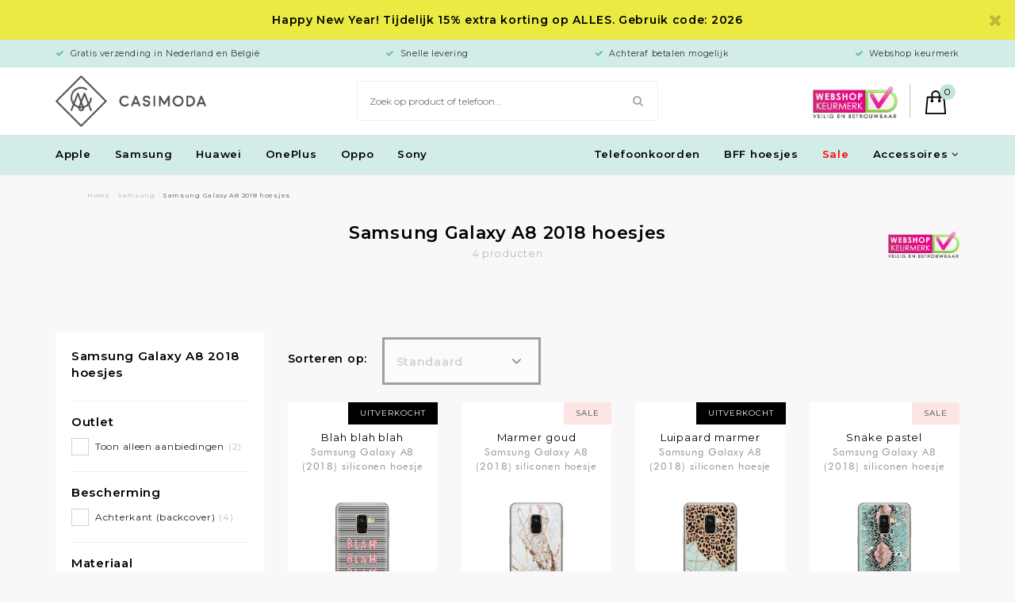

--- FILE ---
content_type: text/html;charset=utf-8
request_url: https://www.casimoda.nl/samsung/samsung-galaxy-a8-2018-hoesjes/
body_size: 56961
content:


<!DOCTYPE html>
<html lang="nl">
  <head>  
                                                                                                                          
<script type="text/javascript">
   window.dataLayer = window.dataLayer || [];
   dataLayer.push({
                                                                            
                  ecomm_pagetype: "category",
                  ecomm_category: "Samsung Galaxy A8 2018 hoesjes",
                  ecomm_prodid: "110668452,110668406,110668425,110668433",
                  ecomm_totalvalue: "73.3"
                                                                             
                         
                  });
      
</script>
    
    
    


    <meta charset="utf-8"/>
<!-- [START] 'blocks/head.rain' -->
<!--

  (c) 2008-2026 Lightspeed Netherlands B.V.
  http://www.lightspeedhq.com
  Generated: 22-01-2026 @ 05:28:34

-->
<link rel="canonical" href="https://www.casimoda.nl/samsung/samsung-galaxy-a8-2018-hoesjes/"/>
<link rel="alternate" href="https://www.casimoda.nl/index.rss" type="application/rss+xml" title="Nieuwe producten"/>
<meta name="robots" content="noodp,noydir"/>
<meta name="google-site-verification" content="3dh1QrTpBCYSHnPA5Ib0aSg7Wt680dPxVqZY9nDJHzU"/>
<meta name="google-site-verification" content="1KY0aeuJSj1I0_ivCIc_TCP6_0-2jahfWEbfoQy_aiM"/>
<meta property="og:url" content="https://www.casimoda.nl/samsung/samsung-galaxy-a8-2018-hoesjes/?source=facebook"/>
<meta property="og:site_name" content="Casimoda.nl"/>
<meta property="og:title" content="Samsung Galaxy A8 (2018) hoesjes • Gratis verzending"/>
<meta property="og:description" content="Wil je een Samsung Galaxy A8 2018 hoesje online kopen? Dat kan in de webshop van Casimoda: ❤ Morgen in huis ❤ Achteraf betalen mogelijk ❤ Keurmerk"/>
<script>
(function(w,d,s,l,i){w[l]=w[l]||[];w[l].push({'gtm.start':
new Date().getTime(),event:'gtm.js'});var f=d.getElementsByTagName(s)[0],
j=d.createElement(s),dl=l!='dataLayer'?'&l='+l:'';j.async=true;j.src=
'https://www.googletagmanager.com/gtm.js?id='+i+dl;f.parentNode.insertBefore(j,f);
})(window,document,'script','dataLayer','GTM-PW32V5R')
</script>
<script src="https://www.googletagmanager.com/gtag/js?id=AW-864605664"></script>
<!--[if lt IE 9]>
<script src="https://cdn.webshopapp.com/assets/html5shiv.js?2025-02-20"></script>
<![endif]-->
<!-- [END] 'blocks/head.rain' -->
    <title>Samsung Galaxy A8 (2018) hoesjes • Gratis verzending - Casimoda.nl</title>
    <meta name="description" content="Wil je een Samsung Galaxy A8 2018 hoesje online kopen? Dat kan in de webshop van Casimoda: ❤ Morgen in huis ❤ Achteraf betalen mogelijk ❤ Keurmerk" />
        <meta http-equiv="X-UA-Compatible" content="IE=edge,chrome=1">
    <meta name="viewport" content="width=device-width, initial-scale=1.0, maximum-scale=1.0, user-scalable=no" />
            <meta name="apple-mobile-web-app-capable" content="yes">
    <meta name="apple-mobile-web-app-status-bar-style" content="black">
    <meta property="fb:app_id" content="966242223397117"/>

    <link rel="shortcut icon" href="https://cdn.webshopapp.com/shops/18572/themes/110786/v/2089486/assets/favicon.ico?20231109102749" type="image/x-icon" />
    <link href="https://fonts.googleapis.com/css?family=Montserrat:300,400,600" rel="stylesheet">
        <link rel="stylesheet" href="https://cdn.webshopapp.com/shops/18572/themes/110786/assets/jquery-fancybox-min.css?2026010517461920201216123127" />
    <link rel="stylesheet" href="https://cdn.webshopapp.com/shops/18572/themes/110786/assets/all-stylesheets.css?2026010517461920201216123127" />
    <link rel="stylesheet" href="https://cdn.webshopapp.com/shops/18572/themes/110786/assets/style.css?2026010517461920201216123127" />    
    <link rel="stylesheet" href="https://cdn.webshopapp.com/shops/18572/themes/110786/assets/style-update.css?2026010517461920201216123127" /> 
    <link rel="stylesheet" href="https://cdn.webshopapp.com/shops/18572/themes/110786/assets/style-sm.css?2026010517461920201216123127" /> 
        <link rel="stylesheet" href="https://cdn.webshopapp.com/shops/18572/themes/110786/assets/settings.css?2026010517461920201216123127" />  
    <link rel="stylesheet" href="https://cdn.webshopapp.com/assets/gui-2-0.css?2025-02-20" />
    <link rel="stylesheet" href="https://cdn.webshopapp.com/assets/gui-responsive-2-0.css?2025-02-20" />   
    <link rel="stylesheet" href="https://cdn.webshopapp.com/shops/18572/themes/110786/assets/custom.css?2026010517461920201216123127" />

      <script src="https://cdn.webshopapp.com/assets/jquery-1-9-1.js?2025-02-20"></script>  
                  <script src="https://cdn.webshopapp.com/assets/jquery-ui-1-10-1.js?2025-02-20"></script>
      <script src="https://cdn.polyfill.io/v2/polyfill.min.js"></script>
      <script src="https://cdn.webshopapp.com/shops/18572/themes/110786/assets/lazyload.js?2026010517461920201216123127"></script>
      <script src="https://cdn.webshopapp.com/shops/18572/themes/110786/assets/lazyload-background.js?2026010517461920201216123127"></script>
      <script type="text/javascript" src="https://cdn.webshopapp.com/shops/18572/themes/110786/assets/masonry.js?2026010517461920201216123127"></script>
      <script type="text/javascript" src="https://cdn.webshopapp.com/shops/18572/themes/110786/assets/jquery-fancybox-min.js?2026010517461920201216123127"></script>
      <script type="text/javascript" src="https://cdn.webshopapp.com/shops/18572/themes/110786/assets/jquery-countdown-min.js?2026010517461920201216123127"></script>
    
    <!--[if lt IE 9]>
    <link rel="stylesheet" href="https://cdn.webshopapp.com/shops/18572/themes/110786/assets/style-ie.css?2026010517461920201216123127" />
    <![endif]-->
    
    <meta name="google-site-verification" content="zUkujUE5kKUYBrQ87vAtLG5OryaoNUwfuvwbHgu7yMA" />
    
  </head>
  <body>      


    
        
   	
<script type="application/ld+json">
[
			{
    "@context": "http://schema.org",
    "@type": "BreadcrumbList",
    "itemListElement":
    [
      {
        "@type": "ListItem",
        "position": 1,
        "item": {
        	"@id": "https://www.casimoda.nl/",
        	"name": "Home"
        }
      },
    	    	{
    		"@type": "ListItem",
     		"position": 2,
     		"item":	{
      		"@id": "https://www.casimoda.nl/samsung/",
      		"name": "Samsung"
    		}
    	},    	    	{
    		"@type": "ListItem",
     		"position": 3,
     		"item":	{
      		"@id": "https://www.casimoda.nl/samsung/samsung-galaxy-a8-2018-hoesjes/",
      		"name": "Samsung Galaxy A8 2018 hoesjes"
    		}
    	}    	    ]
  }
      
        
    ,{
  "@context": "http://schema.org",
  "@id": "https://www.casimoda.nl/#Organization",
  "@type": "Organization",
  "url": "https://www.casimoda.nl/", 
  "name": "Casimoda.nl",
  "logo": "https://cdn.webshopapp.com/shops/18572/themes/110786/assets/logo.png?20260101182035",
  "telephone": "",
  "email": "info@casimoda.nl"
    }
  ]
</script>    
<div class="total-overlay"></div>
  <div class="mobile-menu">
  <div class="logo">
    <a href="https://www.casimoda.nl/"><img src="https://cdn.webshopapp.com/shops/18572/themes/110786/assets/logo-kleiner.png?2026010517461920201216123127" alt="Telefoonhoesjes kopen? Alle smartphonehoesjes online"></a>
    <a href="javascript:;" class="close-mobile-menu"><span></span><span></span></a>
  </div>
  
  <div class="searchbar searchbar-mobile-menu">
    <form action="https://www.casimoda.nl/search/" method="get" id="searchMobileMenu">

    <div class="search-wrap">
      <input type="text" name="q" autocomplete="off"  value="" placeholder="Zoek op product of telefoon..."/>
      <span class="icon" onclick="$(this).closest('form').submit();"><i class="fa fa-search" aria-hidden="true"></i></span>
    </div>

    </form>
  </div>
    
    <div class="mobile-main-menu">
      <ul>
                                            <li class="">
                  <a class="normal-link" href="              	https://www.casimoda.nl/telefoonkoorden/
              ">
              Telefoonkoorden</a></li>
                                <li class="type-phone active"><a href="javascript:;" class="open-first-sub">Type telefoon</a><span class="more-cats"><i class="fa fa-angle-right" aria-hidden="true"></i></span>

                      <ul class=" active">
                                                                                                                        	                          <li class="small-drop"><a href="javascript:;" class="open-sec-sub">Hoesje ontwerpen</a><span class="more-cats"><i class="fa fa-angle-right" aria-hidden="true"></i></span>                                                    <ul class="">
                                                        <li class="">
                              <a href="https://www.casimoda.nl/hoesje-ontwerpen/iphone/">
                                iPhon
                                                                                              </a>
                            </li>
                                                        <li class="">
                              <a href="https://www.casimoda.nl/hoesje-ontwerpen/samsung/">
                                Samsung
                                                                                              </a>
                            </li>
                                                      </ul>

                                                    </li>
                                                                                                                        	                        <li class=""><a href="javascript:;" class="open-sec-sub">Apple</a><span class="more-cats"><i class="fa fa-angle-right" aria-hidden="true"></i></span>                                                    	<ul class="">
                          	                            	                          				                                	                          					                                      <li>
                                        <a href="javascript:;">
                                          iPhone 17 serie<div class="cat-label new">nieuw</div>                                        </a>
                                        <span class="more-cats"><i class="fa fa-angle-right" aria-hidden="true"></i></span>
                                        <ul class="">
                                                                                                                                                                            <li>
                                              <a href="https://www.casimoda.nl/apple/iphone-17-hoesjes/">
                                                iPhone 17
                                                                                                                                              </a>
                                            </li>
                                                                                                                                                                                                                                                                  <li>
                                              <a href="https://www.casimoda.nl/apple/iphone-17-pro-hoesjes/">
                                                iPhone 17 Pro
                                                                                                                                              </a>
                                            </li>
                                                                                                                                                                                                                                                                  <li>
                                              <a href="https://www.casimoda.nl/apple/iphone-17-pro-max-hoesjes/">
                                                iPhone 17 Pro Max
                                                                                                                                              </a>
                                            </li>
                                                                                                                                                                                                                                                                                                                                                                                                                                                                                                                                                                                                                                                                                                                                                                                                                                                                                                                                                                                                                                                                                                                                                                                                                                                                                                                                                                                                                                                                                                                                                                                                                                                                                                                                                                                                                                                                                                                                                                                                                                                                                                                                                                                                                                                                                                                                                                                                                                                                                                                                                                                                                                                                                                                                                                                                                                                                                                                                                                                                                                                                                                                                                                                                                                                                                                                                                                                                                                                                                                                                                                                                                                                                                                                                                                                                                                                                                                                                                                                                                                                                                                                                                                                                                                                                                                                                                                                                                                                                                                                                                                                                                                                                                                                                                                                                                                                                                                                                                                                                                                                                                                                                                                                                                                                                                                                                                                                                                                                                                                                                                                                                                                                              </ul>
                              				</li>
                          					                        					                                	                          					                                      <li>
                                        <a href="javascript:;">
                                          iPhone 16 serie                                        </a>
                                        <span class="more-cats"><i class="fa fa-angle-right" aria-hidden="true"></i></span>
                                        <ul class="">
                                                                                                                                                                                                                                                                                                                                                                                                                                                                                                                                                                                                                                                                                                          <li>
                                              <a href="https://www.casimoda.nl/apple/iphone-16-hoesjes/">
                                                iPhone 16
                                                                                                                                              </a>
                                            </li>
                                                                                                                                                                                                                                                                  <li>
                                              <a href="https://www.casimoda.nl/apple/iphone-16-pro-hoesjes/">
                                                iPhone 16 Pro
                                                                                                                                              </a>
                                            </li>
                                                                                                                                                                                                                                                                  <li>
                                              <a href="https://www.casimoda.nl/apple/iphone-16-pro-max-hoesjes/">
                                                iPhone 16 Pro Max
                                                                                                                                              </a>
                                            </li>
                                                                                                                                                                                                                                                                                                                                                                                                                                                                                                                                                                                                                                                                                                                                                                                                                                                                                                                                                                                                                                                                                                                                                                                                                                                                                                                                                                                                                                                                                                                                                                                                                                                                                                                                                                                                                                                                                                                                                                                                                                                                                                                                                                                                                                                                                                                                                                                                                                                                                                                                                                                                                                                                                                                                                                                                                                                                                                                                                                                                                                                                                                                                                                                                                                                                                                                                                                                                                                                                                                                                                                                                                                                                                                                                                                                                                                                                                                                                                                                                                                                                                                                                                                                                                                                                                                                                                                                                                                                                                                                                                                                                                                                                                                                                                                                                                                                                                                                                                                                                                                                                                                                                </ul>
                              				</li>
                          					                        					                                	                          					                                      <li>
                                        <a href="javascript:;">
                                          iPhone 15 serie                                        </a>
                                        <span class="more-cats"><i class="fa fa-angle-right" aria-hidden="true"></i></span>
                                        <ul class="">
                                                                                                                                                                                                                                                                                                                                                                                                                                                                                                                                                                                                                                                                                                                                                                                                                                                                                                                                                                                                                                                                                                                                                                                                                                        <li>
                                              <a href="https://www.casimoda.nl/apple/iphone-15-hoesjes/">
                                                iPhone 15
                                                                                                                                              </a>
                                            </li>
                                                                                                                                                                                                                                                                  <li>
                                              <a href="https://www.casimoda.nl/apple/iphone-15-pro-hoesjes/">
                                                iPhone 15 Pro
                                                                                                                                              </a>
                                            </li>
                                                                                                                                                                                                                                                                  <li>
                                              <a href="https://www.casimoda.nl/apple/iphone-15-pro-max-hoesjes/">
                                                iPhone 15 Pro Max
                                                                                                                                              </a>
                                            </li>
                                                                                                                                                                                                                                                                                                                                                                                                                                                                                                                                                                                                                                                                                                                                                                                                                                                                                                                                                                                                                                                                                                                                                                                                                                                                                                                                                                                                                                                                                                                                                                                                                                                                                                                                                                                                                                                                                                                                                                                                                                                                                                                                                                                                                                                                                                                                                                                                                                                                                                                                                                                                                                                                                                                                                                                                                                                                                                                                                                                                                                                                                                                                                                                                                                                                                                                                                                                                                                                                                                                                                                                                                                                                                                                                                                                                                                                                                                                                                                                                                                                                                                                                                                                                                                                                                                                                                                                                                                                                                                                                                                                                  </ul>
                              				</li>
                          					                        					                                	                          					                                      <li>
                                        <a href="javascript:;">
                                          iPhone 14 serie                                        </a>
                                        <span class="more-cats"><i class="fa fa-angle-right" aria-hidden="true"></i></span>
                                        <ul class="">
                                                                                                                                                                                                                                                                                                                                                                                                                                                                                                                                                                                                                                                                                                                                                                                                                                                                                                                                                                                                                                                                                                                                                                                                                                                                                                                                                                                                                                                                                                                                                                                                                                                                                                                                                                      <li>
                                              <a href="https://www.casimoda.nl/apple/iphone-14-hoesjes/">
                                                iPhone 14
                                                                                                                                              </a>
                                            </li>
                                                                                                                                                                                                                                                                  <li>
                                              <a href="https://www.casimoda.nl/apple/iphone-14-pro-hoesjes/">
                                                iPhone 14 Pro
                                                                                                                                              </a>
                                            </li>
                                                                                                                                                                                                                                                                  <li>
                                              <a href="https://www.casimoda.nl/apple/iphone-14-pro-max-hoesjes/">
                                                iPhone 14 Pro Max
                                                                                                                                              </a>
                                            </li>
                                                                                                                                                                                                                                                                  <li>
                                              <a href="https://www.casimoda.nl/apple/iphone-14-plus-hoesjes/">
                                                iPhone 14 Plus
                                                                                                                                              </a>
                                            </li>
                                                                                                                                                                                                                                                                                                                                                                                                                                                                                                                                                                                                                                                                                                                                                                                                                                                                                                                                                                                                                                                                                                                                                                                                                                                                                                                                                                                                                                                                                                                                                                                                                                                                                                                                                                                                                                                                                                                                                                                                                                                                                                                                                                                                                                                                                                                                                                                                                                                                                                                                                                                                                                                                                                                                                                                                                                                                                                                                                                                                                                                                                                                                                                                                                                                                                                                                                                                                                                                                                                                                                                                                                                                                                                                                                                                                                                                                                          </ul>
                              				</li>
                          					                        					                                	                          					                                      <li>
                                        <a href="javascript:;">
                                          iPhone 13 serie                                        </a>
                                        <span class="more-cats"><i class="fa fa-angle-right" aria-hidden="true"></i></span>
                                        <ul class="">
                                                                                                                                                                                                                                                                                                                                                                                                                                                                                                                                                                                                                                                                                                                                                                                                                                                                                                                                                                                                                                                                                                                                                                                                                                                                                                                                                                                                                                                                                                                                                                                                                                                                                                                                                                                                                                                                                                                                                                                                                                                                                                                                                                                                                                                                                                                                                                                                                                                                              <li>
                                              <a href="https://www.casimoda.nl/apple/iphone-13-hoesjes/">
                                                iPhone 13
                                                                                                                                              </a>
                                            </li>
                                                                                                                                                                                                                                                                  <li>
                                              <a href="https://www.casimoda.nl/apple/iphone-13-pro-hoesjes/">
                                                iPhone 13 Pro
                                                                                                                                              </a>
                                            </li>
                                                                                                                                                                                                                                                                  <li>
                                              <a href="https://www.casimoda.nl/apple/iphone-13-pro-max-hoesjes/">
                                                iPhone 13 Pro Max
                                                                                                                                              </a>
                                            </li>
                                                                                                                                                                                                                                                                  <li>
                                              <a href="https://www.casimoda.nl/apple/iphone-13-mini-hoesjes/">
                                                iPhone 13 mini
                                                                                                                                              </a>
                                            </li>
                                                                                                                                                                                                                                                                                                                                                                                                                                                                                                                                                                                                                                                                                                                                                                                                                                                                                                                                                                                                                                                                                                                                                                                                                                                                                                                                                                                                                                                                                                                                                                                                                                                                                                                                                                                                                                                                                                                                                                                                                                                                                                                                                                                                                                                                                                                                                                                                                                                                                                                                                                                                                                                                                                                                                                                                                                                                                                                                                                                                                                                                                                                                                                                  </ul>
                              				</li>
                          					                        					                          			                        			                            	                          				                                	                          					                                      <li>
                                        <a href="javascript:;">
                                          iPhone 12 serie                                        </a>
                                        <span class="more-cats"><i class="fa fa-angle-right" aria-hidden="true"></i></span>
                                        <ul class="">
                                                                                                                                                                                                                                                                                                                                                                                                                                                                                                                                                                                                                                                                                                                                                                                                                                                                                                                                                                                                                                                                                                                                                                                                                                                                                                                                                                                                                                                                                                                                                                                                                                                                                                                                                                                                                                                                                                                                                                                                                                                                                                                                                                                                                                                                                                                                                                                                                                                                                                                                                                                                                                                                                                                                                                                                                                                                                                                                                                                                                                                                                                                                                                                      <li>
                                              <a href="https://www.casimoda.nl/apple/iphone-12-hoesjes/">
                                                iPhone 12
                                                                                                                                              </a>
                                            </li>
                                                                                                                                                                                                                                                                  <li>
                                              <a href="https://www.casimoda.nl/apple/iphone-12-pro-hoesjes/">
                                                iPhone 12 Pro
                                                                                                                                              </a>
                                            </li>
                                                                                                                                                                                                                                                                  <li>
                                              <a href="https://www.casimoda.nl/apple/iphone-12-pro-max-hoesjes/">
                                                iPhone 12 Pro Max
                                                                                                                                              </a>
                                            </li>
                                                                                                                                                                                                                                                                  <li>
                                              <a href="https://www.casimoda.nl/apple/iphone-12-mini-hoesjes/">
                                                iPhone 12 mini
                                                                                                                                              </a>
                                            </li>
                                                                                                                                                                                                                                                                                                                                                                                                                                                                                                                                                                                                                                                                                                                                                                                                                                                                                                                                                                                                                                                                                                                                                                                                                                                                                                                                                                                                                                                                                                                                                                                                                                                                                                                                                                                                                                                                                                                                                                                                                                                                                                                                                                                                                                                                                                                                                                                                                                                                          </ul>
                              				</li>
                          					                        					                                	                          					                                      <li>
                                        <a href="javascript:;">
                                          iPhone 11 serie                                        </a>
                                        <span class="more-cats"><i class="fa fa-angle-right" aria-hidden="true"></i></span>
                                        <ul class="">
                                                                                                                                                                                                                                                                                                                                                                                                                                                                                                                                                                                                                                                                                                                                                                                                                                                                                                                                                                                                                                                                                                                                                                                                                                                                                                                                                                                                                                                                                                                                                                                                                                                                                                                                                                                                                                                                                                                                                                                                                                                                                                                                                                                                                                                                                                                                                                                                                                                                                                                                                                                                                                                                                                                                                                                                                                                                                                                                                                                                                                                                                                                                                                                                                                                                                                                                                                                                                                                                                                                                                                                                                                                                                                                                                                                                                                                                                              <li>
                                              <a href="https://www.casimoda.nl/apple/iphone-11-hoesjes/">
                                                iPhone 11
                                                                                                                                              </a>
                                            </li>
                                                                                                                                                                                                                                                                  <li>
                                              <a href="https://www.casimoda.nl/apple/iphone-11-pro-hoesjes/">
                                                iPhone 11 Pro
                                                                                                                                              </a>
                                            </li>
                                                                                                                                                                                                                                                                  <li>
                                              <a href="https://www.casimoda.nl/apple/iphone-11-pro-max-hoesjes/">
                                                iPhone 11 Pro Max
                                                                                                                                              </a>
                                            </li>
                                                                                                                                                                                                                                                                                                                                                                                                                                                                                                                                                                                                                                                                                                                                                                                                                                                                                                                                                                                                                                                                                                                                                                                                                                                                                                                                                                                                                                                                                                                                                                                                                                                                                                                                                                                                                                                                                                                                            </ul>
                              				</li>
                          					                        					                                	                          					                                      <li>
                                        <a href="javascript:;">
                                          iPhone X serie                                        </a>
                                        <span class="more-cats"><i class="fa fa-angle-right" aria-hidden="true"></i></span>
                                        <ul class="">
                                                                                                                                                                                                                                                                                                                                                                                                                                                                                                                                                                                                                                                                                                                                                                                                                                                                                                                                                                                                                                                                                                                                                                                                                                                                                                                                                                                                                                                                                                                                                                                                                                                                                                                                                                                                                                                                                                                                                                                                                                                                                                                                                                                                                                                                                                                                                                                                                                                                                                                                                                                                                                                                                                                                                                                                                                                                                                                                                                                                                                                                                                                                                                                                                                                                                                                                                                                                                                                                                                                                                                                                                                                                                                                                                                                                                                                                                                                                                                                                                                                                                                                                                                                                                                                                                                                                                                                                                            <li>
                                              <a href="https://www.casimoda.nl/apple/iphone-xs-max-hoesjes/">
                                                iPhone XS Max
                                                                                                                                              </a>
                                            </li>
                                                                                                                                                                                                                                                                  <li>
                                              <a href="https://www.casimoda.nl/apple/iphone-xr-hoesjes/">
                                                iPhone XR
                                                                                                                                              </a>
                                            </li>
                                                                                                                                                                                                                                                                  <li>
                                              <a href="https://www.casimoda.nl/apple/iphone-xs-hoesjes/">
                                                iPhone XS
                                                                                                                                              </a>
                                            </li>
                                                                                                                                                                                                                                                                  <li>
                                              <a href="https://www.casimoda.nl/apple/iphone-x-hoesjes/">
                                                iPhone X
                                                                                                                                              </a>
                                            </li>
                                                                                                                                                                                                                                                                                                                                                                                                                                                                                                                                                                                                                                                                                                                                                                                                                                                                                                                                                                                                                                                                                                                                                                                                                                    </ul>
                              				</li>
                          					                        					                                	                          					                                      <li>
                                        <a href="javascript:;">
                                          iPhone 8 serie                                        </a>
                                        <span class="more-cats"><i class="fa fa-angle-right" aria-hidden="true"></i></span>
                                        <ul class="">
                                                                                                                                                                                                                                                                                                                                                                                                                                                                                                                                                                                                                                                                                                                                                                                                                                                                                                                                                                                                                                                                                                                                                                                                                                                                                                                                                                                                                                                                                                                                                                                                                                                                                                                                                                                                                                                                                                                                                                                                                                                                                                                                                                                                                                                                                                                                                                                                                                                                                                                                                                                                                                                                                                                                                                                                                                                                                                                                                                                                                                                                                                                                                                                                                                                                                                                                                                                                                                                                                                                                                                                                                                                                                                                                                                                                                                                                                                                                                                                                                                                                                                                                                                                                                                                                                                                                                                                                                                                                                                                                                                                                                                                                                                                                                                                                                                                                                                                                                                                                                                                                                                                                    <li>
                                              <a href="https://www.casimoda.nl/apple/iphone-8-plus-hoesjes/">
                                                iPhone 8 Plus
                                                                                                                                              </a>
                                            </li>
                                                                                                                                                                                                                                                                  <li>
                                              <a href="https://www.casimoda.nl/apple/iphone-8-hoesjes/">
                                                iPhone 8
                                                                                                                                              </a>
                                            </li>
                                                                                                                                                                                                                                                                                                                                                                                                                                                                                                                                                                                                                                                                                                                                                                                                                                                                                </ul>
                              				</li>
                          					                        					                                	                          					                                      <li>
                                        <a href="javascript:;">
                                          iPhone 7 serie                                        </a>
                                        <span class="more-cats"><i class="fa fa-angle-right" aria-hidden="true"></i></span>
                                        <ul class="">
                                                                                                                                                                                                                                                                                                                                                                                                                                                                                                                                                                                                                                                                                                                                                                                                                                                                                                                                                                                                                                                                                                                                                                                                                                                                                                                                                                                                                                                                                                                                                                                                                                                                                                                                                                                                                                                                                                                                                                                                                                                                                                                                                                                                                                                                                                                                                                                                                                                                                                                                                                                                                                                                                                                                                                                                                                                                                                                                                                                                                                                                                                                                                                                                                                                                                                                                                                                                                                                                                                                                                                                                                                                                                                                                                                                                                                                                                                                                                                                                                                                                                                                                                                                                                                                                                                                                                                                                                                                                                                                                                                                                                                                                                                                                                                                                                                                                                                                                                                                                                                                                                                                                                                                                                                                                                                                                                                                                                                                                                        <li>
                                              <a href="https://www.casimoda.nl/apple/iphone-7-plus-hoesjes/">
                                                iPhone 7 Plus
                                                                                                                                              </a>
                                            </li>
                                                                                                                                                                                                                                                                  <li>
                                              <a href="https://www.casimoda.nl/apple/iphone-7-hoesjes/">
                                                iPhone 7
                                                                                                                                              </a>
                                            </li>
                                                                                                                                                                                                                                                                                                                                                                                                                                                                                                                            </ul>
                              				</li>
                          					                        					                                	                          					                                      <li class=""><a href="https://www.casimoda.nl/apple/iphone-se-2020-hoesjes/">iPhone SE 2020</a></li>
                                                              					                                	                          					                                      <li class=""><a href="https://www.casimoda.nl/apple/iphone-6-hoesjes/">iPhone 6/6s</a></li>
                                                              					                          			                        			                            	                        			                          </ul>
                                                                                                                                                  	                        <li class=" active"><a href="javascript:;" class="open-sec-sub">Samsung</a><span class="more-cats"><i class="fa fa-angle-right" aria-hidden="true"></i></span>                                                    	<ul class="active">
                          	                            	                          				                                	                          					                                      <li>
                                        <a href="javascript:;">
                                          Samsung Galaxy S25 serie                                        </a>
                                        <span class="more-cats"><i class="fa fa-angle-right" aria-hidden="true"></i></span>
                                        <ul class="active">
                                                                                                                                                                            <li>
                                              <a href="https://www.casimoda.nl/samsung/samsung-galaxy-s25-fe-hoesjes/">
                                                Samsung Galaxy S25 FE
                                                                                                                                              </a>
                                            </li>
                                                                                                                                                                                                                                                                  <li>
                                              <a href="https://www.casimoda.nl/samsung/samsung-galaxy-s25-hoesjes/">
                                                Samsung Galaxy S25
                                                                                                                                              </a>
                                            </li>
                                                                                                                                                                                                                                                                                                                                                                                                                                                                                                                                                                                                                                                                                                                                                                                                                                                                                                                                                                                                                                                                                                                                                                                                                                                                                                                                                                                                                                                                                                                                                                                                                                                                                                                                                                                                                                                                                                                                                                                                                                                                                                                                                                                                                                                                                                                                                                                                                                                                                                                                                                                                                                                                                                                                                                                                                                                                                                                                                                                                                                                                                                                                                                                                                                                                                                                                                                                                                                                                                                                                                                                                                                                                                                                                                                                                                                                                                                                                                                                                                                                                                                                                                                                                                                                                                                                                                                                                                                                                                                                                                                                                                                                                                                                                                                                                                                                                                                                                                                                                                                                                                                                                                                                                                                                                                                                                                                                                                                                                                                                                                                                                                                                                                                                                                                                                                                                                                                                                                                                                                                                                                                                                                                                                                                                                                                                                                                                                                                                                                                                                                                                                                                                                                                                                                                                                                                                                                                                                                                                                                                                                                                                                                                                                                                                                                                                                                                                                                                                                                                                                                                                                                                                                                                                                                                                                                                                                                                                                                                                                                                                                                                                                                                                                                                                                                                                                                                                                                                                                                                                                                                                                                                                                                                                                                                                                                                                                                                                                                                                                                                                                                                                                                                                                                                                                                                                                                                                                                                                                                                                                                                                                                                                                                                                                                                                                                                                                                                                                                                                                                                                                                                                                                                                                                                                                                                                                                                                                                                                                                                                                                                                                                                                                                                                                                                                                                                                                                                                                                                                                                                                                                                                                                                                                                                                                                                                                                                                                                                                                                                                                                                                                                                                                                                                                                                                                                                                                                                                                                                                                                                                                                                                                                                                                                                                                                                                                                                                          </ul>
                              				</li>
                          					                        					                                	                          					                                      <li>
                                        <a href="javascript:;">
                                          Samsung Galaxy S24 serie                                        </a>
                                        <span class="more-cats"><i class="fa fa-angle-right" aria-hidden="true"></i></span>
                                        <ul class="active">
                                                                                                                                                                                                                                                                                                                                                                                                                                                                                                                                <li>
                                              <a href="https://www.casimoda.nl/samsung/samsung-galaxy-s24-fe-hoesjes/">
                                                Samsung Galaxy S24 FE
                                                                                                                                              </a>
                                            </li>
                                                                                                                                                                                                                                                                  <li>
                                              <a href="https://www.casimoda.nl/samsung/samsung-galaxy-s24-hoesjes/">
                                                Samsung Galaxy S24
                                                                                                                                              </a>
                                            </li>
                                                                                                                                                                                                                                                                  <li>
                                              <a href="https://www.casimoda.nl/samsung/samsung-galaxy-s24-plus-hoesjes/">
                                                Samsung Galaxy S24 Plus
                                                                                                                                              </a>
                                            </li>
                                                                                                                                                                                                                                                                                                                                                                                                                                                                                                                                                                                                                                                                                                                                                                                                                                                                                                                                                                                                                                                                                                                                                                                                                                                                                                                                                                                                                                                                                                                                                                                                                                                                                                                                                                                                                                                                                                                                                                                                                                                                                                                                                                                                                                                                                                                                                                                                                                                                                                                                                                                                                                                                                                                                                                                                                                                                                                                                                                                                                                                                                                                                                                                                                                                                                                                                                                                                                                                                                                                                                                                                                                                                                                                                                                                                                                                                                                                                                                                                                                                                                                                                                                                                                                                                                                                                                                                                                                                                                                                                                                                                                                                                                                                                                                                                                                                                                                                                                                                                                                                                                                                                                                                                                                                                                                                                                                                                                                                                                                                                                                                                                                                                                                                                                                                                                                                                                                                                                                                                                                                                                                                                                                                                                                                                                                                                                                                                                                                                                                                                                                                                                                                                                                                                                                                                                                                                                                                                                                                                                                                                                                                                                                                                                                                                                                                                                                                                                                                                                                                                                                                                                                                                                                                                                                                                                                                                                                                                                                                                                                                                                                                                                                                                                                                                                                                                                                                                                                                                                                                                                                                                                                                                                                                                                                                                                                                                                                                                                                                                                                                                                                                                                                                                                                                                                                                                                                                                                                                                                                                                                                                                                                                                                                                                                                                                                                                                                                                                                                                                                                                                                                                                                                                                                                                                                                                                                                                                                                                                                                                                                                                                                                                                                                                                                                                                                                                                                                                                                                                                                                                                                                                                                                                                                                                                                                                                                                                                                                                                                                                                                                                                                                                                                                                                                                                                                                                            </ul>
                              				</li>
                          					                        					                                	                          					                                      <li>
                                        <a href="javascript:;">
                                          Samsung Galaxy S23 serie                                        </a>
                                        <span class="more-cats"><i class="fa fa-angle-right" aria-hidden="true"></i></span>
                                        <ul class="active">
                                                                                                                                                                                                                                                                                                                                                                                                                                                                                                                                                                                                                                                                                                                                                                                                                                                                                                                                                                                                                                                              <li>
                                              <a href="https://www.casimoda.nl/samsung/samsung-galaxy-s23-fe-hoesjes/">
                                                Samsung Galaxy S23 FE
                                                                                                                                              </a>
                                            </li>
                                                                                                                                                                                                                                                                  <li>
                                              <a href="https://www.casimoda.nl/samsung/samsung-galaxy-s23-hoesjes/">
                                                Samsung Galaxy S23
                                                                                                                                              </a>
                                            </li>
                                                                                                                                                                                                                                                                  <li>
                                              <a href="https://www.casimoda.nl/samsung/samsung-galaxy-s23-plus-hoesjes/">
                                                Samsung Galaxy S23 Plus
                                                                                                                                              </a>
                                            </li>
                                                                                                                                                                                                                                                                                                                                                                                                                                                                                                                                                                                                                                                                                                                                                                                                                                                                                                                                                                                                                                                                                                                                                                                                                                                                                                                                                                                                                                                                                                                                                                                                                                                                                                                                                                                                                                                                                                                                                                                                                                                                                                                                                                                                                                                                                                                                                                                                                                                                                                                                                                                                                                                                                                                                                                                                                                                                                                                                                                                                                                                                                                                                                                                                                                                                                                                                                                                                                                                                                                                                                                                                                                                                                                                                                                                                                                                                                                                                                                                                                                                                                                                                                                                                                                                                                                                                                                                                                                                                                                                                                                                                                                                                                                                                                                                                                                                                                                                                                                                                                                                                                                                                                                                                                                                                                                                                                                                                                                                                                                                                                                                                                                                                                                                                                                                                                                                                                                                                                                                                                                                                                                                                                                                                                                                                                                                                                                                                                                                                                                                                                                                                                                                                                                                                                                                                                                                                                                                                                                                                                                                                                                                                                                                                                                                                                                                                                                                                                                                                                                                                                                                                                                                                                                                                                                                                                                                                                                                                                                                                                                                                                                                                                                                                                                                                                                                                                                                                                                                                                                                                                                                                                                                                                                                                                                                                                                                                                                                                                                                                                                                                                                                                                                                                                                                                                                                                                                                                                                                                                                                                                                                                                                                                                                                                                                                                                                                                                                                                                                                                                                                                                                                                                                                                                                                                                                                                                                                                                                                                                                                                                                                                                                                                                                                                                                                                                                                                                                                                                                                                                                                                                                                                                                                                                                                                                                                              </ul>
                              				</li>
                          					                        					                                	                          					                                      <li>
                                        <a href="javascript:;">
                                          Samsung Galaxy S22 serie                                        </a>
                                        <span class="more-cats"><i class="fa fa-angle-right" aria-hidden="true"></i></span>
                                        <ul class="active">
                                                                                                                                                                                                                                                                                                                                                                                                                                                                                                                                                                                                                                                                                                                                                                                                                                                                                                                                                                                                                                                                                                                                                                                                                                                                                                                                                                                                                                                                                                                                                                                            <li>
                                              <a href="https://www.casimoda.nl/samsung/samsung-galaxy-s22-hoesjes/">
                                                Samsung Galaxy S22
                                                                                                                                              </a>
                                            </li>
                                                                                                                                                                                                                                                                  <li>
                                              <a href="https://www.casimoda.nl/samsung/samsung-galaxy-s22-plus-hoesjes/">
                                                Samsung Galaxy S22 Plus
                                                                                                                                              </a>
                                            </li>
                                                                                                                                                                                                                                                                                                                                                                                                                                                                                                                                                                                                                                                                                                                                                                                                                                                                                                                                                                                                                                                                                                                                                                                                                                                                                                                                                                                                                                                                                                                                                                                                                                                                                                                                                                                                                                                                                                                                                                                                                                                                                                                                                                                                                                                                                                                                                                                                                                                                                                                                                                                                                                                                                                                                                                                                                                                                                                                                                                                                                                                                                                                                                                                                                                                                                                                                                                                                                                                                                                                                                                                                                                                                                                                                                                                                                                                                                                                                                                                                                                                                                                                                                                                                                                                                                                                                                                                                                                                                                                                                                                                                                                                                                                                                                                                                                                                                                                                                                                                                                                                                                                                                                                                                                                                                                                                                                                                                                                                                                                                                                                                                                                                                                                                                                                                                                                                                                                                                                                                                                                                                                                                                                                                                                                                                                                                                                                                                                                                                                                                                                                                                                                                                                                                                                                                                                                                                                                                                                                                                                                                                                                                                                                                                                                                                                                                                                                                                                                                                                                                                                                                                                                                                                                                                                                                                                                                                                                                                                                                                                                                                                                                                                                                                                                                                                                                                                                                                                                                                                                                                                                                                                                                                                                                                                                                                                                                                                                                                                                                                                                                                                                                                                                                                                                                                                                                                                                                                                                                                                                                                                                                                                                                                                                                                                                                                                                                                                                                                                                                                                                                                                                                                                                                                                                                                                                                                                                                                                                                                                                                                                                                                                                                                                                                                                                                                                                                                                                                                                                          </ul>
                              				</li>
                          					                        					                                	                          					                                      <li>
                                        <a href="javascript:;">
                                          Samsung Galaxy S21 serie                                        </a>
                                        <span class="more-cats"><i class="fa fa-angle-right" aria-hidden="true"></i></span>
                                        <ul class="active">
                                                                                                                                                                                                                                                                                                                                                                                                                                                                                                                                                                                                                                                                                                                                                                                                                                                                                                                                                                                                                                                                                                                                                                                                                                                                                                                                                                                                                                                                                                                                                                                                                                                                                                                                                                                                                                                                                                                                                <li>
                                              <a href="https://www.casimoda.nl/samsung/samsung-galaxy-s21-fe-hoesjes/">
                                                Samsung Galaxy S21 FE
                                                                                                                                              </a>
                                            </li>
                                                                                                                                                                                                                                                                  <li>
                                              <a href="https://www.casimoda.nl/samsung/samsung-galaxy-s21-hoesjes/">
                                                Samsung Galaxy S21
                                                                                                                                              </a>
                                            </li>
                                                                                                                                                                                                                                                                  <li>
                                              <a href="https://www.casimoda.nl/samsung/samsung-galaxy-s21-plus-hoesjes/">
                                                Samsung Galaxy S21 Plus
                                                                                                                                              </a>
                                            </li>
                                                                                                                                                                                                                                                                  <li>
                                              <a href="https://www.casimoda.nl/samsung/samsung-galaxy-s21-ultra-hoesjes/">
                                                Samsung Galaxy S21 Ultra
                                                                                                                                              </a>
                                            </li>
                                                                                                                                                                                                                                                                                                                                                                                                                                                                                                                                                                                                                                                                                                                                                                                                                                                                                                                                                                                                                                                                                                                                                                                                                                                                                                                                                                                                                                                                                                                                                                                                                                                                                                                                                                                                                                                                                                                                                                                                                                                                                                                                                                                                                                                                                                                                                                                                                                                                                                                                                                                                                                                                                                                                                                                                                                                                                                                                                                                                                                                                                                                                                                                                                                                                                                                                                                                                                                                                                                                                                                                                                                                                                                                                                                                                                                                                                                                                                                                                                                                                                                                                                                                                                                                                                                                                                                                                                                                                                                                                                                                                                                                                                                                                                                                                                                                                                                                                                                                                                                                                                                                                                                                                                                                                                                                                                                                                                                                                                                                                                                                                                                                                                                                                                                                                                                                                                                                                                                                                                                                                                                                                                                                                                                                                                                                                                                                                                                                                                                                                                                                                                                                                                                                                                                                                                                                                                                                                                                                                                                                                                                                                                                                                                                                                                                                                                                                                                                                                                                                                                                                                                                                                                                                                                                                                                                                                                                                                                                                                                                                                                                                                                                                                                                                                                                                                                                                                                                                                                                                                                                                                                                                                                                                                                                                                                                                                                                                                                                                                                                                                                                                                                                                                                                                                                                                                                                                                                                                                                                                                                                                                                                                                                                                                                                                                                                                                                                                                                                                                                                                                                                                                                                                                                                                                  </ul>
                              				</li>
                          					                        					                                	                          					                                      <li>
                                        <a href="javascript:;">
                                          Samsung Galaxy S20 serie                                        </a>
                                        <span class="more-cats"><i class="fa fa-angle-right" aria-hidden="true"></i></span>
                                        <ul class="active">
                                                                                                                                                                                                                                                                                                                                                                                                                                                                                                                                                                                                                                                                                                                                                                                                                                                                                                                                                                                                                                                                                                                                                                                                                                                                                                                                                                                                                                                                                                                                                                                                                                                                                                                                                                                                                                                                                                                                                                                                                                                                                                                                                                                                                                                                                                                                                                                                                                                                                                                                                                                                                                                        <li>
                                              <a href="https://www.casimoda.nl/samsung/samsung-galaxy-s20-fe-hoesjes/">
                                                Samsung Galaxy S20 FE
                                                                                                                                              </a>
                                            </li>
                                                                                                                                                                                                                                                                  <li>
                                              <a href="https://www.casimoda.nl/samsung/samsung-galaxy-s20-hoesjes/">
                                                Samsung Galaxy S20
                                                                                                                                              </a>
                                            </li>
                                                                                                                                                                                                                                                                                                                                                                                                                                                                                                                                                                                                                                                                                                                                                                                                                                                                                                                                                                                                                                                                                                                                                                                                                                                                                                                                                                                                                                                                                                                                                                                                                                                                                                                                                                                                                                                                                                                                                                                                                                                                                                                                                                                                                                                                                                                                                                                                                                                                                                                                                                                                                                                                                                                                                                                                                                                                                                                                                                                                                                                                                                                                                                                                                                                                                                                                                                                                                                                                                                                                                                                                                                                                                                                                                                                                                                                                                                                                                                                                                                                                                                                                                                                                                                                                                                                                                                                                                                                                                                                                                                                                                                                                                                                                                                                                                                                                                                                                                                                                                                                                                                                                                                                                                                                                                                                                                                                                                                                                                                                                                                                                                                                                                                                                                                                                                                                                                                                                                                                                                                                                                                                                                                                                                                                                                                                                                                                                                                                                                                                                                                                                                                                                                                                                                                                                                                                                                                                                                                                                                                                                                                                                                                                                                                                                                                                                                                                                                                                                                                                                                                                                                                                                                                                                                                                                                                                                                                                                                                                                                                                                                                                                                                                                                                                                                                                                                                                                                                                                                                                                                                                                                                                                                                                                                                                                                                                                                                                                                                                                                                                                                                                                                                                                                                                                                                                                                                                                                                                                                                                                                                                                                                                                                                                                                                                                                                                                                                              </ul>
                              				</li>
                          					                        					                                	                          					                                      <li>
                                        <a href="javascript:;">
                                          Samsung Galaxy S10 serie                                        </a>
                                        <span class="more-cats"><i class="fa fa-angle-right" aria-hidden="true"></i></span>
                                        <ul class="active">
                                                                                                                                                                                                                                                                                                                                                                                                                                                                                                                                                                                                                                                                                                                                                                                                                                                                                                                                                                                                                                                                                                                                                                                                                                                                                                                                                                                                                                                                                                                                                                                                                                                                                                                                                                                                                                                                                                                                                                                                                                                                                                                                                                                                                                                                                                                                                                                                                                                                                                                                                                                                                                                                                                                                                                                                                                                                                                                                                                                                            <li>
                                              <a href="https://www.casimoda.nl/samsung/samsung-galaxy-s10-lite-hoesjes/">
                                                Samsung Galaxy S10 Lite
                                                                                                                                              </a>
                                            </li>
                                                                                                                                                                                                                                                                  <li>
                                              <a href="https://www.casimoda.nl/samsung/samsung-galaxy-s10-plus-hoesjes/">
                                                Samsung Galaxy S10 Plus
                                                                                                                                              </a>
                                            </li>
                                                                                                                                                                                                                                                                  <li>
                                              <a href="https://www.casimoda.nl/samsung/samsung-galaxy-s10-hoesjes/">
                                                Samsung Galaxy S10
                                                                                                                                              </a>
                                            </li>
                                                                                                                                                                                                                                                                                                                                                                                                                                                                                                                                                                                                                                                                                                                                                                                                                                                                                                                                                                                                                                                                                                                                                                                                                                                                                                                                                                                                                                                                                                                                                                                                                                                                                                                                                                                                                                                                                                                                                                                                                                                                                                                                                                                                                                                                                                                                                                                                                                                                                                                                                                                                                                                                                                                                                                                                                                                                                                                                                                                                                                                                                                                                                                                                                                                                                                                                                                                                                                                                                                                                                                                                                                                                                                                                                                                                                                                                                                                                                                                                                                                                                                                                                                                                                                                                                                                                                                                                                                                                                                                                                                                                                                                                                                                                                                                                                                                                                                                                                                                                                                                                                                                                                                                                                                                                                                                                                                                                                                                                                                                                                                                                                                                                                                                                                                                                                                                                                                                                                                                                                                                                                                                                                                                                                                                                                                                                                                                                                                                                                                                                                                                                                                                                                                                                                                                                                                                                                                                                                                                                                                                                                                                                                                                                                                                                                                                                                                                                                                                                                                                                                                                                                                                                                                                                                                                                                                                                                                                                                                                                                                                                                                                                                                                                                                                                                                                                                                                                                                                                                                                                                                                                                                                                                                                                                                                                                                                                                                                                                                                                                                                                                                                                                                                                                                                                                                                                                                                </ul>
                              				</li>
                          					                        					                                	                          					                                      <li>
                                        <a href="javascript:;">
                                          Samsung Galaxy S9 serie                                        </a>
                                        <span class="more-cats"><i class="fa fa-angle-right" aria-hidden="true"></i></span>
                                        <ul class="active">
                                                                                                                                                                                                                                                                                                                                                                                                                                                                                                                                                                                                                                                                                                                                                                                                                                                                                                                                                                                                                                                                                                                                                                                                                                                                                                                                                                                                                                                                                                                                                                                                                                                                                                                                                                                                                                                                                                                                                                                                                                                                                                                                                                                                                                                                                                                                                                                                                                                                                                                                                                                                                                                                                                                                                                                                                                                                                                                                                                                                                                                                                                                                                                                                                                                                                                                                                                                                                                                                                                                                          <li>
                                              <a href="https://www.casimoda.nl/samsung/samsung-galaxy-s9-plus-hoesjes/">
                                                Samsung Galaxy S9 Plus
                                                                                                                                              </a>
                                            </li>
                                                                                                                                                                                                                                                                  <li>
                                              <a href="https://www.casimoda.nl/samsung/samsung-galaxy-s9-hoesjes/">
                                                Samsung Galaxy S9
                                                                                                                                              </a>
                                            </li>
                                                                                                                                                                                                                                                                                                                                                                                                                                                                                                                                                                                                                                                                                                                                                                                                                                                                                                                                                                                                                                                                                                                                                                                                                                                                                                                                                                                                                                                                                                                                                                                                                                                                                                                                                                                                                                                                                                                                                                                                                                                                                                                                                                                                                                                                                                                                                                                                                                                                                                                                                                                                                                                                                                                                                                                                                                                                                                                                                                                                                                                                                                                                                                                                                                                                                                                                                                                                                                                                                                                                                                                                                                                                                                                                                                                                                                                                                                                                                                                                                                                                                                                                                                                                                                                                                                                                                                                                                                                                                                                                                                                                                                                                                                                                                                                                                                                                                                                                                                                                                                                                                                                                                                                                                                                                                                                                                                                                                                                                                                                                                                                                                                                                                                                                                                                                                                                                                                                                                                                                                                                                                                                                                                                                                                                                                                                                                                                                                                                                                                                                                                                                                                                                                                                                                                                                                                                                                                                                                                                                                                                                                                                                                                                                                                                                                                                                                                                                                                                                                                                                                                                                                                                                                                                                                                                                                                                                                                                                                                                                                                                                                                                                                                                                                                                                                                                                                                                                                                                                                                                                                                                                                                                                                                                                                                                                                                                                                                                                                                                                                            </ul>
                              				</li>
                          					                        					                                	                          					                                      <li class=""><a href="https://www.casimoda.nl/samsung/samsung-galaxy-s8-hoesjes/">Samsung Galaxy S8</a></li>
                                                              					                          			                        			                            	                          				                                	                          					                                      <li>
                                        <a href="javascript:;">
                                          Samsung Galaxy A serie<div class="cat-label new">nieuw</div>                                        </a>
                                        <span class="more-cats"><i class="fa fa-angle-right" aria-hidden="true"></i></span>
                                        <ul class="active">
                                                                                                                                                                                                                                                                                                                                                                                                                                                                                                                                                                                                                                                                                                                                                                                                                                                                                                                                                                                                                                                                                                                                                                                                                                                                                                                                                                                                                                                                                                                                                                                                                                                                                                                                                                                                                                                                                                                                                                                                                                                                                                                                                                                                                                                                                                                                                                                                                                                                                                                                                                                                                                                                                                                                                                                                                                                                                                                                                                                                                                                                                                                                                                                                                                                                                                                                                                                                                                                                                                                                                                                                                                                                                                                                                                                                                                                                                                                                                                                                                                                                        <li>
                                              <a href="https://www.casimoda.nl/samsung/samsung-galaxy-a56-hoesjes/">
                                                Samsung Galaxy A56
                                                                                                                                              </a>
                                            </li>
                                                                                                                                                                                                                                                                  <li>
                                              <a href="https://www.casimoda.nl/samsung/samsung-galaxy-a55-hoesjes/">
                                                Samsung Galaxy A55
                                                                                                                                              </a>
                                            </li>
                                                                                                                                                                                                                                                                  <li>
                                              <a href="https://www.casimoda.nl/samsung/samsung-galaxy-a54-hoesjes/">
                                                Samsung Galaxy A54
                                                                                                                                              </a>
                                            </li>
                                                                                                                                                                                                                                                                  <li>
                                              <a href="https://www.casimoda.nl/samsung/samsung-galaxy-a53-hoesjes/">
                                                Samsung Galaxy A53
                                                                                                                                              </a>
                                            </li>
                                                                                                                                                                                                                                                                  <li>
                                              <a href="https://www.casimoda.nl/samsung/samsung-galaxy-a52s-hoesjes/">
                                                Samsung Galaxy A52s
                                                                                                                                              </a>
                                            </li>
                                                                                                                                                                                                                                                                  <li>
                                              <a href="https://www.casimoda.nl/samsung/samsung-galaxy-a52-hoesjes/">
                                                Samsung Galaxy A52
                                                                                                                                              </a>
                                            </li>
                                                                                                                                                                                                                                                                  <li>
                                              <a href="https://www.casimoda.nl/samsung/samsung-galaxy-a51-hoesjes/">
                                                Samsung Galaxy A51
                                                                                                                                              </a>
                                            </li>
                                                                                                                                                                                                                                                                  <li>
                                              <a href="https://www.casimoda.nl/samsung/samsung-galaxy-a50-hoesjes/">
                                                Samsung Galaxy A50
                                                                                                                                              </a>
                                            </li>
                                                                                                                                                                                                                                                                  <li>
                                              <a href="https://www.casimoda.nl/samsung/samsung-galaxy-a42-hoesjes/">
                                                Samsung Galaxy A42
                                                                                                                                              </a>
                                            </li>
                                                                                                                                                                                                                                                                  <li>
                                              <a href="https://www.casimoda.nl/samsung/samsung-galaxy-a41-hoesjes/">
                                                Samsung Galaxy A41
                                                                                                                                              </a>
                                            </li>
                                                                                                                                                                                                                                                                  <li>
                                              <a href="https://www.casimoda.nl/samsung/samsung-galaxy-a40-hoesjes/">
                                                Samsung Galaxy A40
                                                                                                                                              </a>
                                            </li>
                                                                                                                                                                                                                                                                  <li>
                                              <a href="https://www.casimoda.nl/samsung/samsung-galaxy-a36-hoesjes/">
                                                Samsung Galaxy A36
                                                                                                                                              </a>
                                            </li>
                                                                                                                                                                                                                                                                  <li>
                                              <a href="https://www.casimoda.nl/samsung/samsung-galaxy-a35-hoesjes/">
                                                Samsung Galaxy A35
                                                                                                                                              </a>
                                            </li>
                                                                                                                                                                                                                                                                  <li>
                                              <a href="https://www.casimoda.nl/samsung/samsung-galaxy-a34-hoesjes/">
                                                Samsung Galaxy A34
                                                                                                                                              </a>
                                            </li>
                                                                                                                                                                                                                                                                  <li>
                                              <a href="https://www.casimoda.nl/samsung/samsung-galaxy-a33-hoesjes/">
                                                Samsung Galaxy A33
                                                                                                                                              </a>
                                            </li>
                                                                                                                                                                                                                                                                  <li>
                                              <a href="https://www.casimoda.nl/samsung/samsung-galaxy-a32-5g-hoesjes/">
                                                Samsung Galaxy A32 5G
                                                                                                                                              </a>
                                            </li>
                                                                                                                                                                                                                                                                  <li>
                                              <a href="https://www.casimoda.nl/samsung/samsung-galaxy-a32-4g-hoesjes/">
                                                Samsung Galaxy A32 4G
                                                                                                                                              </a>
                                            </li>
                                                                                                                                                                                                                                                                  <li>
                                              <a href="https://www.casimoda.nl/samsung/samsung-galaxy-a31-hoesjes/">
                                                Samsung Galaxy A31
                                                                                                                                              </a>
                                            </li>
                                                                                                                                                                                                                                                                  <li>
                                              <a href="https://www.casimoda.nl/samsung/samsung-galaxy-a26-hoesjes/">
                                                Samsung Galaxy A26
                                                                                                                                              </a>
                                            </li>
                                                                                                                                                                                                                                                                  <li>
                                              <a href="https://www.casimoda.nl/samsung/samsung-galaxy-a23-hoesjes/">
                                                Samsung Galaxy A23
                                                                                                                                              </a>
                                            </li>
                                                                                                                                                                                                                                                                  <li>
                                              <a href="https://www.casimoda.nl/samsung/samsung-galaxy-a21s-hoesjes/">
                                                Samsung Galaxy A21s
                                                                                                                                              </a>
                                            </li>
                                                                                                                                                                                                                                                                  <li>
                                              <a href="https://www.casimoda.nl/samsung/samsung-galaxy-a22-5g-hoesjes/">
                                                Samsung Galaxy A22 5G
                                                                                                                                              </a>
                                            </li>
                                                                                                                                                                                                                                                                  <li>
                                              <a href="https://www.casimoda.nl/samsung/samsung-galaxy-a22-4g-hoesjes/">
                                                Samsung Galaxy A22 4G
                                                                                                                                              </a>
                                            </li>
                                                                                                                                                                                                                                                                  <li>
                                              <a href="https://www.casimoda.nl/samsung/samsung-galaxy-a20s-hoesjes/">
                                                Samsung Galaxy A20s
                                                                                                                                              </a>
                                            </li>
                                                                                                                                                                                                                                                                  <li>
                                              <a href="https://www.casimoda.nl/samsung/samsung-galaxy-a20e-hoesjes/">
                                                Samsung Galaxy A20e
                                                                                                                                              </a>
                                            </li>
                                                                                                                                                                                                                                                                  <li>
                                              <a href="https://www.casimoda.nl/samsung/samsung-galaxy-a17-hoesjes/">
                                                Samsung Galaxy A17
                                                                                                                                              </a>
                                            </li>
                                                                                                                                                                                                                                                                  <li>
                                              <a href="https://www.casimoda.nl/samsung/samsung-galaxy-a16-hoesjes/">
                                                Samsung Galaxy A16
                                                                                                                                              </a>
                                            </li>
                                                                                                                                                                                                                                                                  <li>
                                              <a href="https://www.casimoda.nl/samsung/samsung-galaxy-a15-hoesjes/">
                                                Samsung Galaxy A15
                                                                                                                                              </a>
                                            </li>
                                                                                                                                                                                                                                                                  <li>
                                              <a href="https://www.casimoda.nl/samsung/samsung-galaxy-a14-5g-hoesjes/">
                                                Samsung Galaxy A14 5G
                                                                                                                                              </a>
                                            </li>
                                                                                                                                                                                                                                                                  <li>
                                              <a href="https://www.casimoda.nl/samsung/samsung-galaxy-a13-4g-hoesjes/">
                                                Samsung Galaxy A13 4G
                                                                                                                                              </a>
                                            </li>
                                                                                                                                                                                                                                                                  <li>
                                              <a href="https://www.casimoda.nl/samsung/samsung-galaxy-a12-hoesjes/">
                                                Samsung Galaxy A12
                                                                                                                                              </a>
                                            </li>
                                                                                                                                                                                                                                                                  <li>
                                              <a href="https://www.casimoda.nl/samsung/samsung-galaxy-a72-hoesjes/">
                                                Samsung Galaxy A72
                                                                                                                                              </a>
                                            </li>
                                                                                                                                                                                                                                                                  <li>
                                              <a href="https://www.casimoda.nl/samsung/samsung-galaxy-a71-hoesjes/">
                                                Samsung Galaxy A71
                                                                                                                                              </a>
                                            </li>
                                                                                                                                                                                                                                                                  <li>
                                              <a href="https://www.casimoda.nl/samsung/samsung-galaxy-a70-hoesjes/">
                                                Samsung Galaxy A70
                                                                                                                                              </a>
                                            </li>
                                                                                                                                                                                                                                                                  <li>
                                              <a href="https://www.casimoda.nl/samsung/samsung-galaxy-a11-hoesjes/">
                                                Samsung Galaxy A11
                                                                                                                                              </a>
                                            </li>
                                                                                                                                                                                                                                                                  <li>
                                              <a href="https://www.casimoda.nl/samsung/samsung-galaxy-a10-hoesjes/">
                                                Samsung Galaxy A10
                                                                                                                                              </a>
                                            </li>
                                                                                                                                                                                                                                                                  <li>
                                              <a href="https://www.casimoda.nl/samsung/samsung-galaxy-a03s-hoesjes/">
                                                Samsung Galaxy A03s
                                                                                                                                              </a>
                                            </li>
                                                                                                                                                                                                                                                                                                                                                                                                                                            <li>
                                              <a href="https://www.casimoda.nl/samsung/samsung-galaxy-a8-2018-hoesjes/">
                                                Samsung Galaxy A8 2018
                                                                                                                                              </a>
                                            </li>
                                                                                                                                                                                                                                                                  <li>
                                              <a href="https://www.casimoda.nl/samsung/samsung-galaxy-a7-2018-hoesjes/">
                                                Samsung Galaxy A7 2018
                                                                                                                                              </a>
                                            </li>
                                                                                                                                                                                                                                                                  <li>
                                              <a href="https://www.casimoda.nl/samsung/samsung-galaxy-a6-2018-hoesjes/">
                                                Samsung Galaxy A6 2018
                                                                                                                                              </a>
                                            </li>
                                                                                                                                                                                                                                                                  <li>
                                              <a href="https://www.casimoda.nl/samsung/samsung-galaxy-a5-2017-hoesjes/">
                                                Samsung Galaxy A5 2017
                                                                                                                                              </a>
                                            </li>
                                                                                                                                                                                                                                                                                                                                                                                                                                                                                                                                                                                                                                                                                                                                                                                                                                                                                                                                                                                                                                                                                                                                                                                                                                                                                                                                                                                                              </ul>
                              				</li>
                          					                        					                                	                          					                                      <li>
                                        <a href="javascript:;">
                                          Samsung Galaxy J serie                                        </a>
                                        <span class="more-cats"><i class="fa fa-angle-right" aria-hidden="true"></i></span>
                                        <ul class="active">
                                                                                                                                                                                                                                                                                                                                                                                                                                                                                                                                                                                                                                                                                                                                                                                                                                                                                                                                                                                                                                                                                                                                                                                                                                                                                                                                                                                                                                                                                                                                                                                                                                                                                                                                                                                                                                                                                                                                                                                                                                                                                                                                                                                                                                                                                                                                                                                                                                                                                                                                                                                                                                                                                                                                                                                                                                                                                                                                                                                                                                                                                                                                                                                                                                                                                                                                                                                                                                                                                                                                                                                                                                                                                                                                                                                                                                                                                                                                                                                                                                                                                                                                                                                                                                                                                                                                                                                                                                                                                                                                                                                                                                                                                                                                                                                                                                                                                                                                                                                                                                                                                                                                                                                                                                                                                                                                                                                                                                                                                                                                                                                                                                                                                                                                                                                                                                                                                                                                                                                                                                                                                                                                                                                                                                                                                                                                                                                                                                                                                                                                                                                                                                                                                                                                                                                                                                                                                                                                                                                                                                                                                                                                                                                                                                                                                                                                                                                                                                                                                                                                                                                                                                                                                                                                                                                                                                                                                                                                                                                                                                                                                                                                                                                                                                                                                                                                                                                                                                                                                                                                                                                                                                                                                                                                                                                                                                                                                                                                                                                                                                                                                                                                                                                                                                                                                                                                                                                                                                                                                                                                                                                                                                                                                                                                                                                                                                                                                                                                                                                                                                                                                                                                                                                                                                                                                                                                                                                                                                                                                                                                                                                                                          <li>
                                              <a href="https://www.casimoda.nl/samsung/samsung-galaxy-j6-2018-hoesjes/">
                                                Samsung Galaxy J6 2018
                                                                                                                                              </a>
                                            </li>
                                                                                                                                                                                                                                                                                                                                                                                                                                                                                                                                                                                                                                                                                                                                                                                                                                                                                                                                                                          <li>
                                              <a href="https://www.casimoda.nl/samsung/samsung-galaxy-j7-2017-hoesjes/">
                                                Samsung Galaxy J7 2017
                                                                                                                                              </a>
                                            </li>
                                                                                                                                                                                                                                                                  <li>
                                              <a href="https://www.casimoda.nl/samsung/samsung-galaxy-j5-2017-hoesjes/">
                                                Samsung Galaxy J5 2017
                                                                                                                                              </a>
                                            </li>
                                                                                                                                                                                                                                                                  <li>
                                              <a href="https://www.casimoda.nl/samsung/samsung-galaxy-j3-2017-hoesjes/">
                                                Samsung Galaxy J3 2017
                                                                                                                                              </a>
                                            </li>
                                                                                                                                                                                                                                                                                                                                                                                                                                                                                                                                                                                                                                                                                                                                                                                                                                                                                </ul>
                              				</li>
                          					                        					                                	                          					                                      <li>
                                        <a href="javascript:;">
                                          Samsung Galaxy Note serie                                        </a>
                                        <span class="more-cats"><i class="fa fa-angle-right" aria-hidden="true"></i></span>
                                        <ul class="active">
                                                                                                                                                                                                                                                                                                                                                                                                                                                                                                                                                                                                                                                                                                                                                                                                                                                                                                                                                                                                                                                                                                                                                                                                                                                                                                                                                                                                                                                                                                                                                                                                                                                                                                                                                                                                                                                                                                                                                                                                                                                                                                                                                                                                                                                                                                                                                                                                                                                                                                                                                                                                                                                                                                                                                                                                                                                                                                                                                                                                                                                                                                                                                                                                                                                                                                                                                                                                                                                                                                                                                                                                                                                                                                                                                                                                                                                                                                                                                                                                                                                                                                                                                                                                                                                                                                                                                                                                                                                                                                                                                                                                                                                                                                                                                                                                                                                                                                                                                                                                                                                                                                                                                                                                                                                                                                                                                                                                                                                                                                                                                                                                                                                                                                                                                                                                                                                                                                                                                                                                                                                                                                                                                                                                                                                                                                                                                                                                                                                                                                                                                                                                                                                                                                                                                                                                                                                                                                                                                                                                                                                                                                                                                                                                                                                                                                                                                                                                                                                                                                                                                                                                                                                                                                                                                                                                                                                                                                                                                                                                                                                                                                                                                                                                                                                                                                                                                                                                                                                                                                                                                                                                                                                                                                                                                                                                                                                                                                                                                                                                                                                                                                                                                                                                                                                                                                                                                                                                                                                                                                                                                                                                                                                                                                                                                                                                                                                                                                                                                                                                                                                                                                                                                                                                                                                                                                                                                                                                                                                                                                                                                                                                                                                                                                                                                                                                                                                                                                                                                                                                                                                                                                                                                                                                                                                                                                                                                                                                                                                                                                                                                                                                                                                                                                                                                                                                                                                                                                                                                                                                                                          <li>
                                              <a href="https://www.casimoda.nl/samsung/samsung-galaxy-note-10-plus-hoesjes/">
                                                Samsung Galaxy Note 10 Plus
                                                                                                                                              </a>
                                            </li>
                                                                                                                                                                                                                                                                  <li>
                                              <a href="https://www.casimoda.nl/samsung/samsung-galaxy-note-10-hoesjes/">
                                                Samsung Galaxy Note 10
                                                                                                                                              </a>
                                            </li>
                                                                                                                                                                                                                                                                  <li>
                                              <a href="https://www.casimoda.nl/samsung/samsung-galaxy-note-10-lite-hoesjes/">
                                                Samsung Galaxy Note 10 Lite
                                                                                                                                              </a>
                                            </li>
                                                                                                                                                                                                                                                                                                                                                  </ul>
                              				</li>
                          					                        					                                	                          					                                      <li class=""><a href="https://www.casimoda.nl/samsung/samsung-galaxy-m31-hoesjes/">Samsung Galaxy M31</a></li>
                                                              					                          			                        			                            	                        			                          </ul>
                                                                                                                                                  	                        <li class="small-drop"><a href="javascript:;" class="open-sec-sub">Huawei</a><span class="more-cats"><i class="fa fa-angle-right" aria-hidden="true"></i></span>                                                    	<ul class="">
                          	                            	                          				                                	                          					                                      <li>
                                        <a href="javascript:;">
                                          Huawei P30 serie                                        </a>
                                        <span class="more-cats"><i class="fa fa-angle-right" aria-hidden="true"></i></span>
                                        <ul class="">
                                                                                                                                                                            <li>
                                              <a href="https://www.casimoda.nl/huawei/huawei-p30-pro-hoesjes/">
                                                Huawei P30 Pro
                                                                                                                                              </a>
                                            </li>
                                                                                                                                                                                                                                                                  <li>
                                              <a href="https://www.casimoda.nl/huawei/huawei-p30-lite-hoesjes/">
                                                Huawei P30 Lite
                                                                                                                                              </a>
                                            </li>
                                                                                                                                                                                                                                                                  <li>
                                              <a href="https://www.casimoda.nl/huawei/huawei-p30-hoesjes/">
                                                Huawei P30
                                                                                                                                              </a>
                                            </li>
                                                                                                                                                                                                                                                                                                                                                                                                                                                                                                                                                                                                                                                                                                                                                                                                                                                                                                                                                                                                                                                                                                                                                                                                                                                                                                                                                                                                                                                                                                                                                                                                                                                                                                                                                                                                                                                                                                                                            </ul>
                              				</li>
                          					                        					                                	                          					                                      <li>
                                        <a href="javascript:;">
                                          Huawei P20 serie                                        </a>
                                        <span class="more-cats"><i class="fa fa-angle-right" aria-hidden="true"></i></span>
                                        <ul class="">
                                                                                                                                                                                                                                                                                                                                                                                                                                                                                                                                                                                                                                                                                                          <li>
                                              <a href="https://www.casimoda.nl/huawei/huawei-p20-hoesjes/">
                                                Huawei P20
                                                                                                                                              </a>
                                            </li>
                                                                                                                                                                                                                                                                  <li>
                                              <a href="https://www.casimoda.nl/huawei/huawei-p20-lite-hoesjes/">
                                                Huawei P20 Lite
                                                                                                                                              </a>
                                            </li>
                                                                                                                                                                                                                                                                                                                                                                                                                                                                                                                                                                                                                                                                                                                                                                                                                                                                                                                                                                                                                                                                                                                                                                                                                                                                                                                                                                                                                                                                                                                                                                                        </ul>
                              				</li>
                          					                        					                                	                          					                                      <li>
                                        <a href="javascript:;">
                                          Huawei P10 serie                                        </a>
                                        <span class="more-cats"><i class="fa fa-angle-right" aria-hidden="true"></i></span>
                                        <ul class="">
                                                                                                                                                                                                                                                                                                                                                                                                                                                                                                                                                                                                                                                                                                                                                                                                                                                                                                                                                                                                                                                              <li>
                                              <a href="https://www.casimoda.nl/huawei/huawei-p10-hoesjes/">
                                                Huawei P10
                                                                                                                                              </a>
                                            </li>
                                                                                                                                                                                                                                                                  <li>
                                              <a href="https://www.casimoda.nl/huawei/huawei-p10-lite-hoesjes/">
                                                Huawei P10 Lite
                                                                                                                                              </a>
                                            </li>
                                                                                                                                                                                                                                                                                                                                                                                                                                                                                                                                                                                                                                                                                                                                                                                                                                                                                                                                                                                                                                                                                                                                                                                                                                    </ul>
                              				</li>
                          					                        					                                	                          					                                      <li>
                                        <a href="javascript:;">
                                          Huawei P9 serie                                        </a>
                                        <span class="more-cats"><i class="fa fa-angle-right" aria-hidden="true"></i></span>
                                        <ul class="">
                                                                                                                                                                                                                                                                                                                                                                                                                                                                                                                                                                                                                                                                                                                                                                                                                                                                                                                                                                                                                                                                                                                                                                                                                                                                                                                                                                                                                  <li>
                                              <a href="https://www.casimoda.nl/huawei/huawei-p9-hoesjes/">
                                                Huawei P9
                                                                                                                                              </a>
                                            </li>
                                                                                                                                                                                                                                                                  <li>
                                              <a href="https://www.casimoda.nl/huawei/huawei-p9-lite-hoesjes/">
                                                Huawei P9 Lite
                                                                                                                                              </a>
                                            </li>
                                                                                                                                                                                                                                                                                                                                                                                                                                                                                                                                                                                                                                                                                                                                                                                                                                                                                </ul>
                              				</li>
                          					                        					                          			                        			                            	                          				                                	                          					                                      <li>
                                        <a href="javascript:;">
                                          Huawei P8 serie                                        </a>
                                        <span class="more-cats"><i class="fa fa-angle-right" aria-hidden="true"></i></span>
                                        <ul class="">
                                                                                                                                                                                                                                                                                                                                                                                                                                                                                                                                                                                                                                                                                                                                                                                                                                                                                                                                                                                                                                                                                                                                                                                                                                                                                                                                                                                                                                                                                                                                                                                                                                                                                                                                                                      <li>
                                              <a href="https://www.casimoda.nl/huawei/huawei-p8-hoesjes/">
                                                Huawei P8
                                                                                                                                              </a>
                                            </li>
                                                                                                                                                                                                                                                                  <li>
                                              <a href="https://www.casimoda.nl/huawei/huawei-p8-lite-hoesjes/">
                                                Huawei P8 Lite
                                                                                                                                              </a>
                                            </li>
                                                                                                                                                                                                                                                                                                                                                                                                                                                                                                                            </ul>
                              				</li>
                          					                        					                                	                          					                                      <li>
                                        <a href="javascript:;">
                                          Huawei P Smart serie                                        </a>
                                        <span class="more-cats"><i class="fa fa-angle-right" aria-hidden="true"></i></span>
                                        <ul class="">
                                                                                                                                                                                                                                                                                                                                                                                                                                                                                                                                                                                                                                                                                                                                                                                                                                                                                                                                                                                                                                                                                                                                                                                                                                                                                                                                                                                                                                                                                                                                                                                                                                                                                                                                                                                                                                                                                                                                                                                                                                                                                                                          <li>
                                              <a href="https://www.casimoda.nl/huawei/huawei-p-smart-2020-hoesjes/">
                                                Huawei P Smart 2020
                                                                                                                                              </a>
                                            </li>
                                                                                                                                                                                                                                                                  <li>
                                              <a href="https://www.casimoda.nl/huawei/huawei-p-smart-2019-hoesjes/">
                                                Huawei P Smart 2019
                                                                                                                                              </a>
                                            </li>
                                                                                                                                                                        </ul>
                              				</li>
                          					                        					                          			                        			                            	                        			                          </ul>
                                                                                                                                                  	                          <li class="small-drop"><a href="javascript:;" class="open-sec-sub">OnePlus</a><span class="more-cats"><i class="fa fa-angle-right" aria-hidden="true"></i></span>                                                    <ul class="">
                                                        <li class="">
                              <a href="https://www.casimoda.nl/oneplus/oneplus-nord-2-hoesjes/">
                                OnePlus Nord 2
                                                                                              </a>
                            </li>
                                                        <li class="">
                              <a href="https://www.casimoda.nl/oneplus/oneplus-nord-hoesjes/">
                                OnePlus Nord
                                                                                              </a>
                            </li>
                                                        <li class="">
                              <a href="https://www.casimoda.nl/oneplus/oneplus-nord-ce-5g-hoesjes/">
                                OnePlus Nord CE 5G
                                                                                              </a>
                            </li>
                                                      </ul>

                                                    </li>
                                                                                                                        	                          <li class="small-drop"><a href="javascript:;" class="open-sec-sub">Oppo</a><span class="more-cats"><i class="fa fa-angle-right" aria-hidden="true"></i></span>                                                    <ul class="">
                                                        <li class="">
                              <a href="https://www.casimoda.nl/oppo/oppo-a92-hoesjes/">
                                Oppo A92
                                                                                              </a>
                            </li>
                                                        <li class="">
                              <a href="https://www.casimoda.nl/oppo/oppo-a72-hoesjes/">
                                Oppo A72
                                                                                              </a>
                            </li>
                                                        <li class="">
                              <a href="https://www.casimoda.nl/oppo/oppo-a52-hoesjes/">
                                Oppo A52
                                                                                              </a>
                            </li>
                                                      </ul>

                                                    </li>
                                                                                                                        	                          <li class="small-drop"><a href="javascript:;" class="open-sec-sub">Sony</a><span class="more-cats"><i class="fa fa-angle-right" aria-hidden="true"></i></span>                                                    <ul class="">
                                                        <li class="">
                              <a href="https://www.casimoda.nl/sony/sony-xperia-xa1-hoesjes/">
                                Sony Xperia XA1
                                                                                              </a>
                            </li>
                                                        <li class="">
                              <a href="https://www.casimoda.nl/sony/sony-xperia-x-hoesjes/">
                                Sony Xperia X
                                                                                              </a>
                            </li>
                                                        <li class="">
                              <a href="https://www.casimoda.nl/sony/sony-xperia-z5-hoesjes/">
                                Sony Xperia Z5
                                                                                              </a>
                            </li>
                                                      </ul>

                                                    </li>
                                                                                                                        	                          <li class="small-drop"><a href="javascript:;" class="open-sec-sub">Screenprotector bestellen</a><span class="more-cats"><i class="fa fa-angle-right" aria-hidden="true"></i></span>                                                    <ul class="">
                                                        <li class="">
                              <a href="https://www.casimoda.nl/screenprotector-bestellen/apple/">
                                Appl
                                                                                              </a>
                            </li>
                                                        <li class="">
                              <a href="https://www.casimoda.nl/screenprotector-bestellen/samsung/">
                                Samsung
                                                                                              </a>
                            </li>
                                                      </ul>

                                                    </li>
                                                                                                                                                                                                                                                                                              </ul>
                </li>
                                                                                                                                                                                                                                                                                                          <li class="">
                  <a class="normal-link" href="              	https://www.casimoda.nl/best-friends-hoesjes/
              ">
              Best friends hoesjes</a></li>
                                                                          <li class="">
                  <a class="normal-link" href="              	https://www.casimoda.nl/goedkope-telefoonhoesjes/
              ">
              <span class="sale">Sale</span></a></li>
                                                                                                                  <li class="collections"><a class="normal-link" href="javascript:;">Collecties</i></a><span class="more-cats"><i class="fa fa-angle-right" aria-hidden="true"></i></span>
                <ul>
                                      <li><a href="https://www.casimoda.nl/selfie-ring/">Selfie ring</a></li>
                                      <li><a href="https://www.casimoda.nl/screenprotector-bestellen/">Screenprotectors</a></li>
                                      <li><a href="https://www.casimoda.nl/glitter-hoesjes/">Glitter hoesjes</a></li>
                                  </ul>
              </li>
            </ul>
    </div>
  
  </div>    

  <div id="alert-bar" class="hidden">
    <span class="text"><b>Happy New Year! Tijdelijk 15% extra korting op ALLES. Gebruik code: 2026</b></span>
    <a href="javascript:;" class="close"><i class="fa fa-times"></i></a>
  </div>


<div class="mobile-search-overlay hidden"></div>

<header id="header" >
    
  <div class="usp-bar hidden-sm hidden-xs body-wrap">
    <div class="container">
      <div class="usp-wrap">
        <div class="usp item"><i class="fa fa-check"></i>Gratis verzending in Nederland en België</div>
        <div class="usp item"><i class="fa fa-check"></i>Snelle levering</div>
        <div class="usp item"><i class="fa fa-check"></i>Achteraf betalen mogelijk</div>
        <div class="usp item"><i class="fa fa-check"></i>Webshop keurmerk</div>
      </div>
    </div>
  </div>
  
          
      
    
  <div class="main-header body-wrap ">
    <div class="container">
        <div class="inner-wrap">
          
          <div class="logo-hallmark hidden-lg">
          	<div class="logo">
              <a href="https://www.casimoda.nl/">
                <img src="https://cdn.webshopapp.com/shops/18572/themes/110786/assets/logo-smallest.png?2026010517461920201216123127" alt="Logo Casimoda">
              </a>
          	</div>
            
            <div class="mob-keurmerk">
            	<img src="https://cdn.webshopapp.com/shops/18572/themes/110786/assets/sm-keurmerk-new.png?2026010517461920201216123127">
            </div>
            
          </div>
          
          <div class="mob-menu   hidden-lg header-col">
            <div class="menu-search">
            <a class="open-menu">
              <span class="menu-icon-wrap">
                <span class="icon"><i class="ion ion-navicon"></i></span>
                <span class="text">menu</span>
              </span>
            </a>
              
                  <form action="https://www.casimoda.nl/search/" method="get" id="searchMobile">        
      <div class="top-wrap">
        <div class="search-wrap">
                    <input type="text" name="q" autocomplete="off" value="" placeholder="Zoek op product of telefoon..."/>
          <span onclick="$(this).closest('form').submit();" class="icon"><i class="fa fa-search"></i></span>
                  </div>
      </div>
      
      
                
      <div class="mobile-popup search hidden">
        <div class="inner">
          <div class="content-wrap">
            <div class="autocomplete">
                            <div class="autocomplete-inner">
                <div class="search-categories-outer feat-categories hidden">
                                    <div class="cats">
                    <ul></ul>
                  </div>
                </div>

                
                <div class="notfound">Geen producten gevonden...</div>
              </div>
              <div class="more"><a href="#">Zoek op alle producten</a></div>
            </div>
          </div>

        </div>

      </div>
  	</form>
              
              
            </div>
          </div>
          
          <div class="header-col logo-col hidden-xs hidden-sm hidden-md">
            <div class="logo">
              <a href="https://www.casimoda.nl/">
                <img src="https://cdn.webshopapp.com/shops/18572/themes/110786/assets/logo-kleiner.png?2026010517461920201216123127" 1x alt="Logo Casimoda" class="hidden-xs hidden-sm">
                <img src="https://cdn.webshopapp.com/shops/18572/themes/110786/assets/logo-mob.png?2026010517461920201216123127"  alt="Logo Casimoda" class="hidden-xs hidden-md hidden-lg">
                <img src="https://cdn.webshopapp.com/shops/18572/themes/110786/assets/logo-smallest.png?2026010517461920201216123127" alt="Logo Casimoda" class="hidden-sm hidden-md hidden-lg">
              </a>
            </div>
          </div>
          
          <div class="desktop-search visible-lg header-col">
          	<div class="search-wrap">
              <form action="https://www.casimoda.nl/search/" method="get" id="search">
                <div class="input-wrap">
                  <input type="text" name="q" autocomplete="off" value="" placeholder="Zoek op product of telefoon..."/>
                                    <span onclick="$(this).closest('form').submit();" class="icon"><i class="fa fa-search"></i></span>
                  <span class="hidden-md hidden-lg clear-search icon"><i class="fa fa-times"></i></span>
                </div>
                
                                <div class="mobile-popup search hidden">
        <div class="inner">
          <div class="content-wrap">
            <div class="autocomplete">
                            <div class="autocomplete-inner">
                <div class="search-categories-outer feat-categories hidden">
                                    <div class="cats">
                    <ul></ul>
                  </div>
                </div>

                
                <div class="notfound">Geen producten gevonden...</div>
              </div>
              <div class="more"><a href="#">Zoek op alle producten</a></div>
            </div>
          </div>

        </div>

      </div>
              </form>
            </div>
          </div>
          
          <div class="icons hidden-xs hidden-sm hidden-md header-col">
            <div class="cart-usp hidden-sm hidden-xs"></div>
            <ul>
                              
                            <li class="hidden-xs hidden-sm"><a href="javascript:;"><img src="https://cdn.webshopapp.com/shops/18572/themes/110786/assets/sm-keurmerk-new.png?2026010517461920201216123127" height="40"></a></li>
              <li class="cart">
                <a href="https://www.casimoda.nl/cart/" class="open-cart">
                  <span class="icon">
                    <img src="https://cdn.webshopapp.com/shops/18572/themes/110786/assets/cart.svg?2026010517461920201216123127" alt="Winkelwagen" height="30">
                    <span class="items">0</span>
                  </span>
                </a>
                
                <div class="cart-dropdown-overlay"></div>
<div id="cart-dropdown" data-cart-url="https://www.casimoda.nl/cart/?format=json">
  <form action="https://www.casimoda.nl/cart/update/" method="post">
    <div class="inner">
    	
      <div class="top-wrap">
        <div class="title-amount">
          <div class="title title-wrap">Mijn winkelwagen</div>
          <div class="amount">(0 items)</div>
        </div>
      </div>
      
      <div class="cart-products hidden" data-cart-products>
              </div>
      
      <div class="bottom-wrap hidden" data-cart-totals>
        <table class="totals">
          <tr>
            <td>Verzending</td>
            <td class="pink">Gratis verzending</td>
          </tr>
          <tr>
            <td>Totaal</td>
            <td data-cart-total>€0,00</td>
          </tr>
        </table>
        
        <a class="btn cart-btn" href="https://www.casimoda.nl/cart/" title="Ik ga bestellen"><img src="https://cdn.webshopapp.com/shops/18572/themes/110786/assets/cart.svg?2026010517461920201216123127" alt="Winkelwagen" title="Winkelwagen">Ik ga bestellen</a>
      </div>
      
      <div class="no-cart-products" data-cart-no-products>Geen producten gevonden</div>
      
    </div>
  </form>
</div>                                                         </li>
            </ul>
          </div>
        </div>
    </div>
  
	

        	
		    
      

	                                       
	                                       
	                                       
	                                       
	                                       
	                                       
	                                       
	                                       



    
                                           
                                              
                                           
                                              
   
                                  
    
                                           
                                              
                                           
                                              
                                           
                                              
                                           
                                              
                                           
                                              
                                           
                                              
                                           
                                              
                                           
                                              
                                           
                                              
                                           
                                              
                                           
                                              
                                           
                                              
                                           
                                              
                                           
                                              
                                           
                                              
                                           
                                              
                                           
                                              
                                           
                                              
                                           
                                              
                                           
                                              
                                           
                                              
                                           
                                              
                                           
                                              
                                           
                                              
                                           
                                              
                                           
                                              
                                           
                                              
                                           
                                              
                                           
                                              
                                           
                                              
                                           
                                              
                                           
                                              
                                           
                                              
                                           
                                              
   
                                  
    
                                           
                                              
                                           
                                              
                                           
                                              
                                           
                                              
                                           
                                              
                                           
                                              
                                           
                                              
                                           
                                              
                                           
                                              
                                           
                                              
                                           
                                              
                                           
                                              
                                           
                                              
                                           
                                              
                                           
                                              
                                           
                                              
                                           
                                              
                                           
                                              
                                           
                                              
                                           
                                              
                                           
                                              
                                           
                                              
                                           
                                              
                                           
                                              
                                           
                                              
                                           
                                              
                                           
                                              
                                           
                                              
                                           
                                              
                                           
                                              
                                           
                                              
                                           
                                              
                                           
                                              
                                           
                                              
                                           
                                              
                                           
                                              
                                           
                                              
                                           
                                              
                                           
                                              
                                           
                                              
                                           
                                              
                                           
                                              
                                           
                                              
                                           
                                              
                                           
                                              
                                           
                                              
                                           
                                              
                                           
                                              
                                           
                                              
                                           
                                              
                                           
                                              
                                           
                                              
                                           
                                              
                                           
                                              
                                           
                                              
                                           
                                              
                                           
                                              
                                           
                                              
                                           
                                              
                                           
                                              
                                           
                                              
                                           
                                              
                                           
                                              
                                           
                                              
                                           
                                              
                                           
                                              
                                           
                                              
                                           
                                              
                                           
                                              
                                           
                                              
                                           
                                              
   
                                  
    
                                           
                                              
                                           
                                              
                                           
                                              
                                           
                                              
                                           
                                              
                                           
                                              
                                           
                                              
                                           
                                              
                                           
                                              
                                           
                                              
                                           
                                              
                                           
                                              
                                           
                                              
   
                                  
    
                                           
                                              
                                           
                                              
                                           
                                              
   
                                  
    
                                           
                                              
                                           
                                              
                                           
                                              
   
                                  
    
                                           
                                              
                                           
                                              
                                           
                                              
   
                                  
    
                                           
                                              
                                           
                                              
   
                                  
                                          
<script>
	$(document).ready(function(){
		console.log([{"title":"Hoesje ontwerpen","url":"hoesje-ontwerpen","subs":[]},{"title":"Apple","url":"apple","subs":[]},{"title":"Samsung","url":"samsung","subs":[]},{"title":"Huawei","url":"huawei","subs":[]},{"title":"OnePlus","url":"oneplus","subs":[]},{"title":"Oppo","url":"oppo","subs":[]},{"title":"Sony","url":"sony","subs":[]},{"title":"Screenprotector bestellen","url":"screenprotector-bestellen","subs":[]}]);
	});
</script>                                        
                          
                                       
                                                                                                                                                        
                                          

<div class="sm-main-menu body-wrap hidden-md hidden-sm hidden-xs">

  <div class="container">
    <div class="sm-main-inner">
    	<ul>
        
                                                                                                                                                                                                                                                                                                                                                                                                                                                          
        
                                               
                                   						<li class="new-custom-dropdown">
                    	<a href="https://www.casimoda.nl/apple/" class="open-sec-sub">Apple</a>
                      <div class="subs">
                        <div class="container">
                          <div class="row">
                                                                                    <div class="col-md-3 new-custom-dropdown-column">
                              <ul class="new-custom-dropdown-list">
                                                                                              	<li class="new-custom-dropdown-item">
                                                                    <a href="javascript:;">iPhone 17 serie<div class="cat-label new">nieuw</div><i class="fa fa-chevron-right"></i></a>
                                 
                                                                                                        	                                                                                                                                          	                                                                                                                                          	                                                                                                                                          	                                                                      	                                                                      	                                                                      	                                                                      	                                                                      	                                                                      	                                                                      	                                                                      	                                                                      	                                                                      	                                                                      	                                                                      	                                                                      	                                                                      	                                                                      	                                                                      	                                                                      	                                                                      	                                                                      	                                                                      	                                                                      	                                                                      	                                                                      	                                                                      	                                                                      	                                                                      	                                                                      	                                                                      	                                                                      	                                                                      	                                                                    <ul class="subsub-menu ">
                                  	                                                                        	                                    	                                      <li>
                                        <a href="https://www.casimoda.nl/apple/iphone-17-hoesjes/">
                                          iPhone 17
                                        	                                      		                                        </a>
                                    	</li>
                                    	                                    	                                                                        	                                    	                                      <li>
                                        <a href="https://www.casimoda.nl/apple/iphone-17-pro-hoesjes/">
                                          iPhone 17 Pro
                                        	                                      		                                        </a>
                                    	</li>
                                    	                                    	                                                                        	                                    	                                      <li>
                                        <a href="https://www.casimoda.nl/apple/iphone-17-pro-max-hoesjes/">
                                          iPhone 17 Pro Max
                                        	                                      		                                        </a>
                                    	</li>
                                    	                                    	                                                                        	                                    	                                    	                                                                        	                                    	                                    	                                                                        	                                    	                                    	                                                                        	                                    	                                    	                                                                        	                                    	                                    	                                                                        	                                    	                                    	                                                                        	                                    	                                    	                                                                        	                                    	                                    	                                                                        	                                    	                                    	                                                                        	                                    	                                    	                                                                        	                                    	                                    	                                                                        	                                    	                                    	                                                                        	                                    	                                    	                                                                        	                                    	                                    	                                                                        	                                    	                                    	                                                                        	                                    	                                    	                                                                        	                                    	                                    	                                                                        	                                    	                                    	                                                                        	                                    	                                    	                                                                        	                                    	                                    	                                                                        	                                    	                                    	                                                                        	                                    	                                    	                                                                        	                                    	                                    	                                                                        	                                    	                                    	                                                                        	                                    	                                    	                                                                        	                                    	                                    	                                                                        	                                    	                                    	                                                                        	                                    	                                    	                                                                        	                                    	                                    	                                                                        	                                    	                                    	                                                                        	                                    	                                    	                                                                      </ul>
                                                               		</li>
                                                                                              	<li class="new-custom-dropdown-item">
                                                                    <a href="javascript:;">iPhone 16 serie<i class="fa fa-chevron-right"></i></a>
                                 
                                                                                                        	                                                                      	                                                                      	                                                                      	                                                                                                                                          	                                                                                                                                          	                                                                                                                                          	                                                                      	                                                                      	                                                                      	                                                                      	                                                                      	                                                                      	                                                                      	                                                                      	                                                                      	                                                                      	                                                                      	                                                                      	                                                                      	                                                                      	                                                                      	                                                                      	                                                                      	                                                                      	                                                                      	                                                                      	                                                                      	                                                                      	                                                                      	                                                                      	                                                                      	                                                                      	                                                                      	                                                                    <ul class="subsub-menu ">
                                  	                                                                        	                                    	                                    	                                                                        	                                    	                                    	                                                                        	                                    	                                    	                                                                        	                                    	                                      <li>
                                        <a href="https://www.casimoda.nl/apple/iphone-16-hoesjes/">
                                          iPhone 16
                                        	                                      		                                        </a>
                                    	</li>
                                    	                                    	                                                                        	                                    	                                      <li>
                                        <a href="https://www.casimoda.nl/apple/iphone-16-pro-hoesjes/">
                                          iPhone 16 Pro
                                        	                                      		                                        </a>
                                    	</li>
                                    	                                    	                                                                        	                                    	                                      <li>
                                        <a href="https://www.casimoda.nl/apple/iphone-16-pro-max-hoesjes/">
                                          iPhone 16 Pro Max
                                        	                                      		                                        </a>
                                    	</li>
                                    	                                    	                                                                        	                                    	                                    	                                                                        	                                    	                                    	                                                                        	                                    	                                    	                                                                        	                                    	                                    	                                                                        	                                    	                                    	                                                                        	                                    	                                    	                                                                        	                                    	                                    	                                                                        	                                    	                                    	                                                                        	                                    	                                    	                                                                        	                                    	                                    	                                                                        	                                    	                                    	                                                                        	                                    	                                    	                                                                        	                                    	                                    	                                                                        	                                    	                                    	                                                                        	                                    	                                    	                                                                        	                                    	                                    	                                                                        	                                    	                                    	                                                                        	                                    	                                    	                                                                        	                                    	                                    	                                                                        	                                    	                                    	                                                                        	                                    	                                    	                                                                        	                                    	                                    	                                                                        	                                    	                                    	                                                                        	                                    	                                    	                                                                        	                                    	                                    	                                                                        	                                    	                                    	                                                                        	                                    	                                    	                                                                        	                                    	                                    	                                                                      </ul>
                                                               		</li>
                                                                                              	<li class="new-custom-dropdown-item">
                                                                    <a href="javascript:;">iPhone 15 serie<i class="fa fa-chevron-right"></i></a>
                                 
                                                                                                        	                                                                      	                                                                      	                                                                      	                                                                      	                                                                      	                                                                      	                                                                                                                                          	                                                                                                                                          	                                                                                                                                          	                                                                      	                                                                      	                                                                      	                                                                      	                                                                      	                                                                      	                                                                      	                                                                      	                                                                      	                                                                      	                                                                      	                                                                      	                                                                      	                                                                      	                                                                      	                                                                      	                                                                      	                                                                      	                                                                      	                                                                      	                                                                      	                                                                      	                                                                      	                                                                      	                                                                    <ul class="subsub-menu ">
                                  	                                                                        	                                    	                                    	                                                                        	                                    	                                    	                                                                        	                                    	                                    	                                                                        	                                    	                                    	                                                                        	                                    	                                    	                                                                        	                                    	                                    	                                                                        	                                    	                                      <li>
                                        <a href="https://www.casimoda.nl/apple/iphone-15-hoesjes/">
                                          iPhone 15
                                        	                                      		                                        </a>
                                    	</li>
                                    	                                    	                                                                        	                                    	                                      <li>
                                        <a href="https://www.casimoda.nl/apple/iphone-15-pro-hoesjes/">
                                          iPhone 15 Pro
                                        	                                      		                                        </a>
                                    	</li>
                                    	                                    	                                                                        	                                    	                                      <li>
                                        <a href="https://www.casimoda.nl/apple/iphone-15-pro-max-hoesjes/">
                                          iPhone 15 Pro Max
                                        	                                      		                                        </a>
                                    	</li>
                                    	                                    	                                                                        	                                    	                                    	                                                                        	                                    	                                    	                                                                        	                                    	                                    	                                                                        	                                    	                                    	                                                                        	                                    	                                    	                                                                        	                                    	                                    	                                                                        	                                    	                                    	                                                                        	                                    	                                    	                                                                        	                                    	                                    	                                                                        	                                    	                                    	                                                                        	                                    	                                    	                                                                        	                                    	                                    	                                                                        	                                    	                                    	                                                                        	                                    	                                    	                                                                        	                                    	                                    	                                                                        	                                    	                                    	                                                                        	                                    	                                    	                                                                        	                                    	                                    	                                                                        	                                    	                                    	                                                                        	                                    	                                    	                                                                        	                                    	                                    	                                                                        	                                    	                                    	                                                                        	                                    	                                    	                                                                        	                                    	                                    	                                                                        	                                    	                                    	                                                                      </ul>
                                                               		</li>
                                                                                              	<li class="new-custom-dropdown-item">
                                                                    <a href="javascript:;">iPhone 14 serie<i class="fa fa-chevron-right"></i></a>
                                 
                                                                                                        	                                                                      	                                                                      	                                                                      	                                                                      	                                                                      	                                                                      	                                                                      	                                                                      	                                                                      	                                                                                                                                          	                                                                                                                                          	                                                                                                                                          	                                                                                                                                          	                                                                      	                                                                      	                                                                      	                                                                      	                                                                      	                                                                      	                                                                      	                                                                      	                                                                      	                                                                      	                                                                      	                                                                      	                                                                      	                                                                      	                                                                      	                                                                      	                                                                      	                                                                      	                                                                      	                                                                      	                                                                    <ul class="subsub-menu ">
                                  	                                                                        	                                    	                                    	                                                                        	                                    	                                    	                                                                        	                                    	                                    	                                                                        	                                    	                                    	                                                                        	                                    	                                    	                                                                        	                                    	                                    	                                                                        	                                    	                                    	                                                                        	                                    	                                    	                                                                        	                                    	                                    	                                                                        	                                    	                                      <li>
                                        <a href="https://www.casimoda.nl/apple/iphone-14-hoesjes/">
                                          iPhone 14
                                        	                                      		                                        </a>
                                    	</li>
                                    	                                    	                                                                        	                                    	                                      <li>
                                        <a href="https://www.casimoda.nl/apple/iphone-14-pro-hoesjes/">
                                          iPhone 14 Pro
                                        	                                      		                                        </a>
                                    	</li>
                                    	                                    	                                                                        	                                    	                                      <li>
                                        <a href="https://www.casimoda.nl/apple/iphone-14-pro-max-hoesjes/">
                                          iPhone 14 Pro Max
                                        	                                      		                                        </a>
                                    	</li>
                                    	                                    	                                                                        	                                    	                                      <li>
                                        <a href="https://www.casimoda.nl/apple/iphone-14-plus-hoesjes/">
                                          iPhone 14 Plus
                                        	                                      		                                        </a>
                                    	</li>
                                    	                                    	                                                                        	                                    	                                    	                                                                        	                                    	                                    	                                                                        	                                    	                                    	                                                                        	                                    	                                    	                                                                        	                                    	                                    	                                                                        	                                    	                                    	                                                                        	                                    	                                    	                                                                        	                                    	                                    	                                                                        	                                    	                                    	                                                                        	                                    	                                    	                                                                        	                                    	                                    	                                                                        	                                    	                                    	                                                                        	                                    	                                    	                                                                        	                                    	                                    	                                                                        	                                    	                                    	                                                                        	                                    	                                    	                                                                        	                                    	                                    	                                                                        	                                    	                                    	                                                                        	                                    	                                    	                                                                        	                                    	                                    	                                                                        	                                    	                                    	                                                                      </ul>
                                                               		</li>
                                                                                              	<li class="new-custom-dropdown-item">
                                                                    <a href="javascript:;">iPhone 13 serie<i class="fa fa-chevron-right"></i></a>
                                 
                                                                                                        	                                                                      	                                                                      	                                                                      	                                                                      	                                                                      	                                                                      	                                                                      	                                                                      	                                                                      	                                                                      	                                                                      	                                                                      	                                                                      	                                                                                                                                          	                                                                                                                                          	                                                                                                                                          	                                                                                                                                          	                                                                      	                                                                      	                                                                      	                                                                      	                                                                      	                                                                      	                                                                      	                                                                      	                                                                      	                                                                      	                                                                      	                                                                      	                                                                      	                                                                      	                                                                      	                                                                      	                                                                    <ul class="subsub-menu ">
                                  	                                                                        	                                    	                                    	                                                                        	                                    	                                    	                                                                        	                                    	                                    	                                                                        	                                    	                                    	                                                                        	                                    	                                    	                                                                        	                                    	                                    	                                                                        	                                    	                                    	                                                                        	                                    	                                    	                                                                        	                                    	                                    	                                                                        	                                    	                                    	                                                                        	                                    	                                    	                                                                        	                                    	                                    	                                                                        	                                    	                                    	                                                                        	                                    	                                      <li>
                                        <a href="https://www.casimoda.nl/apple/iphone-13-hoesjes/">
                                          iPhone 13
                                        	                                      		                                        </a>
                                    	</li>
                                    	                                    	                                                                        	                                    	                                      <li>
                                        <a href="https://www.casimoda.nl/apple/iphone-13-pro-hoesjes/">
                                          iPhone 13 Pro
                                        	                                      		                                        </a>
                                    	</li>
                                    	                                    	                                                                        	                                    	                                      <li>
                                        <a href="https://www.casimoda.nl/apple/iphone-13-pro-max-hoesjes/">
                                          iPhone 13 Pro Max
                                        	                                      		                                        </a>
                                    	</li>
                                    	                                    	                                                                        	                                    	                                      <li>
                                        <a href="https://www.casimoda.nl/apple/iphone-13-mini-hoesjes/">
                                          iPhone 13 mini
                                        	                                      		                                        </a>
                                    	</li>
                                    	                                    	                                                                        	                                    	                                    	                                                                        	                                    	                                    	                                                                        	                                    	                                    	                                                                        	                                    	                                    	                                                                        	                                    	                                    	                                                                        	                                    	                                    	                                                                        	                                    	                                    	                                                                        	                                    	                                    	                                                                        	                                    	                                    	                                                                        	                                    	                                    	                                                                        	                                    	                                    	                                                                        	                                    	                                    	                                                                        	                                    	                                    	                                                                        	                                    	                                    	                                                                        	                                    	                                    	                                                                        	                                    	                                    	                                                                        	                                    	                                    	                                                                      </ul>
                                                               		</li>
                                                              </ul>
                          </div>
                                                                                                            <div class="col-md-3 new-custom-dropdown-column">
                              <ul class="new-custom-dropdown-list">
                                                                                              	<li class="new-custom-dropdown-item">
                                                                    <a href="javascript:;">iPhone 12 serie<i class="fa fa-chevron-right"></i></a>
                                 
                                                                                                        	                                                                      	                                                                      	                                                                      	                                                                      	                                                                      	                                                                      	                                                                      	                                                                      	                                                                      	                                                                      	                                                                      	                                                                      	                                                                      	                                                                      	                                                                      	                                                                      	                                                                      	                                                                                                                                          	                                                                                                                                          	                                                                                                                                          	                                                                                                                                          	                                                                      	                                                                      	                                                                      	                                                                      	                                                                      	                                                                      	                                                                      	                                                                      	                                                                      	                                                                      	                                                                      	                                                                      	                                                                    <ul class="subsub-menu ">
                                  	                                                                        	                                    	                                    	                                                                        	                                    	                                    	                                                                        	                                    	                                    	                                                                        	                                    	                                    	                                                                        	                                    	                                    	                                                                        	                                    	                                    	                                                                        	                                    	                                    	                                                                        	                                    	                                    	                                                                        	                                    	                                    	                                                                        	                                    	                                    	                                                                        	                                    	                                    	                                                                        	                                    	                                    	                                                                        	                                    	                                    	                                                                        	                                    	                                    	                                                                        	                                    	                                    	                                                                        	                                    	                                    	                                                                        	                                    	                                    	                                                                        	                                    	                                      <li>
                                        <a href="https://www.casimoda.nl/apple/iphone-12-hoesjes/">
                                          iPhone 12
                                        	                                      		                                        </a>
                                    	</li>
                                    	                                    	                                                                        	                                    	                                      <li>
                                        <a href="https://www.casimoda.nl/apple/iphone-12-pro-hoesjes/">
                                          iPhone 12 Pro
                                        	                                      		                                        </a>
                                    	</li>
                                    	                                    	                                                                        	                                    	                                      <li>
                                        <a href="https://www.casimoda.nl/apple/iphone-12-pro-max-hoesjes/">
                                          iPhone 12 Pro Max
                                        	                                      		                                        </a>
                                    	</li>
                                    	                                    	                                                                        	                                    	                                      <li>
                                        <a href="https://www.casimoda.nl/apple/iphone-12-mini-hoesjes/">
                                          iPhone 12 mini
                                        	                                      		                                        </a>
                                    	</li>
                                    	                                    	                                                                        	                                    	                                    	                                                                        	                                    	                                    	                                                                        	                                    	                                    	                                                                        	                                    	                                    	                                                                        	                                    	                                    	                                                                        	                                    	                                    	                                                                        	                                    	                                    	                                                                        	                                    	                                    	                                                                        	                                    	                                    	                                                                        	                                    	                                    	                                                                        	                                    	                                    	                                                                        	                                    	                                    	                                                                        	                                    	                                    	                                                                      </ul>
                                                               		</li>
                                                                                              	<li class="new-custom-dropdown-item">
                                                                    <a href="javascript:;">iPhone 11 serie<i class="fa fa-chevron-right"></i></a>
                                 
                                                                                                        	                                                                      	                                                                      	                                                                      	                                                                      	                                                                      	                                                                      	                                                                      	                                                                      	                                                                      	                                                                      	                                                                      	                                                                      	                                                                      	                                                                      	                                                                      	                                                                      	                                                                      	                                                                      	                                                                      	                                                                      	                                                                      	                                                                                                                                          	                                                                                                                                          	                                                                                                                                          	                                                                      	                                                                      	                                                                      	                                                                      	                                                                      	                                                                      	                                                                      	                                                                      	                                                                      	                                                                    <ul class="subsub-menu ">
                                  	                                                                        	                                    	                                    	                                                                        	                                    	                                    	                                                                        	                                    	                                    	                                                                        	                                    	                                    	                                                                        	                                    	                                    	                                                                        	                                    	                                    	                                                                        	                                    	                                    	                                                                        	                                    	                                    	                                                                        	                                    	                                    	                                                                        	                                    	                                    	                                                                        	                                    	                                    	                                                                        	                                    	                                    	                                                                        	                                    	                                    	                                                                        	                                    	                                    	                                                                        	                                    	                                    	                                                                        	                                    	                                    	                                                                        	                                    	                                    	                                                                        	                                    	                                    	                                                                        	                                    	                                    	                                                                        	                                    	                                    	                                                                        	                                    	                                    	                                                                        	                                    	                                      <li>
                                        <a href="https://www.casimoda.nl/apple/iphone-11-hoesjes/">
                                          iPhone 11
                                        	                                      		                                        </a>
                                    	</li>
                                    	                                    	                                                                        	                                    	                                      <li>
                                        <a href="https://www.casimoda.nl/apple/iphone-11-pro-hoesjes/">
                                          iPhone 11 Pro
                                        	                                      		                                        </a>
                                    	</li>
                                    	                                    	                                                                        	                                    	                                      <li>
                                        <a href="https://www.casimoda.nl/apple/iphone-11-pro-max-hoesjes/">
                                          iPhone 11 Pro Max
                                        	                                      		                                        </a>
                                    	</li>
                                    	                                    	                                                                        	                                    	                                    	                                                                        	                                    	                                    	                                                                        	                                    	                                    	                                                                        	                                    	                                    	                                                                        	                                    	                                    	                                                                        	                                    	                                    	                                                                        	                                    	                                    	                                                                        	                                    	                                    	                                                                        	                                    	                                    	                                                                        	                                    	                                    	                                                                      </ul>
                                                               		</li>
                                                                                              	<li class="new-custom-dropdown-item">
                                                                    <a href="javascript:;">iPhone X serie<i class="fa fa-chevron-right"></i></a>
                                 
                                                                                                        	                                                                      	                                                                      	                                                                      	                                                                      	                                                                      	                                                                      	                                                                      	                                                                      	                                                                      	                                                                      	                                                                      	                                                                      	                                                                      	                                                                      	                                                                      	                                                                      	                                                                      	                                                                      	                                                                      	                                                                      	                                                                      	                                                                      	                                                                      	                                                                      	                                                                                                                                          	                                                                                                                                          	                                                                                                                                          	                                                                                                                                          	                                                                      	                                                                      	                                                                      	                                                                      	                                                                      	                                                                    <ul class="subsub-menu ">
                                  	                                                                        	                                    	                                    	                                                                        	                                    	                                    	                                                                        	                                    	                                    	                                                                        	                                    	                                    	                                                                        	                                    	                                    	                                                                        	                                    	                                    	                                                                        	                                    	                                    	                                                                        	                                    	                                    	                                                                        	                                    	                                    	                                                                        	                                    	                                    	                                                                        	                                    	                                    	                                                                        	                                    	                                    	                                                                        	                                    	                                    	                                                                        	                                    	                                    	                                                                        	                                    	                                    	                                                                        	                                    	                                    	                                                                        	                                    	                                    	                                                                        	                                    	                                    	                                                                        	                                    	                                    	                                                                        	                                    	                                    	                                                                        	                                    	                                    	                                                                        	                                    	                                    	                                                                        	                                    	                                    	                                                                        	                                    	                                    	                                                                        	                                    	                                      <li>
                                        <a href="https://www.casimoda.nl/apple/iphone-xs-max-hoesjes/">
                                          iPhone XS Max
                                        	                                      		                                        </a>
                                    	</li>
                                    	                                    	                                                                        	                                    	                                      <li>
                                        <a href="https://www.casimoda.nl/apple/iphone-xr-hoesjes/">
                                          iPhone XR
                                        	                                      		                                        </a>
                                    	</li>
                                    	                                    	                                                                        	                                    	                                      <li>
                                        <a href="https://www.casimoda.nl/apple/iphone-xs-hoesjes/">
                                          iPhone XS
                                        	                                      		                                        </a>
                                    	</li>
                                    	                                    	                                                                        	                                    	                                      <li>
                                        <a href="https://www.casimoda.nl/apple/iphone-x-hoesjes/">
                                          iPhone X
                                        	                                      		                                        </a>
                                    	</li>
                                    	                                    	                                                                        	                                    	                                    	                                                                        	                                    	                                    	                                                                        	                                    	                                    	                                                                        	                                    	                                    	                                                                        	                                    	                                    	                                                                        	                                    	                                    	                                                                      </ul>
                                                               		</li>
                                                                                              	<li class="new-custom-dropdown-item">
                                                                    <a href="javascript:;">iPhone 8 serie<i class="fa fa-chevron-right"></i></a>
                                 
                                                                                                        	                                                                      	                                                                      	                                                                      	                                                                      	                                                                      	                                                                      	                                                                      	                                                                      	                                                                      	                                                                      	                                                                      	                                                                      	                                                                      	                                                                      	                                                                      	                                                                      	                                                                      	                                                                      	                                                                      	                                                                      	                                                                      	                                                                      	                                                                      	                                                                      	                                                                      	                                                                      	                                                                      	                                                                      	                                                                                                                                          	                                                                                                                                          	                                                                      	                                                                      	                                                                      	                                                                    <ul class="subsub-menu ">
                                  	                                                                        	                                    	                                    	                                                                        	                                    	                                    	                                                                        	                                    	                                    	                                                                        	                                    	                                    	                                                                        	                                    	                                    	                                                                        	                                    	                                    	                                                                        	                                    	                                    	                                                                        	                                    	                                    	                                                                        	                                    	                                    	                                                                        	                                    	                                    	                                                                        	                                    	                                    	                                                                        	                                    	                                    	                                                                        	                                    	                                    	                                                                        	                                    	                                    	                                                                        	                                    	                                    	                                                                        	                                    	                                    	                                                                        	                                    	                                    	                                                                        	                                    	                                    	                                                                        	                                    	                                    	                                                                        	                                    	                                    	                                                                        	                                    	                                    	                                                                        	                                    	                                    	                                                                        	                                    	                                    	                                                                        	                                    	                                    	                                                                        	                                    	                                    	                                                                        	                                    	                                    	                                                                        	                                    	                                    	                                                                        	                                    	                                    	                                                                        	                                    	                                      <li>
                                        <a href="https://www.casimoda.nl/apple/iphone-8-plus-hoesjes/">
                                          iPhone 8 Plus
                                        	                                      		                                        </a>
                                    	</li>
                                    	                                    	                                                                        	                                    	                                      <li>
                                        <a href="https://www.casimoda.nl/apple/iphone-8-hoesjes/">
                                          iPhone 8
                                        	                                      		                                        </a>
                                    	</li>
                                    	                                    	                                                                        	                                    	                                    	                                                                        	                                    	                                    	                                                                        	                                    	                                    	                                                                        	                                    	                                    	                                                                      </ul>
                                                               		</li>
                                                                                              	<li class="new-custom-dropdown-item">
                                                                    <a href="javascript:;">iPhone 7 serie<i class="fa fa-chevron-right"></i></a>
                                 
                                                                                                        	                                                                      	                                                                      	                                                                      	                                                                      	                                                                      	                                                                      	                                                                      	                                                                      	                                                                      	                                                                      	                                                                      	                                                                      	                                                                      	                                                                      	                                                                      	                                                                      	                                                                      	                                                                      	                                                                      	                                                                      	                                                                      	                                                                      	                                                                      	                                                                      	                                                                      	                                                                      	                                                                      	                                                                      	                                                                      	                                                                      	                                                                                                                                          	                                                                                                                                          	                                                                      	                                                                    <ul class="subsub-menu ">
                                  	                                                                        	                                    	                                    	                                                                        	                                    	                                    	                                                                        	                                    	                                    	                                                                        	                                    	                                    	                                                                        	                                    	                                    	                                                                        	                                    	                                    	                                                                        	                                    	                                    	                                                                        	                                    	                                    	                                                                        	                                    	                                    	                                                                        	                                    	                                    	                                                                        	                                    	                                    	                                                                        	                                    	                                    	                                                                        	                                    	                                    	                                                                        	                                    	                                    	                                                                        	                                    	                                    	                                                                        	                                    	                                    	                                                                        	                                    	                                    	                                                                        	                                    	                                    	                                                                        	                                    	                                    	                                                                        	                                    	                                    	                                                                        	                                    	                                    	                                                                        	                                    	                                    	                                                                        	                                    	                                    	                                                                        	                                    	                                    	                                                                        	                                    	                                    	                                                                        	                                    	                                    	                                                                        	                                    	                                    	                                                                        	                                    	                                    	                                                                        	                                    	                                    	                                                                        	                                    	                                    	                                                                        	                                    	                                      <li>
                                        <a href="https://www.casimoda.nl/apple/iphone-7-plus-hoesjes/">
                                          iPhone 7 Plus
                                        	                                      		                                        </a>
                                    	</li>
                                    	                                    	                                                                        	                                    	                                      <li>
                                        <a href="https://www.casimoda.nl/apple/iphone-7-hoesjes/">
                                          iPhone 7
                                        	                                      		                                        </a>
                                    	</li>
                                    	                                    	                                                                        	                                    	                                    	                                                                        	                                    	                                    	                                                                      </ul>
                                                               		</li>
                                                                                              	<li class="new-custom-dropdown-item">
                                                                    <a href="https://www.casimoda.nl/apple/iphone-se-2020-hoesjes/">iPhone SE 2020</a>
                                                              		</li>
                                                                                              	<li class="new-custom-dropdown-item">
                                                                    <a href="https://www.casimoda.nl/apple/iphone-6-hoesjes/">iPhone 6/6s</a>
                                                              		</li>
                                                              </ul>
                          </div>
                                                                                                                                  </div>
                      </div>
                    </li>
        					                                                   
                                   						<li class="new-custom-dropdown">
                    	<a href="https://www.casimoda.nl/samsung/" class="open-sec-sub">Samsung</a>
                      <div class="subs">
                        <div class="container">
                          <div class="row">
                                                                                    <div class="col-md-3 new-custom-dropdown-column">
                              <ul class="new-custom-dropdown-list">
                                                                                              	<li class="new-custom-dropdown-item">
                                                                    <a href="javascript:;">Samsung Galaxy S25 serie<i class="fa fa-chevron-right"></i></a>
                                 
                                                                                                        	                                                                                                                                          	                                                                                                                                          	                                                                      	                                                                      	                                                                      	                                                                      	                                                                      	                                                                      	                                                                      	                                                                      	                                                                      	                                                                      	                                                                      	                                                                      	                                                                      	                                                                      	                                                                      	                                                                      	                                                                      	                                                                      	                                                                      	                                                                      	                                                                      	                                                                      	                                                                      	                                                                      	                                                                      	                                                                      	                                                                      	                                                                      	                                                                      	                                                                      	                                                                      	                                                                      	                                                                      	                                                                      	                                                                      	                                                                      	                                                                      	                                                                      	                                                                      	                                                                      	                                                                      	                                                                      	                                                                      	                                                                      	                                                                      	                                                                      	                                                                      	                                                                      	                                                                      	                                                                      	                                                                      	                                                                      	                                                                      	                                                                      	                                                                      	                                                                      	                                                                      	                                                                      	                                                                      	                                                                      	                                                                      	                                                                      	                                                                      	                                                                      	                                                                      	                                                                      	                                                                      	                                                                      	                                                                    <ul class="subsub-menu ">
                                  	                                                                        	                                    	                                      <li>
                                        <a href="https://www.casimoda.nl/samsung/samsung-galaxy-s25-fe-hoesjes/">
                                          Samsung Galaxy S25 FE
                                        	                                      		                                        </a>
                                    	</li>
                                    	                                    	                                                                        	                                    	                                      <li>
                                        <a href="https://www.casimoda.nl/samsung/samsung-galaxy-s25-hoesjes/">
                                          Samsung Galaxy S25
                                        	<div class="cat-label hot">hot</div>                                      		                                        </a>
                                    	</li>
                                    	                                    	                                                                        	                                    	                                    	                                                                        	                                    	                                    	                                                                        	                                    	                                    	                                                                        	                                    	                                    	                                                                        	                                    	                                    	                                                                        	                                    	                                    	                                                                        	                                    	                                    	                                                                        	                                    	                                    	                                                                        	                                    	                                    	                                                                        	                                    	                                    	                                                                        	                                    	                                    	                                                                        	                                    	                                    	                                                                        	                                    	                                    	                                                                        	                                    	                                    	                                                                        	                                    	                                    	                                                                        	                                    	                                    	                                                                        	                                    	                                    	                                                                        	                                    	                                    	                                                                        	                                    	                                    	                                                                        	                                    	                                    	                                                                        	                                    	                                    	                                                                        	                                    	                                    	                                                                        	                                    	                                    	                                                                        	                                    	                                    	                                                                        	                                    	                                    	                                                                        	                                    	                                    	                                                                        	                                    	                                    	                                                                        	                                    	                                    	                                                                        	                                    	                                    	                                                                        	                                    	                                    	                                                                        	                                    	                                    	                                                                        	                                    	                                    	                                                                        	                                    	                                    	                                                                        	                                    	                                    	                                                                        	                                    	                                    	                                                                        	                                    	                                    	                                                                        	                                    	                                    	                                                                        	                                    	                                    	                                                                        	                                    	                                    	                                                                        	                                    	                                    	                                                                        	                                    	                                    	                                                                        	                                    	                                    	                                                                        	                                    	                                    	                                                                        	                                    	                                    	                                                                        	                                    	                                    	                                                                        	                                    	                                    	                                                                        	                                    	                                    	                                                                        	                                    	                                    	                                                                        	                                    	                                    	                                                                        	                                    	                                    	                                                                        	                                    	                                    	                                                                        	                                    	                                    	                                                                        	                                    	                                    	                                                                        	                                    	                                    	                                                                        	                                    	                                    	                                                                        	                                    	                                    	                                                                        	                                    	                                    	                                                                        	                                    	                                    	                                                                        	                                    	                                    	                                                                        	                                    	                                    	                                                                        	                                    	                                    	                                                                        	                                    	                                    	                                                                        	                                    	                                    	                                                                        	                                    	                                    	                                                                        	                                    	                                    	                                                                        	                                    	                                    	                                                                        	                                    	                                    	                                                                        	                                    	                                    	                                                                        	                                    	                                    	                                                                      </ul>
                                                               		</li>
                                                                                              	<li class="new-custom-dropdown-item">
                                                                    <a href="javascript:;">Samsung Galaxy S24 serie<i class="fa fa-chevron-right"></i></a>
                                 
                                                                                                        	                                                                      	                                                                      	                                                                                                                                          	                                                                                                                                          	                                                                                                                                          	                                                                      	                                                                      	                                                                      	                                                                      	                                                                      	                                                                      	                                                                      	                                                                      	                                                                      	                                                                      	                                                                      	                                                                      	                                                                      	                                                                      	                                                                      	                                                                      	                                                                      	                                                                      	                                                                      	                                                                      	                                                                      	                                                                      	                                                                      	                                                                      	                                                                      	                                                                      	                                                                      	                                                                      	                                                                      	                                                                      	                                                                      	                                                                      	                                                                      	                                                                      	                                                                      	                                                                      	                                                                      	                                                                      	                                                                      	                                                                      	                                                                      	                                                                      	                                                                      	                                                                      	                                                                      	                                                                      	                                                                      	                                                                      	                                                                      	                                                                      	                                                                      	                                                                      	                                                                      	                                                                      	                                                                      	                                                                      	                                                                      	                                                                      	                                                                      	                                                                      	                                                                      	                                                                      	                                                                      	                                                                      	                                                                      	                                                                    <ul class="subsub-menu ">
                                  	                                                                        	                                    	                                    	                                                                        	                                    	                                    	                                                                        	                                    	                                      <li>
                                        <a href="https://www.casimoda.nl/samsung/samsung-galaxy-s24-fe-hoesjes/">
                                          Samsung Galaxy S24 FE
                                        	<div class="cat-label hot">hot</div>                                      		                                        </a>
                                    	</li>
                                    	                                    	                                                                        	                                    	                                      <li>
                                        <a href="https://www.casimoda.nl/samsung/samsung-galaxy-s24-hoesjes/">
                                          Samsung Galaxy S24
                                        	<div class="cat-label hot">hot</div>                                      		                                        </a>
                                    	</li>
                                    	                                    	                                                                        	                                    	                                      <li>
                                        <a href="https://www.casimoda.nl/samsung/samsung-galaxy-s24-plus-hoesjes/">
                                          Samsung Galaxy S24 Plus
                                        	                                      		                                        </a>
                                    	</li>
                                    	                                    	                                                                        	                                    	                                    	                                                                        	                                    	                                    	                                                                        	                                    	                                    	                                                                        	                                    	                                    	                                                                        	                                    	                                    	                                                                        	                                    	                                    	                                                                        	                                    	                                    	                                                                        	                                    	                                    	                                                                        	                                    	                                    	                                                                        	                                    	                                    	                                                                        	                                    	                                    	                                                                        	                                    	                                    	                                                                        	                                    	                                    	                                                                        	                                    	                                    	                                                                        	                                    	                                    	                                                                        	                                    	                                    	                                                                        	                                    	                                    	                                                                        	                                    	                                    	                                                                        	                                    	                                    	                                                                        	                                    	                                    	                                                                        	                                    	                                    	                                                                        	                                    	                                    	                                                                        	                                    	                                    	                                                                        	                                    	                                    	                                                                        	                                    	                                    	                                                                        	                                    	                                    	                                                                        	                                    	                                    	                                                                        	                                    	                                    	                                                                        	                                    	                                    	                                                                        	                                    	                                    	                                                                        	                                    	                                    	                                                                        	                                    	                                    	                                                                        	                                    	                                    	                                                                        	                                    	                                    	                                                                        	                                    	                                    	                                                                        	                                    	                                    	                                                                        	                                    	                                    	                                                                        	                                    	                                    	                                                                        	                                    	                                    	                                                                        	                                    	                                    	                                                                        	                                    	                                    	                                                                        	                                    	                                    	                                                                        	                                    	                                    	                                                                        	                                    	                                    	                                                                        	                                    	                                    	                                                                        	                                    	                                    	                                                                        	                                    	                                    	                                                                        	                                    	                                    	                                                                        	                                    	                                    	                                                                        	                                    	                                    	                                                                        	                                    	                                    	                                                                        	                                    	                                    	                                                                        	                                    	                                    	                                                                        	                                    	                                    	                                                                        	                                    	                                    	                                                                        	                                    	                                    	                                                                        	                                    	                                    	                                                                        	                                    	                                    	                                                                        	                                    	                                    	                                                                        	                                    	                                    	                                                                        	                                    	                                    	                                                                        	                                    	                                    	                                                                        	                                    	                                    	                                                                        	                                    	                                    	                                                                        	                                    	                                    	                                                                        	                                    	                                    	                                                                      </ul>
                                                               		</li>
                                                                                              	<li class="new-custom-dropdown-item">
                                                                    <a href="javascript:;">Samsung Galaxy S23 serie<i class="fa fa-chevron-right"></i></a>
                                 
                                                                                                        	                                                                      	                                                                      	                                                                      	                                                                      	                                                                      	                                                                                                                                          	                                                                                                                                          	                                                                                                                                          	                                                                      	                                                                      	                                                                      	                                                                      	                                                                      	                                                                      	                                                                      	                                                                      	                                                                      	                                                                      	                                                                      	                                                                      	                                                                      	                                                                      	                                                                      	                                                                      	                                                                      	                                                                      	                                                                      	                                                                      	                                                                      	                                                                      	                                                                      	                                                                      	                                                                      	                                                                      	                                                                      	                                                                      	                                                                      	                                                                      	                                                                      	                                                                      	                                                                      	                                                                      	                                                                      	                                                                      	                                                                      	                                                                      	                                                                      	                                                                      	                                                                      	                                                                      	                                                                      	                                                                      	                                                                      	                                                                      	                                                                      	                                                                      	                                                                      	                                                                      	                                                                      	                                                                      	                                                                      	                                                                      	                                                                      	                                                                      	                                                                      	                                                                      	                                                                      	                                                                      	                                                                      	                                                                      	                                                                    <ul class="subsub-menu ">
                                  	                                                                        	                                    	                                    	                                                                        	                                    	                                    	                                                                        	                                    	                                    	                                                                        	                                    	                                    	                                                                        	                                    	                                    	                                                                        	                                    	                                      <li>
                                        <a href="https://www.casimoda.nl/samsung/samsung-galaxy-s23-fe-hoesjes/">
                                          Samsung Galaxy S23 FE
                                        	                                      		                                        </a>
                                    	</li>
                                    	                                    	                                                                        	                                    	                                      <li>
                                        <a href="https://www.casimoda.nl/samsung/samsung-galaxy-s23-hoesjes/">
                                          Samsung Galaxy S23
                                        	                                      		                                        </a>
                                    	</li>
                                    	                                    	                                                                        	                                    	                                      <li>
                                        <a href="https://www.casimoda.nl/samsung/samsung-galaxy-s23-plus-hoesjes/">
                                          Samsung Galaxy S23 Plus
                                        	                                      		                                        </a>
                                    	</li>
                                    	                                    	                                                                        	                                    	                                    	                                                                        	                                    	                                    	                                                                        	                                    	                                    	                                                                        	                                    	                                    	                                                                        	                                    	                                    	                                                                        	                                    	                                    	                                                                        	                                    	                                    	                                                                        	                                    	                                    	                                                                        	                                    	                                    	                                                                        	                                    	                                    	                                                                        	                                    	                                    	                                                                        	                                    	                                    	                                                                        	                                    	                                    	                                                                        	                                    	                                    	                                                                        	                                    	                                    	                                                                        	                                    	                                    	                                                                        	                                    	                                    	                                                                        	                                    	                                    	                                                                        	                                    	                                    	                                                                        	                                    	                                    	                                                                        	                                    	                                    	                                                                        	                                    	                                    	                                                                        	                                    	                                    	                                                                        	                                    	                                    	                                                                        	                                    	                                    	                                                                        	                                    	                                    	                                                                        	                                    	                                    	                                                                        	                                    	                                    	                                                                        	                                    	                                    	                                                                        	                                    	                                    	                                                                        	                                    	                                    	                                                                        	                                    	                                    	                                                                        	                                    	                                    	                                                                        	                                    	                                    	                                                                        	                                    	                                    	                                                                        	                                    	                                    	                                                                        	                                    	                                    	                                                                        	                                    	                                    	                                                                        	                                    	                                    	                                                                        	                                    	                                    	                                                                        	                                    	                                    	                                                                        	                                    	                                    	                                                                        	                                    	                                    	                                                                        	                                    	                                    	                                                                        	                                    	                                    	                                                                        	                                    	                                    	                                                                        	                                    	                                    	                                                                        	                                    	                                    	                                                                        	                                    	                                    	                                                                        	                                    	                                    	                                                                        	                                    	                                    	                                                                        	                                    	                                    	                                                                        	                                    	                                    	                                                                        	                                    	                                    	                                                                        	                                    	                                    	                                                                        	                                    	                                    	                                                                        	                                    	                                    	                                                                        	                                    	                                    	                                                                        	                                    	                                    	                                                                        	                                    	                                    	                                                                        	                                    	                                    	                                                                        	                                    	                                    	                                                                        	                                    	                                    	                                                                      </ul>
                                                               		</li>
                                                                                              	<li class="new-custom-dropdown-item">
                                                                    <a href="javascript:;">Samsung Galaxy S22 serie<i class="fa fa-chevron-right"></i></a>
                                 
                                                                                                        	                                                                      	                                                                      	                                                                      	                                                                      	                                                                      	                                                                      	                                                                      	                                                                      	                                                                                                                                          	                                                                                                                                          	                                                                      	                                                                      	                                                                      	                                                                      	                                                                      	                                                                      	                                                                      	                                                                      	                                                                      	                                                                      	                                                                      	                                                                      	                                                                      	                                                                      	                                                                      	                                                                      	                                                                      	                                                                      	                                                                      	                                                                      	                                                                      	                                                                      	                                                                      	                                                                      	                                                                      	                                                                      	                                                                      	                                                                      	                                                                      	                                                                      	                                                                      	                                                                      	                                                                      	                                                                      	                                                                      	                                                                      	                                                                      	                                                                      	                                                                      	                                                                      	                                                                      	                                                                      	                                                                      	                                                                      	                                                                      	                                                                      	                                                                      	                                                                      	                                                                      	                                                                      	                                                                      	                                                                      	                                                                      	                                                                      	                                                                      	                                                                      	                                                                      	                                                                      	                                                                      	                                                                      	                                                                    <ul class="subsub-menu ">
                                  	                                                                        	                                    	                                    	                                                                        	                                    	                                    	                                                                        	                                    	                                    	                                                                        	                                    	                                    	                                                                        	                                    	                                    	                                                                        	                                    	                                    	                                                                        	                                    	                                    	                                                                        	                                    	                                    	                                                                        	                                    	                                      <li>
                                        <a href="https://www.casimoda.nl/samsung/samsung-galaxy-s22-hoesjes/">
                                          Samsung Galaxy S22
                                        	<div class="cat-label hot">hot</div>                                      		                                        </a>
                                    	</li>
                                    	                                    	                                                                        	                                    	                                      <li>
                                        <a href="https://www.casimoda.nl/samsung/samsung-galaxy-s22-plus-hoesjes/">
                                          Samsung Galaxy S22 Plus
                                        	                                      		                                        </a>
                                    	</li>
                                    	                                    	                                                                        	                                    	                                    	                                                                        	                                    	                                    	                                                                        	                                    	                                    	                                                                        	                                    	                                    	                                                                        	                                    	                                    	                                                                        	                                    	                                    	                                                                        	                                    	                                    	                                                                        	                                    	                                    	                                                                        	                                    	                                    	                                                                        	                                    	                                    	                                                                        	                                    	                                    	                                                                        	                                    	                                    	                                                                        	                                    	                                    	                                                                        	                                    	                                    	                                                                        	                                    	                                    	                                                                        	                                    	                                    	                                                                        	                                    	                                    	                                                                        	                                    	                                    	                                                                        	                                    	                                    	                                                                        	                                    	                                    	                                                                        	                                    	                                    	                                                                        	                                    	                                    	                                                                        	                                    	                                    	                                                                        	                                    	                                    	                                                                        	                                    	                                    	                                                                        	                                    	                                    	                                                                        	                                    	                                    	                                                                        	                                    	                                    	                                                                        	                                    	                                    	                                                                        	                                    	                                    	                                                                        	                                    	                                    	                                                                        	                                    	                                    	                                                                        	                                    	                                    	                                                                        	                                    	                                    	                                                                        	                                    	                                    	                                                                        	                                    	                                    	                                                                        	                                    	                                    	                                                                        	                                    	                                    	                                                                        	                                    	                                    	                                                                        	                                    	                                    	                                                                        	                                    	                                    	                                                                        	                                    	                                    	                                                                        	                                    	                                    	                                                                        	                                    	                                    	                                                                        	                                    	                                    	                                                                        	                                    	                                    	                                                                        	                                    	                                    	                                                                        	                                    	                                    	                                                                        	                                    	                                    	                                                                        	                                    	                                    	                                                                        	                                    	                                    	                                                                        	                                    	                                    	                                                                        	                                    	                                    	                                                                        	                                    	                                    	                                                                        	                                    	                                    	                                                                        	                                    	                                    	                                                                        	                                    	                                    	                                                                        	                                    	                                    	                                                                        	                                    	                                    	                                                                        	                                    	                                    	                                                                        	                                    	                                    	                                                                      </ul>
                                                               		</li>
                                                                                              	<li class="new-custom-dropdown-item">
                                                                    <a href="javascript:;">Samsung Galaxy S21 serie<i class="fa fa-chevron-right"></i></a>
                                 
                                                                                                        	                                                                      	                                                                      	                                                                      	                                                                      	                                                                      	                                                                      	                                                                      	                                                                      	                                                                      	                                                                      	                                                                                                                                          	                                                                                                                                          	                                                                                                                                          	                                                                                                                                          	                                                                      	                                                                      	                                                                      	                                                                      	                                                                      	                                                                      	                                                                      	                                                                      	                                                                      	                                                                      	                                                                      	                                                                      	                                                                      	                                                                      	                                                                      	                                                                      	                                                                      	                                                                      	                                                                      	                                                                      	                                                                      	                                                                      	                                                                      	                                                                      	                                                                      	                                                                      	                                                                      	                                                                      	                                                                      	                                                                      	                                                                      	                                                                      	                                                                      	                                                                      	                                                                      	                                                                      	                                                                      	                                                                      	                                                                      	                                                                      	                                                                      	                                                                      	                                                                      	                                                                      	                                                                      	                                                                      	                                                                      	                                                                      	                                                                      	                                                                      	                                                                      	                                                                      	                                                                      	                                                                      	                                                                      	                                                                      	                                                                    <ul class="subsub-menu ">
                                  	                                                                        	                                    	                                    	                                                                        	                                    	                                    	                                                                        	                                    	                                    	                                                                        	                                    	                                    	                                                                        	                                    	                                    	                                                                        	                                    	                                    	                                                                        	                                    	                                    	                                                                        	                                    	                                    	                                                                        	                                    	                                    	                                                                        	                                    	                                    	                                                                        	                                    	                                      <li>
                                        <a href="https://www.casimoda.nl/samsung/samsung-galaxy-s21-fe-hoesjes/">
                                          Samsung Galaxy S21 FE
                                        	<div class="cat-label hot">hot</div>                                      		                                        </a>
                                    	</li>
                                    	                                    	                                                                        	                                    	                                      <li>
                                        <a href="https://www.casimoda.nl/samsung/samsung-galaxy-s21-hoesjes/">
                                          Samsung Galaxy S21
                                        	                                      		                                        </a>
                                    	</li>
                                    	                                    	                                                                        	                                    	                                      <li>
                                        <a href="https://www.casimoda.nl/samsung/samsung-galaxy-s21-plus-hoesjes/">
                                          Samsung Galaxy S21 Plus
                                        	                                      		                                        </a>
                                    	</li>
                                    	                                    	                                                                        	                                    	                                      <li>
                                        <a href="https://www.casimoda.nl/samsung/samsung-galaxy-s21-ultra-hoesjes/">
                                          Samsung Galaxy S21 Ultra
                                        	                                      		                                        </a>
                                    	</li>
                                    	                                    	                                                                        	                                    	                                    	                                                                        	                                    	                                    	                                                                        	                                    	                                    	                                                                        	                                    	                                    	                                                                        	                                    	                                    	                                                                        	                                    	                                    	                                                                        	                                    	                                    	                                                                        	                                    	                                    	                                                                        	                                    	                                    	                                                                        	                                    	                                    	                                                                        	                                    	                                    	                                                                        	                                    	                                    	                                                                        	                                    	                                    	                                                                        	                                    	                                    	                                                                        	                                    	                                    	                                                                        	                                    	                                    	                                                                        	                                    	                                    	                                                                        	                                    	                                    	                                                                        	                                    	                                    	                                                                        	                                    	                                    	                                                                        	                                    	                                    	                                                                        	                                    	                                    	                                                                        	                                    	                                    	                                                                        	                                    	                                    	                                                                        	                                    	                                    	                                                                        	                                    	                                    	                                                                        	                                    	                                    	                                                                        	                                    	                                    	                                                                        	                                    	                                    	                                                                        	                                    	                                    	                                                                        	                                    	                                    	                                                                        	                                    	                                    	                                                                        	                                    	                                    	                                                                        	                                    	                                    	                                                                        	                                    	                                    	                                                                        	                                    	                                    	                                                                        	                                    	                                    	                                                                        	                                    	                                    	                                                                        	                                    	                                    	                                                                        	                                    	                                    	                                                                        	                                    	                                    	                                                                        	                                    	                                    	                                                                        	                                    	                                    	                                                                        	                                    	                                    	                                                                        	                                    	                                    	                                                                        	                                    	                                    	                                                                        	                                    	                                    	                                                                        	                                    	                                    	                                                                        	                                    	                                    	                                                                        	                                    	                                    	                                                                        	                                    	                                    	                                                                        	                                    	                                    	                                                                        	                                    	                                    	                                                                        	                                    	                                    	                                                                        	                                    	                                    	                                                                        	                                    	                                    	                                                                        	                                    	                                    	                                                                      </ul>
                                                               		</li>
                                                                                              	<li class="new-custom-dropdown-item">
                                                                    <a href="javascript:;">Samsung Galaxy S20 serie<i class="fa fa-chevron-right"></i></a>
                                 
                                                                                                        	                                                                      	                                                                      	                                                                      	                                                                      	                                                                      	                                                                      	                                                                      	                                                                      	                                                                      	                                                                      	                                                                      	                                                                      	                                                                      	                                                                      	                                                                                                                                          	                                                                                                                                          	                                                                      	                                                                      	                                                                      	                                                                      	                                                                      	                                                                      	                                                                      	                                                                      	                                                                      	                                                                      	                                                                      	                                                                      	                                                                      	                                                                      	                                                                      	                                                                      	                                                                      	                                                                      	                                                                      	                                                                      	                                                                      	                                                                      	                                                                      	                                                                      	                                                                      	                                                                      	                                                                      	                                                                      	                                                                      	                                                                      	                                                                      	                                                                      	                                                                      	                                                                      	                                                                      	                                                                      	                                                                      	                                                                      	                                                                      	                                                                      	                                                                      	                                                                      	                                                                      	                                                                      	                                                                      	                                                                      	                                                                      	                                                                      	                                                                      	                                                                      	                                                                      	                                                                      	                                                                      	                                                                      	                                                                    <ul class="subsub-menu ">
                                  	                                                                        	                                    	                                    	                                                                        	                                    	                                    	                                                                        	                                    	                                    	                                                                        	                                    	                                    	                                                                        	                                    	                                    	                                                                        	                                    	                                    	                                                                        	                                    	                                    	                                                                        	                                    	                                    	                                                                        	                                    	                                    	                                                                        	                                    	                                    	                                                                        	                                    	                                    	                                                                        	                                    	                                    	                                                                        	                                    	                                    	                                                                        	                                    	                                    	                                                                        	                                    	                                      <li>
                                        <a href="https://www.casimoda.nl/samsung/samsung-galaxy-s20-fe-hoesjes/">
                                          Samsung Galaxy S20 FE
                                        	<div class="cat-label hot">hot</div>                                      		                                        </a>
                                    	</li>
                                    	                                    	                                                                        	                                    	                                      <li>
                                        <a href="https://www.casimoda.nl/samsung/samsung-galaxy-s20-hoesjes/">
                                          Samsung Galaxy S20
                                        	                                      		                                        </a>
                                    	</li>
                                    	                                    	                                                                        	                                    	                                    	                                                                        	                                    	                                    	                                                                        	                                    	                                    	                                                                        	                                    	                                    	                                                                        	                                    	                                    	                                                                        	                                    	                                    	                                                                        	                                    	                                    	                                                                        	                                    	                                    	                                                                        	                                    	                                    	                                                                        	                                    	                                    	                                                                        	                                    	                                    	                                                                        	                                    	                                    	                                                                        	                                    	                                    	                                                                        	                                    	                                    	                                                                        	                                    	                                    	                                                                        	                                    	                                    	                                                                        	                                    	                                    	                                                                        	                                    	                                    	                                                                        	                                    	                                    	                                                                        	                                    	                                    	                                                                        	                                    	                                    	                                                                        	                                    	                                    	                                                                        	                                    	                                    	                                                                        	                                    	                                    	                                                                        	                                    	                                    	                                                                        	                                    	                                    	                                                                        	                                    	                                    	                                                                        	                                    	                                    	                                                                        	                                    	                                    	                                                                        	                                    	                                    	                                                                        	                                    	                                    	                                                                        	                                    	                                    	                                                                        	                                    	                                    	                                                                        	                                    	                                    	                                                                        	                                    	                                    	                                                                        	                                    	                                    	                                                                        	                                    	                                    	                                                                        	                                    	                                    	                                                                        	                                    	                                    	                                                                        	                                    	                                    	                                                                        	                                    	                                    	                                                                        	                                    	                                    	                                                                        	                                    	                                    	                                                                        	                                    	                                    	                                                                        	                                    	                                    	                                                                        	                                    	                                    	                                                                        	                                    	                                    	                                                                        	                                    	                                    	                                                                        	                                    	                                    	                                                                        	                                    	                                    	                                                                        	                                    	                                    	                                                                        	                                    	                                    	                                                                        	                                    	                                    	                                                                        	                                    	                                    	                                                                        	                                    	                                    	                                                                      </ul>
                                                               		</li>
                                                                                              	<li class="new-custom-dropdown-item">
                                                                    <a href="javascript:;">Samsung Galaxy S10 serie<i class="fa fa-chevron-right"></i></a>
                                 
                                                                                                        	                                                                      	                                                                      	                                                                      	                                                                      	                                                                      	                                                                      	                                                                      	                                                                      	                                                                      	                                                                      	                                                                      	                                                                      	                                                                      	                                                                      	                                                                      	                                                                      	                                                                                                                                          	                                                                                                                                          	                                                                                                                                          	                                                                      	                                                                      	                                                                      	                                                                      	                                                                      	                                                                      	                                                                      	                                                                      	                                                                      	                                                                      	                                                                      	                                                                      	                                                                      	                                                                      	                                                                      	                                                                      	                                                                      	                                                                      	                                                                      	                                                                      	                                                                      	                                                                      	                                                                      	                                                                      	                                                                      	                                                                      	                                                                      	                                                                      	                                                                      	                                                                      	                                                                      	                                                                      	                                                                      	                                                                      	                                                                      	                                                                      	                                                                      	                                                                      	                                                                      	                                                                      	                                                                      	                                                                      	                                                                      	                                                                      	                                                                      	                                                                      	                                                                      	                                                                      	                                                                      	                                                                      	                                                                      	                                                                    <ul class="subsub-menu ">
                                  	                                                                        	                                    	                                    	                                                                        	                                    	                                    	                                                                        	                                    	                                    	                                                                        	                                    	                                    	                                                                        	                                    	                                    	                                                                        	                                    	                                    	                                                                        	                                    	                                    	                                                                        	                                    	                                    	                                                                        	                                    	                                    	                                                                        	                                    	                                    	                                                                        	                                    	                                    	                                                                        	                                    	                                    	                                                                        	                                    	                                    	                                                                        	                                    	                                    	                                                                        	                                    	                                    	                                                                        	                                    	                                    	                                                                        	                                    	                                      <li>
                                        <a href="https://www.casimoda.nl/samsung/samsung-galaxy-s10-lite-hoesjes/">
                                          Samsung Galaxy S10 Lite
                                        	                                      		                                        </a>
                                    	</li>
                                    	                                    	                                                                        	                                    	                                      <li>
                                        <a href="https://www.casimoda.nl/samsung/samsung-galaxy-s10-plus-hoesjes/">
                                          Samsung Galaxy S10 Plus
                                        	                                      		                                        </a>
                                    	</li>
                                    	                                    	                                                                        	                                    	                                      <li>
                                        <a href="https://www.casimoda.nl/samsung/samsung-galaxy-s10-hoesjes/">
                                          Samsung Galaxy S10
                                        	                                      		                                        </a>
                                    	</li>
                                    	                                    	                                                                        	                                    	                                    	                                                                        	                                    	                                    	                                                                        	                                    	                                    	                                                                        	                                    	                                    	                                                                        	                                    	                                    	                                                                        	                                    	                                    	                                                                        	                                    	                                    	                                                                        	                                    	                                    	                                                                        	                                    	                                    	                                                                        	                                    	                                    	                                                                        	                                    	                                    	                                                                        	                                    	                                    	                                                                        	                                    	                                    	                                                                        	                                    	                                    	                                                                        	                                    	                                    	                                                                        	                                    	                                    	                                                                        	                                    	                                    	                                                                        	                                    	                                    	                                                                        	                                    	                                    	                                                                        	                                    	                                    	                                                                        	                                    	                                    	                                                                        	                                    	                                    	                                                                        	                                    	                                    	                                                                        	                                    	                                    	                                                                        	                                    	                                    	                                                                        	                                    	                                    	                                                                        	                                    	                                    	                                                                        	                                    	                                    	                                                                        	                                    	                                    	                                                                        	                                    	                                    	                                                                        	                                    	                                    	                                                                        	                                    	                                    	                                                                        	                                    	                                    	                                                                        	                                    	                                    	                                                                        	                                    	                                    	                                                                        	                                    	                                    	                                                                        	                                    	                                    	                                                                        	                                    	                                    	                                                                        	                                    	                                    	                                                                        	                                    	                                    	                                                                        	                                    	                                    	                                                                        	                                    	                                    	                                                                        	                                    	                                    	                                                                        	                                    	                                    	                                                                        	                                    	                                    	                                                                        	                                    	                                    	                                                                        	                                    	                                    	                                                                        	                                    	                                    	                                                                        	                                    	                                    	                                                                        	                                    	                                    	                                                                        	                                    	                                    	                                                                        	                                    	                                    	                                                                      </ul>
                                                               		</li>
                                                                                              	<li class="new-custom-dropdown-item">
                                                                    <a href="javascript:;">Samsung Galaxy S9 serie<i class="fa fa-chevron-right"></i></a>
                                 
                                                                                                        	                                                                      	                                                                      	                                                                      	                                                                      	                                                                      	                                                                      	                                                                      	                                                                      	                                                                      	                                                                      	                                                                      	                                                                      	                                                                      	                                                                      	                                                                      	                                                                      	                                                                      	                                                                      	                                                                      	                                                                                                                                          	                                                                                                                                          	                                                                      	                                                                      	                                                                      	                                                                      	                                                                      	                                                                      	                                                                      	                                                                      	                                                                      	                                                                      	                                                                      	                                                                      	                                                                      	                                                                      	                                                                      	                                                                      	                                                                      	                                                                      	                                                                      	                                                                      	                                                                      	                                                                      	                                                                      	                                                                      	                                                                      	                                                                      	                                                                      	                                                                      	                                                                      	                                                                      	                                                                      	                                                                      	                                                                      	                                                                      	                                                                      	                                                                      	                                                                      	                                                                      	                                                                      	                                                                      	                                                                      	                                                                      	                                                                      	                                                                      	                                                                      	                                                                      	                                                                      	                                                                      	                                                                      	                                                                    <ul class="subsub-menu ">
                                  	                                                                        	                                    	                                    	                                                                        	                                    	                                    	                                                                        	                                    	                                    	                                                                        	                                    	                                    	                                                                        	                                    	                                    	                                                                        	                                    	                                    	                                                                        	                                    	                                    	                                                                        	                                    	                                    	                                                                        	                                    	                                    	                                                                        	                                    	                                    	                                                                        	                                    	                                    	                                                                        	                                    	                                    	                                                                        	                                    	                                    	                                                                        	                                    	                                    	                                                                        	                                    	                                    	                                                                        	                                    	                                    	                                                                        	                                    	                                    	                                                                        	                                    	                                    	                                                                        	                                    	                                    	                                                                        	                                    	                                      <li>
                                        <a href="https://www.casimoda.nl/samsung/samsung-galaxy-s9-plus-hoesjes/">
                                          Samsung Galaxy S9 Plus
                                        	                                      		                                        </a>
                                    	</li>
                                    	                                    	                                                                        	                                    	                                      <li>
                                        <a href="https://www.casimoda.nl/samsung/samsung-galaxy-s9-hoesjes/">
                                          Samsung Galaxy S9
                                        	                                      		                                        </a>
                                    	</li>
                                    	                                    	                                                                        	                                    	                                    	                                                                        	                                    	                                    	                                                                        	                                    	                                    	                                                                        	                                    	                                    	                                                                        	                                    	                                    	                                                                        	                                    	                                    	                                                                        	                                    	                                    	                                                                        	                                    	                                    	                                                                        	                                    	                                    	                                                                        	                                    	                                    	                                                                        	                                    	                                    	                                                                        	                                    	                                    	                                                                        	                                    	                                    	                                                                        	                                    	                                    	                                                                        	                                    	                                    	                                                                        	                                    	                                    	                                                                        	                                    	                                    	                                                                        	                                    	                                    	                                                                        	                                    	                                    	                                                                        	                                    	                                    	                                                                        	                                    	                                    	                                                                        	                                    	                                    	                                                                        	                                    	                                    	                                                                        	                                    	                                    	                                                                        	                                    	                                    	                                                                        	                                    	                                    	                                                                        	                                    	                                    	                                                                        	                                    	                                    	                                                                        	                                    	                                    	                                                                        	                                    	                                    	                                                                        	                                    	                                    	                                                                        	                                    	                                    	                                                                        	                                    	                                    	                                                                        	                                    	                                    	                                                                        	                                    	                                    	                                                                        	                                    	                                    	                                                                        	                                    	                                    	                                                                        	                                    	                                    	                                                                        	                                    	                                    	                                                                        	                                    	                                    	                                                                        	                                    	                                    	                                                                        	                                    	                                    	                                                                        	                                    	                                    	                                                                        	                                    	                                    	                                                                        	                                    	                                    	                                                                        	                                    	                                    	                                                                        	                                    	                                    	                                                                        	                                    	                                    	                                                                        	                                    	                                    	                                                                        	                                    	                                    	                                                                      </ul>
                                                               		</li>
                                                                                              	<li class="new-custom-dropdown-item">
                                                                    <a href="https://www.casimoda.nl/samsung/samsung-galaxy-s8-hoesjes/">Samsung Galaxy S8</a>
                                                              		</li>
                                                              </ul>
                          </div>
                                                                                                            <div class="col-md-3 new-custom-dropdown-column">
                              <ul class="new-custom-dropdown-list">
                                                                                              	<li class="new-custom-dropdown-item">
                                                                    <a href="javascript:;">Samsung Galaxy A serie<div class="cat-label new">nieuw</div><i class="fa fa-chevron-right"></i></a>
                                 
                                                                                                        	                                                                      	                                                                      	                                                                      	                                                                      	                                                                      	                                                                      	                                                                      	                                                                      	                                                                      	                                                                      	                                                                      	                                                                      	                                                                      	                                                                      	                                                                      	                                                                      	                                                                      	                                                                      	                                                                      	                                                                      	                                                                      	                                                                      	                                                                                                                                          	                                                                                                                                          	                                                                                                                                          	                                                                                                                                          	                                                                                                                                          	                                                                                                                                          	                                                                                                                                          	                                                                                                                                          	                                                                                                                                          	                                                                                                                                          	                                                                                                                                          	                                                                                                                                          	                                                                                                                                          	                                                                                                                                          	                                                                                                                                          	                                                                                                                                          	                                                                                                                                          	                                                                                                                                          	                                                                                                                                          	                                                                                                                                          	                                                                                                                                          	                                                                                                                                          	                                                                                                                                          	                                                                                                                                          	                                                                                                                                          	                                                                                                                                          	                                                                                                                                          	                                                                                                                                          	                                                                                                                                          	                                                                                                                                          	                                                                                                                                          	                                                                                                                                          	                                                                                                                                          	                                                                                                                                          	                                                                                                                                          	                                                                                                                                          	                                                                                                                                          	                                                                      	                                                                                                                                          	                                                                                                                                          	                                                                                                                                          	                                                                                                                                          	                                                                      	                                                                      	                                                                      	                                                                      	                                                                      	                                                                      	                                                                    <ul class="subsub-menu col-2-subsubmenu">
                                  	                                                                        	                                    	                                    	                                                                        	                                    	                                    	                                                                        	                                    	                                    	                                                                        	                                    	                                    	                                                                        	                                    	                                    	                                                                        	                                    	                                    	                                                                        	                                    	                                    	                                                                        	                                    	                                    	                                                                        	                                    	                                    	                                                                        	                                    	                                    	                                                                        	                                    	                                    	                                                                        	                                    	                                    	                                                                        	                                    	                                    	                                                                        	                                    	                                    	                                                                        	                                    	                                    	                                                                        	                                    	                                    	                                                                        	                                    	                                    	                                                                        	                                    	                                    	                                                                        	                                    	                                    	                                                                        	                                    	                                    	                                                                        	                                    	                                    	                                                                        	                                    	                                    	                                                                        	                                    	                                      <li>
                                        <a href="https://www.casimoda.nl/samsung/samsung-galaxy-a56-hoesjes/">
                                          Samsung Galaxy A56
                                        	                                      		<div class="cat-label new">nieuw</div>                                        </a>
                                    	</li>
                                    	                                    	                                                                        	                                    	                                      <li>
                                        <a href="https://www.casimoda.nl/samsung/samsung-galaxy-a55-hoesjes/">
                                          Samsung Galaxy A55
                                        	<div class="cat-label hot">hot</div>                                      		                                        </a>
                                    	</li>
                                    	                                    	                                                                        	                                    	                                      <li>
                                        <a href="https://www.casimoda.nl/samsung/samsung-galaxy-a54-hoesjes/">
                                          Samsung Galaxy A54
                                        	                                      		                                        </a>
                                    	</li>
                                    	                                    	                                                                        	                                    	                                      <li>
                                        <a href="https://www.casimoda.nl/samsung/samsung-galaxy-a53-hoesjes/">
                                          Samsung Galaxy A53
                                        	                                      		                                        </a>
                                    	</li>
                                    	                                    	                                                                        	                                    	                                      <li>
                                        <a href="https://www.casimoda.nl/samsung/samsung-galaxy-a52s-hoesjes/">
                                          Samsung Galaxy A52s
                                        	                                      		                                        </a>
                                    	</li>
                                    	                                    	                                                                        	                                    	                                      <li>
                                        <a href="https://www.casimoda.nl/samsung/samsung-galaxy-a52-hoesjes/">
                                          Samsung Galaxy A52
                                        	                                      		                                        </a>
                                    	</li>
                                    	                                    	                                                                        	                                    	                                      <li>
                                        <a href="https://www.casimoda.nl/samsung/samsung-galaxy-a51-hoesjes/">
                                          Samsung Galaxy A51
                                        	                                      		                                        </a>
                                    	</li>
                                    	                                    	                                                                        	                                    	                                      <li>
                                        <a href="https://www.casimoda.nl/samsung/samsung-galaxy-a50-hoesjes/">
                                          Samsung Galaxy A50
                                        	                                      		                                        </a>
                                    	</li>
                                    	                                    	                                                                        	                                    	                                      <li>
                                        <a href="https://www.casimoda.nl/samsung/samsung-galaxy-a42-hoesjes/">
                                          Samsung Galaxy A42
                                        	                                      		                                        </a>
                                    	</li>
                                    	                                    	                                                                        	                                    	                                      <li>
                                        <a href="https://www.casimoda.nl/samsung/samsung-galaxy-a41-hoesjes/">
                                          Samsung Galaxy A41
                                        	                                      		                                        </a>
                                    	</li>
                                    	                                    	                                                                        	                                    	                                      <li>
                                        <a href="https://www.casimoda.nl/samsung/samsung-galaxy-a40-hoesjes/">
                                          Samsung Galaxy A40
                                        	                                      		                                        </a>
                                    	</li>
                                    	                                    	                                                                        	                                    	                                      <li>
                                        <a href="https://www.casimoda.nl/samsung/samsung-galaxy-a36-hoesjes/">
                                          Samsung Galaxy A36
                                        	                                      		<div class="cat-label new">nieuw</div>                                        </a>
                                    	</li>
                                    	                                    	                                                                        	                                    	                                      <li>
                                        <a href="https://www.casimoda.nl/samsung/samsung-galaxy-a35-hoesjes/">
                                          Samsung Galaxy A35
                                        	<div class="cat-label hot">hot</div>                                      		                                        </a>
                                    	</li>
                                    	                                    	                                                                        	                                    	                                      <li>
                                        <a href="https://www.casimoda.nl/samsung/samsung-galaxy-a34-hoesjes/">
                                          Samsung Galaxy A34
                                        	                                      		                                        </a>
                                    	</li>
                                    	                                    	                                                                        	                                    	                                      <li>
                                        <a href="https://www.casimoda.nl/samsung/samsung-galaxy-a33-hoesjes/">
                                          Samsung Galaxy A33
                                        	                                      		                                        </a>
                                    	</li>
                                    	                                    	                                                                        	                                    	                                      <li>
                                        <a href="https://www.casimoda.nl/samsung/samsung-galaxy-a32-5g-hoesjes/">
                                          Samsung Galaxy A32 5G
                                        	                                      		                                        </a>
                                    	</li>
                                    	                                    	                                                                        	                                    	                                      <li>
                                        <a href="https://www.casimoda.nl/samsung/samsung-galaxy-a32-4g-hoesjes/">
                                          Samsung Galaxy A32 4G
                                        	                                      		                                        </a>
                                    	</li>
                                    	                                    	                                                                        	                                    	                                      <li>
                                        <a href="https://www.casimoda.nl/samsung/samsung-galaxy-a31-hoesjes/">
                                          Samsung Galaxy A31
                                        	                                      		                                        </a>
                                    	</li>
                                    	                                    	                                                                        	                                    	                                      <li>
                                        <a href="https://www.casimoda.nl/samsung/samsung-galaxy-a26-hoesjes/">
                                          Samsung Galaxy A26
                                        	                                      		<div class="cat-label new">nieuw</div>                                        </a>
                                    	</li>
                                    	                                    	                                                                        	                                    	                                      <li>
                                        <a href="https://www.casimoda.nl/samsung/samsung-galaxy-a23-hoesjes/">
                                          Samsung Galaxy A23
                                        	                                      		                                        </a>
                                    	</li>
                                    	                                    	                                                                        	                                    	                                      <li>
                                        <a href="https://www.casimoda.nl/samsung/samsung-galaxy-a21s-hoesjes/">
                                          Samsung Galaxy A21s
                                        	                                      		                                        </a>
                                    	</li>
                                    	                                    	                                                                        	                                    	                                      <li>
                                        <a href="https://www.casimoda.nl/samsung/samsung-galaxy-a22-5g-hoesjes/">
                                          Samsung Galaxy A22 5G
                                        	                                      		                                        </a>
                                    	</li>
                                    	                                    	                                                                        	                                    	                                      <li>
                                        <a href="https://www.casimoda.nl/samsung/samsung-galaxy-a22-4g-hoesjes/">
                                          Samsung Galaxy A22 4G
                                        	                                      		                                        </a>
                                    	</li>
                                    	                                    	                                                                        	                                    	                                      <li>
                                        <a href="https://www.casimoda.nl/samsung/samsung-galaxy-a20s-hoesjes/">
                                          Samsung Galaxy A20s
                                        	                                      		                                        </a>
                                    	</li>
                                    	                                    	                                                                        	                                    	                                      <li>
                                        <a href="https://www.casimoda.nl/samsung/samsung-galaxy-a20e-hoesjes/">
                                          Samsung Galaxy A20e
                                        	                                      		                                        </a>
                                    	</li>
                                    	                                    	                                                                        	                                    	                                      <li>
                                        <a href="https://www.casimoda.nl/samsung/samsung-galaxy-a17-hoesjes/">
                                          Samsung Galaxy A17
                                        	<div class="cat-label hot">hot</div>                                      		                                        </a>
                                    	</li>
                                    	                                    	                                                                        	                                    	                                      <li>
                                        <a href="https://www.casimoda.nl/samsung/samsung-galaxy-a16-hoesjes/">
                                          Samsung Galaxy A16
                                        	                                      		<div class="cat-label new">nieuw</div>                                        </a>
                                    	</li>
                                    	                                    	                                                                        	                                    	                                      <li>
                                        <a href="https://www.casimoda.nl/samsung/samsung-galaxy-a15-hoesjes/">
                                          Samsung Galaxy A15
                                        	                                      		                                        </a>
                                    	</li>
                                    	                                    	                                                                        	                                    	                                      <li>
                                        <a href="https://www.casimoda.nl/samsung/samsung-galaxy-a14-5g-hoesjes/">
                                          Samsung Galaxy A14 5G
                                        	                                      		                                        </a>
                                    	</li>
                                    	                                    	                                                                        	                                    	                                      <li>
                                        <a href="https://www.casimoda.nl/samsung/samsung-galaxy-a13-4g-hoesjes/">
                                          Samsung Galaxy A13 4G
                                        	                                      		                                        </a>
                                    	</li>
                                    	                                    	                                                                        	                                    	                                      <li>
                                        <a href="https://www.casimoda.nl/samsung/samsung-galaxy-a12-hoesjes/">
                                          Samsung Galaxy A12
                                        	                                      		                                        </a>
                                    	</li>
                                    	                                    	                                                                        	                                    	                                      <li>
                                        <a href="https://www.casimoda.nl/samsung/samsung-galaxy-a72-hoesjes/">
                                          Samsung Galaxy A72
                                        	                                      		                                        </a>
                                    	</li>
                                    	                                    	                                                                        	                                    	                                      <li>
                                        <a href="https://www.casimoda.nl/samsung/samsung-galaxy-a71-hoesjes/">
                                          Samsung Galaxy A71
                                        	                                      		                                        </a>
                                    	</li>
                                    	                                    	                                                                        	                                    	                                      <li>
                                        <a href="https://www.casimoda.nl/samsung/samsung-galaxy-a70-hoesjes/">
                                          Samsung Galaxy A70
                                        	                                      		                                        </a>
                                    	</li>
                                    	                                    	                                                                        	                                    	                                      <li>
                                        <a href="https://www.casimoda.nl/samsung/samsung-galaxy-a11-hoesjes/">
                                          Samsung Galaxy A11
                                        	                                      		                                        </a>
                                    	</li>
                                    	                                    	                                                                        	                                    	                                      <li>
                                        <a href="https://www.casimoda.nl/samsung/samsung-galaxy-a10-hoesjes/">
                                          Samsung Galaxy A10
                                        	                                      		                                        </a>
                                    	</li>
                                    	                                    	                                                                        	                                    	                                      <li>
                                        <a href="https://www.casimoda.nl/samsung/samsung-galaxy-a03s-hoesjes/">
                                          Samsung Galaxy A03s
                                        	                                      		                                        </a>
                                    	</li>
                                    	                                    	                                                                        	                                    	                                    	                                                                        	                                    	                                      <li>
                                        <a href="https://www.casimoda.nl/samsung/samsung-galaxy-a8-2018-hoesjes/">
                                          Samsung Galaxy A8 2018
                                        	                                      		                                        </a>
                                    	</li>
                                    	                                    	                                                                        	                                    	                                      <li>
                                        <a href="https://www.casimoda.nl/samsung/samsung-galaxy-a7-2018-hoesjes/">
                                          Samsung Galaxy A7 2018
                                        	                                      		                                        </a>
                                    	</li>
                                    	                                    	                                                                        	                                    	                                      <li>
                                        <a href="https://www.casimoda.nl/samsung/samsung-galaxy-a6-2018-hoesjes/">
                                          Samsung Galaxy A6 2018
                                        	                                      		                                        </a>
                                    	</li>
                                    	                                    	                                                                        	                                    	                                      <li>
                                        <a href="https://www.casimoda.nl/samsung/samsung-galaxy-a5-2017-hoesjes/">
                                          Samsung Galaxy A5 2017
                                        	                                      		                                        </a>
                                    	</li>
                                    	                                    	                                                                        	                                    	                                    	                                                                        	                                    	                                    	                                                                        	                                    	                                    	                                                                        	                                    	                                    	                                                                        	                                    	                                    	                                                                        	                                    	                                    	                                                                        	                                    	                                    	                                                                      </ul>
                                                               		</li>
                                                                                              	<li class="new-custom-dropdown-item">
                                                                    <a href="javascript:;">Samsung Galaxy J serie<i class="fa fa-chevron-right"></i></a>
                                 
                                                                                                        	                                                                      	                                                                      	                                                                      	                                                                      	                                                                      	                                                                      	                                                                      	                                                                      	                                                                      	                                                                      	                                                                      	                                                                      	                                                                      	                                                                      	                                                                      	                                                                      	                                                                      	                                                                      	                                                                      	                                                                      	                                                                      	                                                                      	                                                                      	                                                                      	                                                                      	                                                                      	                                                                      	                                                                      	                                                                      	                                                                      	                                                                      	                                                                      	                                                                      	                                                                      	                                                                      	                                                                      	                                                                      	                                                                      	                                                                      	                                                                      	                                                                      	                                                                      	                                                                      	                                                                      	                                                                      	                                                                      	                                                                      	                                                                      	                                                                      	                                                                      	                                                                      	                                                                      	                                                                      	                                                                      	                                                                      	                                                                      	                                                                      	                                                                      	                                                                      	                                                                                                                                          	                                                                      	                                                                      	                                                                      	                                                                      	                                                                                                                                          	                                                                                                                                          	                                                                                                                                          	                                                                      	                                                                      	                                                                      	                                                                    <ul class="subsub-menu ">
                                  	                                                                        	                                    	                                    	                                                                        	                                    	                                    	                                                                        	                                    	                                    	                                                                        	                                    	                                    	                                                                        	                                    	                                    	                                                                        	                                    	                                    	                                                                        	                                    	                                    	                                                                        	                                    	                                    	                                                                        	                                    	                                    	                                                                        	                                    	                                    	                                                                        	                                    	                                    	                                                                        	                                    	                                    	                                                                        	                                    	                                    	                                                                        	                                    	                                    	                                                                        	                                    	                                    	                                                                        	                                    	                                    	                                                                        	                                    	                                    	                                                                        	                                    	                                    	                                                                        	                                    	                                    	                                                                        	                                    	                                    	                                                                        	                                    	                                    	                                                                        	                                    	                                    	                                                                        	                                    	                                    	                                                                        	                                    	                                    	                                                                        	                                    	                                    	                                                                        	                                    	                                    	                                                                        	                                    	                                    	                                                                        	                                    	                                    	                                                                        	                                    	                                    	                                                                        	                                    	                                    	                                                                        	                                    	                                    	                                                                        	                                    	                                    	                                                                        	                                    	                                    	                                                                        	                                    	                                    	                                                                        	                                    	                                    	                                                                        	                                    	                                    	                                                                        	                                    	                                    	                                                                        	                                    	                                    	                                                                        	                                    	                                    	                                                                        	                                    	                                    	                                                                        	                                    	                                    	                                                                        	                                    	                                    	                                                                        	                                    	                                    	                                                                        	                                    	                                    	                                                                        	                                    	                                    	                                                                        	                                    	                                    	                                                                        	                                    	                                    	                                                                        	                                    	                                    	                                                                        	                                    	                                    	                                                                        	                                    	                                    	                                                                        	                                    	                                    	                                                                        	                                    	                                    	                                                                        	                                    	                                    	                                                                        	                                    	                                    	                                                                        	                                    	                                    	                                                                        	                                    	                                    	                                                                        	                                    	                                    	                                                                        	                                    	                                    	                                                                        	                                    	                                    	                                                                        	                                    	                                      <li>
                                        <a href="https://www.casimoda.nl/samsung/samsung-galaxy-j6-2018-hoesjes/">
                                          Samsung Galaxy J6 2018
                                        	                                      		                                        </a>
                                    	</li>
                                    	                                    	                                                                        	                                    	                                    	                                                                        	                                    	                                    	                                                                        	                                    	                                    	                                                                        	                                    	                                    	                                                                        	                                    	                                      <li>
                                        <a href="https://www.casimoda.nl/samsung/samsung-galaxy-j7-2017-hoesjes/">
                                          Samsung Galaxy J7 2017
                                        	                                      		                                        </a>
                                    	</li>
                                    	                                    	                                                                        	                                    	                                      <li>
                                        <a href="https://www.casimoda.nl/samsung/samsung-galaxy-j5-2017-hoesjes/">
                                          Samsung Galaxy J5 2017
                                        	                                      		                                        </a>
                                    	</li>
                                    	                                    	                                                                        	                                    	                                      <li>
                                        <a href="https://www.casimoda.nl/samsung/samsung-galaxy-j3-2017-hoesjes/">
                                          Samsung Galaxy J3 2017
                                        	                                      		                                        </a>
                                    	</li>
                                    	                                    	                                                                        	                                    	                                    	                                                                        	                                    	                                    	                                                                        	                                    	                                    	                                                                        	                                    	                                    	                                                                      </ul>
                                                               		</li>
                                                                                              	<li class="new-custom-dropdown-item">
                                                                    <a href="javascript:;">Samsung Galaxy Note serie<i class="fa fa-chevron-right"></i></a>
                                 
                                                                                                        	                                                                      	                                                                      	                                                                      	                                                                      	                                                                      	                                                                      	                                                                      	                                                                      	                                                                      	                                                                      	                                                                      	                                                                      	                                                                      	                                                                      	                                                                      	                                                                      	                                                                      	                                                                      	                                                                      	                                                                      	                                                                      	                                                                      	                                                                      	                                                                      	                                                                      	                                                                      	                                                                      	                                                                      	                                                                      	                                                                      	                                                                      	                                                                      	                                                                      	                                                                      	                                                                      	                                                                      	                                                                      	                                                                      	                                                                      	                                                                      	                                                                      	                                                                      	                                                                      	                                                                      	                                                                      	                                                                      	                                                                      	                                                                      	                                                                      	                                                                      	                                                                      	                                                                      	                                                                      	                                                                      	                                                                      	                                                                      	                                                                      	                                                                      	                                                                      	                                                                      	                                                                      	                                                                      	                                                                      	                                                                      	                                                                      	                                                                      	                                                                      	                                                                                                                                          	                                                                                                                                          	                                                                                                                                          	                                                                    <ul class="subsub-menu ">
                                  	                                                                        	                                    	                                    	                                                                        	                                    	                                    	                                                                        	                                    	                                    	                                                                        	                                    	                                    	                                                                        	                                    	                                    	                                                                        	                                    	                                    	                                                                        	                                    	                                    	                                                                        	                                    	                                    	                                                                        	                                    	                                    	                                                                        	                                    	                                    	                                                                        	                                    	                                    	                                                                        	                                    	                                    	                                                                        	                                    	                                    	                                                                        	                                    	                                    	                                                                        	                                    	                                    	                                                                        	                                    	                                    	                                                                        	                                    	                                    	                                                                        	                                    	                                    	                                                                        	                                    	                                    	                                                                        	                                    	                                    	                                                                        	                                    	                                    	                                                                        	                                    	                                    	                                                                        	                                    	                                    	                                                                        	                                    	                                    	                                                                        	                                    	                                    	                                                                        	                                    	                                    	                                                                        	                                    	                                    	                                                                        	                                    	                                    	                                                                        	                                    	                                    	                                                                        	                                    	                                    	                                                                        	                                    	                                    	                                                                        	                                    	                                    	                                                                        	                                    	                                    	                                                                        	                                    	                                    	                                                                        	                                    	                                    	                                                                        	                                    	                                    	                                                                        	                                    	                                    	                                                                        	                                    	                                    	                                                                        	                                    	                                    	                                                                        	                                    	                                    	                                                                        	                                    	                                    	                                                                        	                                    	                                    	                                                                        	                                    	                                    	                                                                        	                                    	                                    	                                                                        	                                    	                                    	                                                                        	                                    	                                    	                                                                        	                                    	                                    	                                                                        	                                    	                                    	                                                                        	                                    	                                    	                                                                        	                                    	                                    	                                                                        	                                    	                                    	                                                                        	                                    	                                    	                                                                        	                                    	                                    	                                                                        	                                    	                                    	                                                                        	                                    	                                    	                                                                        	                                    	                                    	                                                                        	                                    	                                    	                                                                        	                                    	                                    	                                                                        	                                    	                                    	                                                                        	                                    	                                    	                                                                        	                                    	                                    	                                                                        	                                    	                                    	                                                                        	                                    	                                    	                                                                        	                                    	                                    	                                                                        	                                    	                                    	                                                                        	                                    	                                    	                                                                        	                                    	                                    	                                                                        	                                    	                                      <li>
                                        <a href="https://www.casimoda.nl/samsung/samsung-galaxy-note-10-plus-hoesjes/">
                                          Samsung Galaxy Note 10 Plus
                                        	                                      		                                        </a>
                                    	</li>
                                    	                                    	                                                                        	                                    	                                      <li>
                                        <a href="https://www.casimoda.nl/samsung/samsung-galaxy-note-10-hoesjes/">
                                          Samsung Galaxy Note 10
                                        	                                      		                                        </a>
                                    	</li>
                                    	                                    	                                                                        	                                    	                                      <li>
                                        <a href="https://www.casimoda.nl/samsung/samsung-galaxy-note-10-lite-hoesjes/">
                                          Samsung Galaxy Note 10 Lite
                                        	                                      		                                        </a>
                                    	</li>
                                    	                                    	                                                                        	                                    	                                    	                                                                      </ul>
                                                               		</li>
                                                                                              	<li class="new-custom-dropdown-item">
                                                                    <a href="https://www.casimoda.nl/samsung/samsung-galaxy-m31-hoesjes/">Samsung Galaxy M31</a>
                                                              		</li>
                                                              </ul>
                          </div>
                                                                                                                                  </div>
                      </div>
                    </li>
        					                                                   
                                   						<li class="new-custom-dropdown">
                    	<a href="https://www.casimoda.nl/huawei/" class="open-sec-sub">Huawei</a>
                      <div class="subs">
                        <div class="container">
                          <div class="row">
                                                                                    <div class="col-md-3 new-custom-dropdown-column">
                              <ul class="new-custom-dropdown-list">
                                                                                              	<li class="new-custom-dropdown-item">
                                                                    <a href="javascript:;">Huawei P30 serie<i class="fa fa-chevron-right"></i></a>
                                 
                                                                                                        	                                                                                                                                          	                                                                                                                                          	                                                                                                                                          	                                                                      	                                                                      	                                                                      	                                                                      	                                                                      	                                                                      	                                                                      	                                                                      	                                                                      	                                                                    <ul class="subsub-menu ">
                                  	                                                                        	                                    	                                      <li>
                                        <a href="https://www.casimoda.nl/huawei/huawei-p30-pro-hoesjes/">
                                          Huawei P30 Pro
                                        	                                      		                                        </a>
                                    	</li>
                                    	                                    	                                                                        	                                    	                                      <li>
                                        <a href="https://www.casimoda.nl/huawei/huawei-p30-lite-hoesjes/">
                                          Huawei P30 Lite
                                        	                                      		                                        </a>
                                    	</li>
                                    	                                    	                                                                        	                                    	                                      <li>
                                        <a href="https://www.casimoda.nl/huawei/huawei-p30-hoesjes/">
                                          Huawei P30
                                        	                                      		                                        </a>
                                    	</li>
                                    	                                    	                                                                        	                                    	                                    	                                                                        	                                    	                                    	                                                                        	                                    	                                    	                                                                        	                                    	                                    	                                                                        	                                    	                                    	                                                                        	                                    	                                    	                                                                        	                                    	                                    	                                                                        	                                    	                                    	                                                                        	                                    	                                    	                                                                        	                                    	                                    	                                                                      </ul>
                                                               		</li>
                                                                                              	<li class="new-custom-dropdown-item">
                                                                    <a href="javascript:;">Huawei P20 serie<i class="fa fa-chevron-right"></i></a>
                                 
                                                                                                        	                                                                      	                                                                      	                                                                      	                                                                                                                                          	                                                                                                                                          	                                                                      	                                                                      	                                                                      	                                                                      	                                                                      	                                                                      	                                                                      	                                                                    <ul class="subsub-menu ">
                                  	                                                                        	                                    	                                    	                                                                        	                                    	                                    	                                                                        	                                    	                                    	                                                                        	                                    	                                      <li>
                                        <a href="https://www.casimoda.nl/huawei/huawei-p20-hoesjes/">
                                          Huawei P20
                                        	                                      		                                        </a>
                                    	</li>
                                    	                                    	                                                                        	                                    	                                      <li>
                                        <a href="https://www.casimoda.nl/huawei/huawei-p20-lite-hoesjes/">
                                          Huawei P20 Lite
                                        	                                      		                                        </a>
                                    	</li>
                                    	                                    	                                                                        	                                    	                                    	                                                                        	                                    	                                    	                                                                        	                                    	                                    	                                                                        	                                    	                                    	                                                                        	                                    	                                    	                                                                        	                                    	                                    	                                                                        	                                    	                                    	                                                                        	                                    	                                    	                                                                      </ul>
                                                               		</li>
                                                                                              	<li class="new-custom-dropdown-item">
                                                                    <a href="javascript:;">Huawei P10 serie<i class="fa fa-chevron-right"></i></a>
                                 
                                                                                                        	                                                                      	                                                                      	                                                                      	                                                                      	                                                                      	                                                                                                                                          	                                                                                                                                          	                                                                      	                                                                      	                                                                      	                                                                      	                                                                      	                                                                    <ul class="subsub-menu ">
                                  	                                                                        	                                    	                                    	                                                                        	                                    	                                    	                                                                        	                                    	                                    	                                                                        	                                    	                                    	                                                                        	                                    	                                    	                                                                        	                                    	                                      <li>
                                        <a href="https://www.casimoda.nl/huawei/huawei-p10-hoesjes/">
                                          Huawei P10
                                        	                                      		                                        </a>
                                    	</li>
                                    	                                    	                                                                        	                                    	                                      <li>
                                        <a href="https://www.casimoda.nl/huawei/huawei-p10-lite-hoesjes/">
                                          Huawei P10 Lite
                                        	                                      		                                        </a>
                                    	</li>
                                    	                                    	                                                                        	                                    	                                    	                                                                        	                                    	                                    	                                                                        	                                    	                                    	                                                                        	                                    	                                    	                                                                        	                                    	                                    	                                                                        	                                    	                                    	                                                                      </ul>
                                                               		</li>
                                                                                              	<li class="new-custom-dropdown-item">
                                                                    <a href="javascript:;">Huawei P9 serie<i class="fa fa-chevron-right"></i></a>
                                 
                                                                                                        	                                                                      	                                                                      	                                                                      	                                                                      	                                                                      	                                                                      	                                                                      	                                                                                                                                          	                                                                                                                                          	                                                                      	                                                                      	                                                                      	                                                                    <ul class="subsub-menu ">
                                  	                                                                        	                                    	                                    	                                                                        	                                    	                                    	                                                                        	                                    	                                    	                                                                        	                                    	                                    	                                                                        	                                    	                                    	                                                                        	                                    	                                    	                                                                        	                                    	                                    	                                                                        	                                    	                                      <li>
                                        <a href="https://www.casimoda.nl/huawei/huawei-p9-hoesjes/">
                                          Huawei P9
                                        	                                      		                                        </a>
                                    	</li>
                                    	                                    	                                                                        	                                    	                                      <li>
                                        <a href="https://www.casimoda.nl/huawei/huawei-p9-lite-hoesjes/">
                                          Huawei P9 Lite
                                        	                                      		                                        </a>
                                    	</li>
                                    	                                    	                                                                        	                                    	                                    	                                                                        	                                    	                                    	                                                                        	                                    	                                    	                                                                        	                                    	                                    	                                                                      </ul>
                                                               		</li>
                                                              </ul>
                          </div>
                                                                                                            <div class="col-md-3 new-custom-dropdown-column">
                              <ul class="new-custom-dropdown-list">
                                                                                              	<li class="new-custom-dropdown-item">
                                                                    <a href="javascript:;">Huawei P8 serie<i class="fa fa-chevron-right"></i></a>
                                 
                                                                                                        	                                                                      	                                                                      	                                                                      	                                                                      	                                                                      	                                                                      	                                                                      	                                                                      	                                                                      	                                                                                                                                          	                                                                                                                                          	                                                                      	                                                                    <ul class="subsub-menu ">
                                  	                                                                        	                                    	                                    	                                                                        	                                    	                                    	                                                                        	                                    	                                    	                                                                        	                                    	                                    	                                                                        	                                    	                                    	                                                                        	                                    	                                    	                                                                        	                                    	                                    	                                                                        	                                    	                                    	                                                                        	                                    	                                    	                                                                        	                                    	                                      <li>
                                        <a href="https://www.casimoda.nl/huawei/huawei-p8-hoesjes/">
                                          Huawei P8
                                        	                                      		                                        </a>
                                    	</li>
                                    	                                    	                                                                        	                                    	                                      <li>
                                        <a href="https://www.casimoda.nl/huawei/huawei-p8-lite-hoesjes/">
                                          Huawei P8 Lite
                                        	                                      		                                        </a>
                                    	</li>
                                    	                                    	                                                                        	                                    	                                    	                                                                        	                                    	                                    	                                                                      </ul>
                                                               		</li>
                                                                                              	<li class="new-custom-dropdown-item">
                                                                    <a href="javascript:;">Huawei P Smart serie<i class="fa fa-chevron-right"></i></a>
                                 
                                                                                                        	                                                                      	                                                                      	                                                                      	                                                                      	                                                                      	                                                                      	                                                                      	                                                                      	                                                                      	                                                                      	                                                                      	                                                                                                                                          	                                                                                                                                        <ul class="subsub-menu ">
                                  	                                                                        	                                    	                                    	                                                                        	                                    	                                    	                                                                        	                                    	                                    	                                                                        	                                    	                                    	                                                                        	                                    	                                    	                                                                        	                                    	                                    	                                                                        	                                    	                                    	                                                                        	                                    	                                    	                                                                        	                                    	                                    	                                                                        	                                    	                                    	                                                                        	                                    	                                    	                                                                        	                                    	                                      <li>
                                        <a href="https://www.casimoda.nl/huawei/huawei-p-smart-2020-hoesjes/">
                                          Huawei P Smart 2020
                                        	                                      		                                        </a>
                                    	</li>
                                    	                                    	                                                                        	                                    	                                      <li>
                                        <a href="https://www.casimoda.nl/huawei/huawei-p-smart-2019-hoesjes/">
                                          Huawei P Smart 2019
                                        	                                      		                                        </a>
                                    	</li>
                                    	                                    	                                                                      </ul>
                                                               		</li>
                                                              </ul>
                          </div>
                                                                                                                                  </div>
                      </div>
                    </li>
        					                                                   
                                                     <li class="small-drop">
                          <a href="https://www.casimoda.nl/oneplus/" class="open-sec-sub">OnePlus</a>
                          
                          
                          
                                                    
                          
                          
                          <div class="subs small-sub">
                                                      
                          <ul>
                                                        <li>
                              <a href="https://www.casimoda.nl/oneplus/oneplus-nord-2-hoesjes/">
                                OnePlus Nord 2
                                                                                              </a>
                            </li>
                                                        <li>
                              <a href="https://www.casimoda.nl/oneplus/oneplus-nord-hoesjes/">
                                OnePlus Nord
                                                                                              </a>
                            </li>
                                                        <li>
                              <a href="https://www.casimoda.nl/oneplus/oneplus-nord-ce-5g-hoesjes/">
                                OnePlus Nord CE 5G
                                                                                              </a>
                            </li>
                                                      </ul>
                          
                                                                              </li>
        					                                                   
                                                     <li class="small-drop">
                          <a href="https://www.casimoda.nl/oppo/" class="open-sec-sub">Oppo</a>
                          
                          
                          
                                                    
                          
                          
                          <div class="subs small-sub">
                                                      
                          <ul>
                                                        <li>
                              <a href="https://www.casimoda.nl/oppo/oppo-a92-hoesjes/">
                                Oppo A92
                                                                                              </a>
                            </li>
                                                        <li>
                              <a href="https://www.casimoda.nl/oppo/oppo-a72-hoesjes/">
                                Oppo A72
                                                                                              </a>
                            </li>
                                                        <li>
                              <a href="https://www.casimoda.nl/oppo/oppo-a52-hoesjes/">
                                Oppo A52
                                                                                              </a>
                            </li>
                                                      </ul>
                          
                                                                              </li>
        					                                                   
                                                     <li class="small-drop">
                          <a href="https://www.casimoda.nl/sony/" class="open-sec-sub">Sony</a>
                          
                          
                          
                                                    
                          
                          
                          <div class="subs small-sub">
                                                      
                          <ul>
                                                        <li>
                              <a href="https://www.casimoda.nl/sony/sony-xperia-xa1-hoesjes/">
                                Sony Xperia XA1
                                                                                              </a>
                            </li>
                                                        <li>
                              <a href="https://www.casimoda.nl/sony/sony-xperia-x-hoesjes/">
                                Sony Xperia X
                                                                                              </a>
                            </li>
                                                        <li>
                              <a href="https://www.casimoda.nl/sony/sony-xperia-z5-hoesjes/">
                                Sony Xperia Z5
                                                                                              </a>
                            </li>
                                                      </ul>
                          
                                                                              </li>
        					                                                  </ul>
  		
  		<ul>
        
                                  <li class="">
              <a class="normal-link" href="https://www.casimoda.nl/telefoonkoorden/">Telefoonkoorden</a>
            </li>
                                                                                                                                                                                                                              <li class="">
              <a class="normal-link" href="https://www.casimoda.nl/best-friends-hoesjes/">BFF hoesjes</a>
            </li>
                                              <li class="">
              <a class="normal-link" href="https://www.casimoda.nl/goedkope-telefoonhoesjes/"><span class="sale">Sale</span></a>
            </li>
                                                                            <li class="collections small-drop">
            <a class="open-collections">Accessoires<i class="fa fa-angle-down"></i></a>
            <div class="subs">
              <ul>
              	                <li><a href="https://www.casimoda.nl/selfie-ring/">Selfie ring</a></li>
                                <li><a href="https://www.casimoda.nl/screenprotector-bestellen/">Screenprotectors</a></li>
                                <li><a href="https://www.casimoda.nl/glitter-hoesjes/">Glitter hoesjes</a></li>
                              </ul>
            </div>
          </li>
        </ul>
  
		</div>
  </div>
  
</div>    

        
  </div>
  
</header>

<div class="mobile-bar body-wrap">
  <ul>
    <li>
      <a class="open-menu menu-btn" href="javascript:;">
        <div class="icon-wrap">
      		<i class="ion ion-navicon"></i>
        </div>
        <span>Menu</span>
      </a>
    </li>
    <li>
      <a class="search-btn" href="javascript:;">
        <div class="icon-wrap">
          <img src="https://cdn.webshopapp.com/shops/18572/themes/110786/assets/search.svg?2026010517461920201216123127" alt="Zoeken" height="25">
        </div>
        <span>Zoeken</span>
      </a>
    </li>
    <li>
      <a href="https://www.casimoda.nl/service/" class="service-btn">
        <div class="icon-wrap">
        	<i class="fa fa-question-circle-o"></i>
        </div>
        <span>Contact</span>
      </a>
    </li>
    <li>
      <a href="https://www.casimoda.nl/cart/" class="cart-btn">
        <div class="icon-wrap cart-icon">
          <img src="https://cdn.webshopapp.com/shops/18572/themes/110786/assets/cart.svg?2026010517461920201216123127" alt="Winkelwagen" height="25">
          <div class="items amount">0</div>
        </div>
        <span>Winkelwagen</span>
      </a>
    </li>
  </ul>
</div>
    
    <div class="body-wrap">
    <main>
      <div class="main-content ">
                        




<div id="collection-page">
  
  <div class="page-title">
    <div class="container">
      
      <div class="breadcrumbs">
		<!-- [START] BREADCRUMBS - Joost Vermeulen - 31/10/2018 -->
		 
<ol class="no-list-style" >
	
<li>
	<a href="https://www.casimoda.nl/" title="Home"><span>Home</span></a> /
</li>
  <li >
	<a class="" itemprop="item" href="https://www.casimoda.nl/samsung/">
	<span >Samsung</span></a>
	   / 	<meta  content="1" />
  </li>
  <li >
	<a class="active" itemprop="item" href="https://www.casimoda.nl/samsung/samsung-galaxy-a8-2018-hoesjes/">
	<span >Samsung Galaxy A8 2018 hoesjes</span></a>
	  	<meta  content="2" />
  </li>
	  		  
</ol>
  
		  
        		 <!-- [END] BREADCRUMBS - Joost Vermeulen - 31/10/2018 --> 
      </div>
      
      <div class="title-wrap">
              <h1>               	Samsung Galaxy A8 2018 hoesjes
       	       </h1>
        <div class="count">4 producten</div>
       <div class="description hidden-xs"></div>
       <div class="keurmerk-image hidden-xs hidden-sm"><img src="https://cdn.webshopapp.com/shops/18572/themes/110786/assets/webshop-keurmerk.png?2026010517461920201216123127" alt="Webshop keurmerk"></div>
      </div>
    
           
    </div>
  </div>
  
  <div class="container">
    <div class="collection-content">
    
        
      		
      <div class="filters-sort-wrap hidden-sm hidden-md hidden-lg">
        <div class="filters-sort">
          <form action="https://www.casimoda.nl/samsung/samsung-galaxy-a8-2018-hoesjes/" method="get" id="filter_form">
          <input type="hidden" name="mode" value="grid" id="filter_form_mode_" />
          <input type="hidden" name="limit" value="24" id="filter_form_limit_" />
          <input type="hidden" name="sort" value="default" id="filter_form_sort_" />
          <input type="hidden" name="max" value="20" id="filter_form_max_" />
          <input type="hidden" name="min" value="0" id="filter_form_min_" />
          <select name="sort" onchange="$(this).closest('form').submit();" class="custom-select">
                        <option value="default" selected="selected">Standaard</option>
                        <option value="popular">Most wanted</option>
                        <option value="newest">Nieuwste producten</option>
                        <option value="lowest">Laagste prijs</option>
                        <option value="highest">Hoogste prijs</option>
                        <option value="asc">Naam oplopend</option>
                        <option value="desc">Naam aflopend</option>
                      </select>   
          </form>
          <a class="filter-btn">Filter (5)<i class="fa fa-sliders"></i></a>
        </div>
      </div>
                                                                                                                                                                                                                                                                                                                              <div class="active-filters-wrap visible-xs">
      	      </div>
  
  <div class="collection-filter-wrap">
        
        </div>  
    
    <div class="collection-wrap">
      <div class="row">
        
                <div class="col-md-4 col-lg-3">
                                                                            		

 
<div class="sidebar">
  
  
  
  <div class="mob-filters-wrap">
    <div class="side-block">
    <div class="categories">
      <div class="side-title">
                                                                                                                                                                                                                                                                                                                                                                                                                                                                                                                                                                                                                                                                                                                                                                                                                                                                                                                                                                                                                                                                                        
        <a href="https://www.casimoda.nl/samsung/samsung-galaxy-a8-2018-hoesjes/">
                    Samsung Galaxy A8 2018 hoesjes
        </a>
        
                                                                                                                                                                                                                                                                                                                                                              </div>
      <ul>
                                                                                                                                                                                                                                                                                                                                                                                                                                                                                                                                                                                                                                                                                                                                                                                                                                                                                                                                                                                                                                                                                                                                                                                                                                                                                                                                                                                                                                              </ul>
    </div>
  </div>
    
  <form action="https://www.casimoda.nl/samsung/samsung-galaxy-a8-2018-hoesjes/" method="get" id="filter_form_left">
    <input type="hidden" name="mode" value="grid" id="filter_form_mode" />
    <input type="hidden" name="limit" value="24" id="filter_form_limit" />
    <input type="hidden" name="sort" value="default" id="filter_form_sort" />
    <input type="hidden" name="max" value="20" id="filter_form_max" />
    <input type="hidden" name="min" value="0" id="filter_form_min" />
  
    
          
  <div class="side-block">
    <div class="filter-wrap outlet">
      <div class="side-title filter-title">
        Outlet
              </div>
            <div class="ui checkbox toon-alleen-aanbiedingen">
        <input id="filter_324065" type="checkbox" name="filter[]" value="324065" >
        <label for="filter_324065"><div class="label-inner">Toon alleen aanbiedingen<span class="items">(2)</span></div></label>
      </div>
          </div>
    <div class="clearfix"></div>
  </div>
    
          
  <div class="side-block">
    <div class="filter-wrap bescherming">
      <div class="side-title filter-title">
        Bescherming
              </div>
            <div class="ui checkbox achterkant-(backcover)">
        <input id="filter_324509" type="checkbox" name="filter[]" value="324509" >
        <label for="filter_324509"><div class="label-inner">Achterkant (backcover)<span class="items">(4)</span></div></label>
      </div>
          </div>
    <div class="clearfix"></div>
  </div>
    
          
  <div class="side-block">
    <div class="filter-wrap materiaal">
      <div class="side-title filter-title">
        Materiaal
              </div>
            <div class="ui checkbox siliconen-tpu">
        <input id="filter_324503" type="checkbox" name="filter[]" value="324503" >
        <label for="filter_324503"><div class="label-inner">Siliconen/TPU<span class="items">(4)</span></div></label>
      </div>
          </div>
    <div class="clearfix"></div>
  </div>
    
                  
  <div class="side-block">
    <div class="filter-wrap thema">
      <div class="side-title filter-title">
        Thema
              </div>
            <div class="ui checkbox dieren">
        <input id="filter_324533" type="checkbox" name="filter[]" value="324533" >
        <label for="filter_324533"><div class="label-inner">Dieren<span class="items">(2)</span></div></label>
      </div>
            <div class="ui checkbox marmer">
        <input id="filter_324536" type="checkbox" name="filter[]" value="324536" >
        <label for="filter_324536"><div class="label-inner">Marmer<span class="items">(2)</span></div></label>
      </div>
            <div class="ui checkbox teksten">
        <input id="filter_324542" type="checkbox" name="filter[]" value="324542" >
        <label for="filter_324542"><div class="label-inner">Teksten<span class="items">(1)</span></div></label>
      </div>
          </div>
    <div class="clearfix"></div>
  </div>
    
                          
  <div class="side-block">
    <div class="filter-wrap kleur">
      <div class="side-title filter-title">
        Kleur
              </div>
            <div class="ui checkbox bruin-beige color-filter">
        <input id="filter_324572" type="checkbox" name="filter[]" value="324572" >
        <label for="filter_324572"><div class="label-inner">Bruin/beige<span class="items">(1)</span></div></label>
      </div>
            <div class="ui checkbox roze color-filter">
        <input id="filter_324590" type="checkbox" name="filter[]" value="324590" >
        <label for="filter_324590"><div class="label-inner">Roze<span class="items">(1)</span></div></label>
      </div>
            <div class="ui checkbox blauw color-filter">
        <input id="filter_324584" type="checkbox" name="filter[]" value="324584" >
        <label for="filter_324584"><div class="label-inner">Blauw<span class="items">(1)</span></div></label>
      </div>
            <div class="ui checkbox mint color-filter">
        <input id="filter_324587" type="checkbox" name="filter[]" value="324587" >
        <label for="filter_324587"><div class="label-inner">Mint<span class="items">(2)</span></div></label>
      </div>
            <div class="ui checkbox goudkleurig color-filter">
        <input id="filter_324596" type="checkbox" name="filter[]" value="324596" >
        <label for="filter_324596"><div class="label-inner">Goudkleurig<span class="items">(1)</span></div></label>
      </div>
          </div>
    <div class="clearfix"></div>
  </div>
      </div>
    <div class="submit-filters-block visible-xs">
    	<a class="submit-filters" href="javascript:;" onclick="$('#filter_form_left').submit()">Toepassen</a>
  	</div>
  </form>

</div>        </div>
            
        <div class="col-md-8 col-lg-9">
          
                    <div class="filters-top">
            <form action="https://www.casimoda.nl/samsung/samsung-galaxy-a8-2018-hoesjes/" method="get" id="filter_form">
              <input type="hidden" name="mode" value="grid" id="filter_form_mode" />
              <input type="hidden" name="limit" value="24" id="filter_form_limit" />
              <input type="hidden" name="sort" value="default" id="filter_form_sort" />
              <input type="hidden" name="max" value="20" id="filter_form_max" />
              <input type="hidden" name="min" value="0" id="filter_form_min" />
              
                                                                                                                                                                                                                                                                                                                                                                                                                                                                                            
              <div class="align">
              
              <div class="align-middle hidden-xs">
                <label>Sorteren op:</label>
                <div class="filter-dropdown">
                  <div class="text">Standaard</div>
                  <div class="icon"><i class="fa fa-angle-down"></i></div>
                  <div class="filter-menu">
                                          <div class="item active">
                        <input id="filter_default" type="radio" name="sort" value="default"  checked="checked" />
                        <label for="filter_default">Standaard</label>
                      </div>
                                          <div class="item">
                        <input id="filter_popular" type="radio" name="sort" value="popular"  />
                        <label for="filter_popular">Most wanted</label>
                      </div>
                                          <div class="item">
                        <input id="filter_newest" type="radio" name="sort" value="newest"  />
                        <label for="filter_newest">Nieuwste producten</label>
                      </div>
                                          <div class="item">
                        <input id="filter_lowest" type="radio" name="sort" value="lowest"  />
                        <label for="filter_lowest">Laagste prijs</label>
                      </div>
                                          <div class="item">
                        <input id="filter_highest" type="radio" name="sort" value="highest"  />
                        <label for="filter_highest">Hoogste prijs</label>
                      </div>
                                          <div class="item">
                        <input id="filter_asc" type="radio" name="sort" value="asc"  />
                        <label for="filter_asc">Naam oplopend</label>
                      </div>
                                          <div class="item">
                        <input id="filter_desc" type="radio" name="sort" value="desc"  />
                        <label for="filter_desc">Naam aflopend</label>
                      </div>
                                      </div>
                </div>
              </div>
              
                            
              <div class="align-middle">
                              </div>
              
              </div>
              
            </form> 
          </div>
                    
          
          <div class="products row">
                        <div class="popup-overlay" data-close-popup></div>

<div id="added-to-cart" class="product-110668452">
  <form action="https://www.casimoda.nl/cart/add/223436298/">
    <div class="inner">

      <div class="top-wrap">
        <div class="title title-font">Bijna van jou!</div>
        <a class="close-popup" href="javascript:;" data-close-popup-custom title="Sluiten"><span></span></a>
      </div>

      <div class="notification">
        <img src="https://cdn.webshopapp.com/shops/18572/themes/110786/assets/cart.svg?2026010517461920201216123127" alt="Winkelwagen" title="Winkelwagen">
        <span>Toegevoegd aan je winkelmand</span>
      </div>
      
             
      <div class="added-product">
        <div class="image-wrap">
          <img class="lazy" src="https://cdn.webshopapp.com/shops/18572/themes/110786/assets/pro-icon.png?2026010517461920201216123127" data-src="https://cdn.webshopapp.com/shops/18572/files/329235482/300x300x2/casimoda-samsung-galaxy-a8-2018-siliconen-hoesje-b.jpg" data-srcset="https://cdn.webshopapp.com/shops/18572/files/329235482/300x300x2/casimoda-samsung-galaxy-a8-2018-siliconen-hoesje-b.jpg 1x" alt="Casimoda Samsung Galaxy A8 (2018) siliconen hoesje - Blah blah blah" title="Samsung Galaxy A8 (2018) siliconen hoesje - Blah blah blah">
        </div>
        <div class="info-wrap">
          <div class="product-titles title-font">Casimoda Samsung Galaxy A8 (2018) siliconen hoesje - Blah blah blah - Flexibel</div>
                    <div class="qty-price-wrap">
            <div class="qty-wrap">
              <label>Aantal</label>
              <div class="custom-dropdown">
                <div class="active-value">1</div>
                <i class="fa fa-angle-down"></i>
                <select name="quantity">
                                    <option value="1" selected>1</option>
                                    <option value="2" >2</option>
                                    <option value="3" >3</option>
                                    <option value="4" >4</option>
                                    <option value="5" >5</option>
                                    <option value="6" >6</option>
                                    <option value="7" >7</option>
                                    <option value="8" >8</option>
                                    <option value="9" >9</option>
                                    <option value="10" >10</option>
                                  </select>
              </div>
            </div>
            <div class="price-wrap">
              <div class="price-new">€17,95</div>
            </div>
            <a href="javascript:;" class="delete live-delete" title="Verwijderen" data-close-popup data-delete-added-product><i class="fa fa-trash"></i></a>
          </div>
                  </div>
      </div>
      
      <div class="bottom-wrap">
        <div class="btn-wrap">
          <a class="btn continue-btn" href="javascript:;" data-close-popup-custom title="Verder winkelen">Verder winkelen</a>
          <a class="btn cart-btn" href="javascript:;" onclick="$(this).closest('form').submit();" title="Ik ga bestellen"><img src="https://cdn.webshopapp.com/shops/18572/themes/110786/assets/cart.svg?2026010517461920201216123127" alt="Winkelwagen" title="Winkelwagen">Ik ga bestellen</a>
        </div>
      </div>

    </div>
  </form>
</div>            
<div class="product col-xs-12 col-xs-6 col-sm-4 col-md-4 col-lg-3  ">
 
  
  <div class="product-inner">
  
    <div class="product-label uitverkocht">
    uitverkocht
  </div>
    
  <div class="top-info">
    <div class="brand"><a href="https://www.casimoda.nl/samsung-galaxy-a8-2018-siliconen-hoesje-blah-blah.html" title="Casimoda Samsung Galaxy A8 (2018) siliconen hoesje - Blah blah blah">Blah blah blah</a></div>
    <a href="https://www.casimoda.nl/samsung-galaxy-a8-2018-siliconen-hoesje-blah-blah.html" title="Casimoda Samsung Galaxy A8 (2018) siliconen hoesje - Blah blah blah" class="title">
      Samsung Galaxy A8 (2018) siliconen hoesje
    </a>
  </div>
  
    
    <div class="image-wrap">
      <a href="https://www.casimoda.nl/samsung-galaxy-a8-2018-siliconen-hoesje-blah-blah.html" title="Casimoda Samsung Galaxy A8 (2018) siliconen hoesje - Blah blah blah">
                                <img class="lazy" src="https://cdn.webshopapp.com/shops/18572/themes/110786/assets/pro-icon.png?2026010517461920201216123127" data-src="https://cdn.webshopapp.com/shops/18572/files/329235482/248x248x2/casimoda-samsung-galaxy-a8-2018-siliconen-hoesje-b.jpg" data-srcset="https://cdn.webshopapp.com/shops/18572/files/329235482/248x248x2/casimoda-samsung-galaxy-a8-2018-siliconen-hoesje-b.jpg 1x" alt="Casimoda Samsung Galaxy A8 (2018) siliconen hoesje - Blah blah blah" title="Casimoda Samsung Galaxy A8 (2018) siliconen hoesje - Blah blah blah" />
        <noscript><img src="https://cdn.webshopapp.com/shops/18572/files/329235482/248x248x2/casimoda-samsung-galaxy-a8-2018-siliconen-hoesje-b.jpg" alt="Casimoda Samsung Galaxy A8 (2018) siliconen hoesje - Blah blah blah" title="Casimoda Samsung Galaxy A8 (2018) siliconen hoesje - Blah blah blah" /></noscript>
                      </a>
    </div>
    
  
    <div class="bottom-info">
      
            
      
      <div class="price">      
                  <span class="old-price">€21,95</span>
          
        €17,95
      </div>
      
      
            <div class="hover-btn">
        <form action="https://www.casimoda.nl/cart/add/223436298/">
      	<a class="cart-btn add-live" href="javascript:;" data-id="110668452">
          <span class="icon hidden-xs"><img src="https://cdn.webshopapp.com/shops/18572/themes/110786/assets/cart.svg?2026010517461920201216123127"></span>
          <span class="icon hidden-sm hidden-md hidden-lg"><img class="lazy" src="https://cdn.webshopapp.com/shops/18572/themes/110786/assets/pro-icon.png?2026010517461920201216123127" data-src="https://cdn.webshopapp.com/shops/18572/themes/110786/assets/bag-cta.png?2026010517461920201216123127" data-srcset="https://cdn.webshopapp.com/shops/18572/themes/110786/assets/bag-cta.png?2026010517461920201216123127 1x"></span>
          <span class="hidden-xs">Toevoegen aan winkelwagen</span>
       </a>
      </form>
      </div>
          
    </div>

     
  </div>
  
  
  
  
</div>

                        <div class="popup-overlay" data-close-popup></div>

<div id="added-to-cart" class="product-110668406">
  <form action="https://www.casimoda.nl/cart/add/223436251/">
    <div class="inner">

      <div class="top-wrap">
        <div class="title title-font">Bijna van jou!</div>
        <a class="close-popup" href="javascript:;" data-close-popup-custom title="Sluiten"><span></span></a>
      </div>

      <div class="notification">
        <img src="https://cdn.webshopapp.com/shops/18572/themes/110786/assets/cart.svg?2026010517461920201216123127" alt="Winkelwagen" title="Winkelwagen">
        <span>Toegevoegd aan je winkelmand</span>
      </div>
      
             
      <div class="added-product">
        <div class="image-wrap">
          <img class="lazy" src="https://cdn.webshopapp.com/shops/18572/themes/110786/assets/pro-icon.png?2026010517461920201216123127" data-src="https://cdn.webshopapp.com/shops/18572/files/329236703/300x300x2/casimoda-samsung-galaxy-a8-2018-siliconen-hoesje-m.jpg" data-srcset="https://cdn.webshopapp.com/shops/18572/files/329236703/300x300x2/casimoda-samsung-galaxy-a8-2018-siliconen-hoesje-m.jpg 1x" alt="Casimoda Samsung Galaxy A8 (2018) siliconen hoesje - Marmer goud" title="Samsung Galaxy A8 (2018) siliconen hoesje - Marmer goud">
        </div>
        <div class="info-wrap">
          <div class="product-titles title-font">Casimoda Samsung Galaxy A8 (2018) siliconen hoesje - Marmer goud - Flexibel</div>
                    <div class="qty-price-wrap">
            <div class="qty-wrap">
              <label>Aantal</label>
              <div class="custom-dropdown">
                <div class="active-value">1</div>
                <i class="fa fa-angle-down"></i>
                <select name="quantity">
                                    <option value="1" selected>1</option>
                                    <option value="2" >2</option>
                                    <option value="3" >3</option>
                                    <option value="4" >4</option>
                                    <option value="5" >5</option>
                                    <option value="6" >6</option>
                                    <option value="7" >7</option>
                                    <option value="8" >8</option>
                                    <option value="9" >9</option>
                                    <option value="10" >10</option>
                                  </select>
              </div>
            </div>
            <div class="price-wrap">
              <div class="price-new">€19,45</div>
            </div>
            <a href="javascript:;" class="delete live-delete" title="Verwijderen" data-close-popup data-delete-added-product><i class="fa fa-trash"></i></a>
          </div>
                  </div>
      </div>
      
      <div class="bottom-wrap">
        <div class="btn-wrap">
          <a class="btn continue-btn" href="javascript:;" data-close-popup-custom title="Verder winkelen">Verder winkelen</a>
          <a class="btn cart-btn" href="javascript:;" onclick="$(this).closest('form').submit();" title="Ik ga bestellen"><img src="https://cdn.webshopapp.com/shops/18572/themes/110786/assets/cart.svg?2026010517461920201216123127" alt="Winkelwagen" title="Winkelwagen">Ik ga bestellen</a>
        </div>
      </div>

    </div>
  </form>
</div>            
<div class="product col-xs-12 col-xs-6 col-sm-4 col-md-4 col-lg-3  ">
 
  
  <div class="product-inner">
  
    <div class="product-label sale">
    sale
  </div>
    
  <div class="top-info">
    <div class="brand"><a href="https://www.casimoda.nl/samsung-galaxy-a8-2018-siliconen-hoesje-marmer-gou.html" title="Casimoda Samsung Galaxy A8 (2018) siliconen hoesje - Marmer goud">Marmer goud</a></div>
    <a href="https://www.casimoda.nl/samsung-galaxy-a8-2018-siliconen-hoesje-marmer-gou.html" title="Casimoda Samsung Galaxy A8 (2018) siliconen hoesje - Marmer goud" class="title">
      Samsung Galaxy A8 (2018) siliconen hoesje
    </a>
  </div>
  
    
    <div class="image-wrap">
      <a href="https://www.casimoda.nl/samsung-galaxy-a8-2018-siliconen-hoesje-marmer-gou.html" title="Casimoda Samsung Galaxy A8 (2018) siliconen hoesje - Marmer goud">
                                <img class="lazy" src="https://cdn.webshopapp.com/shops/18572/themes/110786/assets/pro-icon.png?2026010517461920201216123127" data-src="https://cdn.webshopapp.com/shops/18572/files/329236703/248x248x2/casimoda-samsung-galaxy-a8-2018-siliconen-hoesje-m.jpg" data-srcset="https://cdn.webshopapp.com/shops/18572/files/329236703/248x248x2/casimoda-samsung-galaxy-a8-2018-siliconen-hoesje-m.jpg 1x" alt="Casimoda Samsung Galaxy A8 (2018) siliconen hoesje - Marmer goud" title="Casimoda Samsung Galaxy A8 (2018) siliconen hoesje - Marmer goud" />
        <noscript><img src="https://cdn.webshopapp.com/shops/18572/files/329236703/248x248x2/casimoda-samsung-galaxy-a8-2018-siliconen-hoesje-m.jpg" alt="Casimoda Samsung Galaxy A8 (2018) siliconen hoesje - Marmer goud" title="Casimoda Samsung Galaxy A8 (2018) siliconen hoesje - Marmer goud" /></noscript>
                      </a>
    </div>
    
  
    <div class="bottom-info">
      
            
      
      <div class="price">      
                  <span class="old-price">€20,95</span>
          
        €19,45
      </div>
      
      
            <div class="hover-btn">
        <form action="https://www.casimoda.nl/cart/add/223436251/">
      	<a class="cart-btn add-live" href="javascript:;" data-id="110668406">
          <span class="icon hidden-xs"><img src="https://cdn.webshopapp.com/shops/18572/themes/110786/assets/cart.svg?2026010517461920201216123127"></span>
          <span class="icon hidden-sm hidden-md hidden-lg"><img class="lazy" src="https://cdn.webshopapp.com/shops/18572/themes/110786/assets/pro-icon.png?2026010517461920201216123127" data-src="https://cdn.webshopapp.com/shops/18572/themes/110786/assets/bag-cta.png?2026010517461920201216123127" data-srcset="https://cdn.webshopapp.com/shops/18572/themes/110786/assets/bag-cta.png?2026010517461920201216123127 1x"></span>
          <span class="hidden-xs">Toevoegen aan winkelwagen</span>
       </a>
      </form>
      </div>
          
    </div>

     
  </div>
  
  
  
  
</div>

<div class="clearfix visible-xs"></div>                        <div class="popup-overlay" data-close-popup></div>

<div id="added-to-cart" class="product-110668425">
  <form action="https://www.casimoda.nl/cart/add/223436271/">
    <div class="inner">

      <div class="top-wrap">
        <div class="title title-font">Bijna van jou!</div>
        <a class="close-popup" href="javascript:;" data-close-popup-custom title="Sluiten"><span></span></a>
      </div>

      <div class="notification">
        <img src="https://cdn.webshopapp.com/shops/18572/themes/110786/assets/cart.svg?2026010517461920201216123127" alt="Winkelwagen" title="Winkelwagen">
        <span>Toegevoegd aan je winkelmand</span>
      </div>
      
             
      <div class="added-product">
        <div class="image-wrap">
          <img class="lazy" src="https://cdn.webshopapp.com/shops/18572/themes/110786/assets/pro-icon.png?2026010517461920201216123127" data-src="https://cdn.webshopapp.com/shops/18572/files/329235899/300x300x2/casimoda-samsung-galaxy-a8-2018-siliconen-hoesje-l.jpg" data-srcset="https://cdn.webshopapp.com/shops/18572/files/329235899/300x300x2/casimoda-samsung-galaxy-a8-2018-siliconen-hoesje-l.jpg 1x" alt="Casimoda Samsung Galaxy A8 (2018) siliconen hoesje - Luipaard marmer mint" title="Samsung Galaxy A8 (2018) siliconen hoesje - Luipaard marmer mint">
        </div>
        <div class="info-wrap">
          <div class="product-titles title-font">Casimoda Samsung Galaxy A8 (2018) siliconen hoesje - Luipaard marmer mint - Flexibel</div>
                    <div class="qty-price-wrap">
            <div class="qty-wrap">
              <label>Aantal</label>
              <div class="custom-dropdown">
                <div class="active-value">1</div>
                <i class="fa fa-angle-down"></i>
                <select name="quantity">
                                    <option value="1" selected>1</option>
                                    <option value="2" >2</option>
                                    <option value="3" >3</option>
                                    <option value="4" >4</option>
                                    <option value="5" >5</option>
                                    <option value="6" >6</option>
                                    <option value="7" >7</option>
                                    <option value="8" >8</option>
                                    <option value="9" >9</option>
                                    <option value="10" >10</option>
                                  </select>
              </div>
            </div>
            <div class="price-wrap">
              <div class="price-new">€18,95</div>
            </div>
            <a href="javascript:;" class="delete live-delete" title="Verwijderen" data-close-popup data-delete-added-product><i class="fa fa-trash"></i></a>
          </div>
                  </div>
      </div>
      
      <div class="bottom-wrap">
        <div class="btn-wrap">
          <a class="btn continue-btn" href="javascript:;" data-close-popup-custom title="Verder winkelen">Verder winkelen</a>
          <a class="btn cart-btn" href="javascript:;" onclick="$(this).closest('form').submit();" title="Ik ga bestellen"><img src="https://cdn.webshopapp.com/shops/18572/themes/110786/assets/cart.svg?2026010517461920201216123127" alt="Winkelwagen" title="Winkelwagen">Ik ga bestellen</a>
        </div>
      </div>

    </div>
  </form>
</div>            
<div class="product col-xs-12 col-xs-6 col-sm-4 col-md-4 col-lg-3  ">
 
  
  <div class="product-inner">
  
    <div class="product-label uitverkocht">
    uitverkocht
  </div>
    
  <div class="top-info">
    <div class="brand"><a href="https://www.casimoda.nl/samsung-galaxy-a8-2018-siliconen-hoesje-luipaard-m.html" title="Casimoda Samsung Galaxy A8 (2018) siliconen hoesje - Luipaard marmer mint">Luipaard marmer mint</a></div>
    <a href="https://www.casimoda.nl/samsung-galaxy-a8-2018-siliconen-hoesje-luipaard-m.html" title="Casimoda Samsung Galaxy A8 (2018) siliconen hoesje - Luipaard marmer mint" class="title">
      Samsung Galaxy A8 (2018) siliconen hoesje
    </a>
  </div>
  
    
    <div class="image-wrap">
      <a href="https://www.casimoda.nl/samsung-galaxy-a8-2018-siliconen-hoesje-luipaard-m.html" title="Casimoda Samsung Galaxy A8 (2018) siliconen hoesje - Luipaard marmer mint">
                                <img class="lazy" src="https://cdn.webshopapp.com/shops/18572/themes/110786/assets/pro-icon.png?2026010517461920201216123127" data-src="https://cdn.webshopapp.com/shops/18572/files/329235899/248x248x2/casimoda-samsung-galaxy-a8-2018-siliconen-hoesje-l.jpg" data-srcset="https://cdn.webshopapp.com/shops/18572/files/329235899/248x248x2/casimoda-samsung-galaxy-a8-2018-siliconen-hoesje-l.jpg 1x" alt="Casimoda Samsung Galaxy A8 (2018) siliconen hoesje - Luipaard marmer mint" title="Casimoda Samsung Galaxy A8 (2018) siliconen hoesje - Luipaard marmer mint" />
        <noscript><img src="https://cdn.webshopapp.com/shops/18572/files/329235899/248x248x2/casimoda-samsung-galaxy-a8-2018-siliconen-hoesje-l.jpg" alt="Casimoda Samsung Galaxy A8 (2018) siliconen hoesje - Luipaard marmer mint" title="Casimoda Samsung Galaxy A8 (2018) siliconen hoesje - Luipaard marmer mint" /></noscript>
                      </a>
    </div>
    
  
    <div class="bottom-info">
      
            
      
      <div class="price">      
                  <span class="old-price">€20,95</span>
          
        €18,95
      </div>
      
      
            <div class="hover-btn">
        <form action="https://www.casimoda.nl/cart/add/223436271/">
      	<a class="cart-btn add-live" href="javascript:;" data-id="110668425">
          <span class="icon hidden-xs"><img src="https://cdn.webshopapp.com/shops/18572/themes/110786/assets/cart.svg?2026010517461920201216123127"></span>
          <span class="icon hidden-sm hidden-md hidden-lg"><img class="lazy" src="https://cdn.webshopapp.com/shops/18572/themes/110786/assets/pro-icon.png?2026010517461920201216123127" data-src="https://cdn.webshopapp.com/shops/18572/themes/110786/assets/bag-cta.png?2026010517461920201216123127" data-srcset="https://cdn.webshopapp.com/shops/18572/themes/110786/assets/bag-cta.png?2026010517461920201216123127 1x"></span>
          <span class="hidden-xs">Toevoegen aan winkelwagen</span>
       </a>
      </form>
      </div>
          
    </div>

     
  </div>
  
  
  
  
</div>

                        <div class="popup-overlay" data-close-popup></div>

<div id="added-to-cart" class="product-110668433">
  <form action="https://www.casimoda.nl/cart/add/223436279/">
    <div class="inner">

      <div class="top-wrap">
        <div class="title title-font">Bijna van jou!</div>
        <a class="close-popup" href="javascript:;" data-close-popup-custom title="Sluiten"><span></span></a>
      </div>

      <div class="notification">
        <img src="https://cdn.webshopapp.com/shops/18572/themes/110786/assets/cart.svg?2026010517461920201216123127" alt="Winkelwagen" title="Winkelwagen">
        <span>Toegevoegd aan je winkelmand</span>
      </div>
      
             
      <div class="added-product">
        <div class="image-wrap">
          <img class="lazy" src="https://cdn.webshopapp.com/shops/18572/themes/110786/assets/pro-icon.png?2026010517461920201216123127" data-src="https://cdn.webshopapp.com/shops/18572/files/329235823/300x300x2/casimoda-samsung-galaxy-a8-2018-siliconen-hoesje-s.jpg" data-srcset="https://cdn.webshopapp.com/shops/18572/files/329235823/300x300x2/casimoda-samsung-galaxy-a8-2018-siliconen-hoesje-s.jpg 1x" alt="Casimoda Samsung Galaxy A8 (2018) siliconen hoesje - Snake pastel" title="Samsung Galaxy A8 (2018) siliconen hoesje - Snake pastel">
        </div>
        <div class="info-wrap">
          <div class="product-titles title-font">Casimoda Samsung Galaxy A8 (2018) siliconen hoesje - Snake pastel - Flexibel</div>
                    <div class="qty-price-wrap">
            <div class="qty-wrap">
              <label>Aantal</label>
              <div class="custom-dropdown">
                <div class="active-value">1</div>
                <i class="fa fa-angle-down"></i>
                <select name="quantity">
                                    <option value="1" selected>1</option>
                                    <option value="2" >2</option>
                                    <option value="3" >3</option>
                                    <option value="4" >4</option>
                                    <option value="5" >5</option>
                                    <option value="6" >6</option>
                                    <option value="7" >7</option>
                                    <option value="8" >8</option>
                                    <option value="9" >9</option>
                                    <option value="10" >10</option>
                                  </select>
              </div>
            </div>
            <div class="price-wrap">
              <div class="price-new">€16,95</div>
            </div>
            <a href="javascript:;" class="delete live-delete" title="Verwijderen" data-close-popup data-delete-added-product><i class="fa fa-trash"></i></a>
          </div>
                  </div>
      </div>
      
      <div class="bottom-wrap">
        <div class="btn-wrap">
          <a class="btn continue-btn" href="javascript:;" data-close-popup-custom title="Verder winkelen">Verder winkelen</a>
          <a class="btn cart-btn" href="javascript:;" onclick="$(this).closest('form').submit();" title="Ik ga bestellen"><img src="https://cdn.webshopapp.com/shops/18572/themes/110786/assets/cart.svg?2026010517461920201216123127" alt="Winkelwagen" title="Winkelwagen">Ik ga bestellen</a>
        </div>
      </div>

    </div>
  </form>
</div>            
<div class="product col-xs-12 col-xs-6 col-sm-4 col-md-4 col-lg-3  ">
 
  
  <div class="product-inner">
  
    <div class="product-label sale">
    sale
  </div>
    
  <div class="top-info">
    <div class="brand"><a href="https://www.casimoda.nl/samsung-galaxy-a8-2018-siliconen-hoesje-snake-past.html" title="Casimoda Samsung Galaxy A8 (2018) siliconen hoesje - Snake pastel">Snake pastel</a></div>
    <a href="https://www.casimoda.nl/samsung-galaxy-a8-2018-siliconen-hoesje-snake-past.html" title="Casimoda Samsung Galaxy A8 (2018) siliconen hoesje - Snake pastel" class="title">
      Samsung Galaxy A8 (2018) siliconen hoesje
    </a>
  </div>
  
    
    <div class="image-wrap">
      <a href="https://www.casimoda.nl/samsung-galaxy-a8-2018-siliconen-hoesje-snake-past.html" title="Casimoda Samsung Galaxy A8 (2018) siliconen hoesje - Snake pastel">
                                <img class="lazy" src="https://cdn.webshopapp.com/shops/18572/themes/110786/assets/pro-icon.png?2026010517461920201216123127" data-src="https://cdn.webshopapp.com/shops/18572/files/329235823/248x248x2/casimoda-samsung-galaxy-a8-2018-siliconen-hoesje-s.jpg" data-srcset="https://cdn.webshopapp.com/shops/18572/files/329235823/248x248x2/casimoda-samsung-galaxy-a8-2018-siliconen-hoesje-s.jpg 1x" alt="Casimoda Samsung Galaxy A8 (2018) siliconen hoesje - Snake pastel" title="Casimoda Samsung Galaxy A8 (2018) siliconen hoesje - Snake pastel" />
        <noscript><img src="https://cdn.webshopapp.com/shops/18572/files/329235823/248x248x2/casimoda-samsung-galaxy-a8-2018-siliconen-hoesje-s.jpg" alt="Casimoda Samsung Galaxy A8 (2018) siliconen hoesje - Snake pastel" title="Casimoda Samsung Galaxy A8 (2018) siliconen hoesje - Snake pastel" /></noscript>
                      </a>
    </div>
    
  
    <div class="bottom-info">
      
            
      
      <div class="price">      
                  <span class="old-price">€20,95</span>
          
        €16,95
      </div>
      
      
            <div class="hover-btn">
        <form action="https://www.casimoda.nl/cart/add/223436279/">
      	<a class="cart-btn add-live" href="javascript:;" data-id="110668433">
          <span class="icon hidden-xs"><img src="https://cdn.webshopapp.com/shops/18572/themes/110786/assets/cart.svg?2026010517461920201216123127"></span>
          <span class="icon hidden-sm hidden-md hidden-lg"><img class="lazy" src="https://cdn.webshopapp.com/shops/18572/themes/110786/assets/pro-icon.png?2026010517461920201216123127" data-src="https://cdn.webshopapp.com/shops/18572/themes/110786/assets/bag-cta.png?2026010517461920201216123127" data-srcset="https://cdn.webshopapp.com/shops/18572/themes/110786/assets/bag-cta.png?2026010517461920201216123127 1x"></span>
          <span class="hidden-xs">Toevoegen aan winkelwagen</span>
       </a>
      </form>
      </div>
          
    </div>

     
  </div>
  
  
  
  
</div>

<div class="clearfix visible-xs"></div>             
              
          </div>
          
        </div>
      
      </div>
    </div> 
   
        
    </div>
  </div>



</div>

<div class="home-text">
  <div class="container">
    <div class="row">
     <div class="col-md-10 col-md-offset-1">
      
        <div class="home-text-wrap">
          <div><h2 style="text-align: center;"><b>­­Een Samsung A8 2018 hoesje als vangnet voor jouw telefoon</b></h2>
<p style="text-align: center;">Hoe voel jij je als je telefoon valt, met een gebarsten scherm als gevolg? Grote kans dat je dan baalt. Zeker als je zo’n fancy telefoon zoals een Samsung Galaxy A8 2018 hebt. Enorm zonde en het vervangen van je scherm kost een flinke duit. Had je maar een betaalbaar telefoonhoesje van Casimoda besteld om je telefoon mee te beschermen. Gelukkig hebben we genoeg leuke Samsung Galaxy A8 2018 hoesjes en accesoires in ons assortiment, dus sla je slag!</div>
          <div class="overlay"></div>
          <div class="more-text"></p>
<h3 style="text-align: center;"><b>De Samsung Galaxy A8 (2018): een nieuw Koreaans hoogstandje</b></h3>
<p style="text-align: center;">Een gloednieuw toestel uit de A-serie: de Samsung Galaxy A8 2018. Klinkt fleeky, maar wat zijn de specificaties nou eigenlijk? De smartphone zal voorzien zijn van een 18:9 beeldschermverhouding met doorlopende randen, net als bij de <span style="color: #3366ff;"><a title="Samsung Galaxy S8 hoesjes" href="https://www.casimoda.nl/samsung/samsung-galaxy-s8-hoesjes/"><span style="color: #3366ff;">Samsung Galaxy S8</span></a></span>. De naam van de Samsung Galaxy A8 2018 moet dus aanduiden dat de telefoon van dezelfde generatie is als de Samsung S8. Verder is ook deze Samsung waterdicht en maak je de allermooiste foto's met de 16 megapixel camera. Dit Aziatische technische hoogstandje gaat voor ongeveer €500 over de toonbank, dus wees er zuinig mee. Tijd voor een telefoonhoesje van Casimoda.<br /><br /></p>
<h3 style="text-align: center;"><b>Heb jij al een Samsung A8 2018 telefoonhoesje op het oog?</b></h3>
<p style="text-align: center;">Het assortiment telefoonhoesjes in onze webshop wordt constant aangevuld en uitgebreid. Komt er een nieuwe telefoon op de markt, dan verkopen we direct een grote diversiteit aan hoesjes voor de nieuwkomer. Zo verkopen we dus ook Samsung Galaxy A8 (2018) hoesjes. Onze back covers, siliconen hoesjes en (flip)covers gaan natuurlijk ook met de mode mee, want we weten dat een hoesje stiekem een outfit voor je telefoon is. Bij Casimoda kun je je telefoon hijsen in een tijdloze telefooncover met marble print, kekke kleurtjes alsof je op Ibiza bent of een gepersonaliseerde smartphonehoes met naam, initialen of monogram. <br /> </p>
<h3 style="text-align: center;"><b>Gratis verzending van jouw Galaxy A8 (2018) hoesje en achteraf betalen</b></h3>
<p style="text-align: center;">Natuurlijk koop je alleen een telefoonhoesje dat volledig bij jou en je telefoon past, maar bestellen bij Casimoda is nog om een aantal extra redenen de moeite waard. Zo profiteer je van flink wat voordelen:</p>
<ul>
<li style="text-align: center;">Gratis verzending van je bestelling binnen Nederland</li>
<li style="text-align: center;">Je Samsung Galaxy A8 (2018) telefoonhoesje wordt binnen 3 werkdagen bij je thuisbezorgd</li>
<li style="text-align: center;">Je mag achteraf betalen (wel zo handig)</li>
<li style="text-align: center;">De klantenservice staat 7 dagen per week voor je klaar om je vragen te beantwoorden</li>
<li style="text-align: center;">Ruilen of retourneren mag binnen 14 dagen</li>
</ul>
<div style="text-align: center;"><br />
<h3>Kies jouw Samsung Galaxy A8 2018 hoesje in de webshop van Casimoda</h3>
Casimoda laat zien dat fashionable, van goede kwaliteit en goedkoop prima hand in hand kunnen gaan. Een telefoonhoesje voor jouw Samsung Galaxy A8 (2018) gaat lang mee en is betaalbaar. Maar Casimoda steekt niet alleen iPhones in een modieus jasje. In onze webshop vind je ook telefoonhoesjes en accessoires (bijvoorbeeld telefoonbuttons) voor <span style="color: #3366ff;"><a title="Samsung hoesjes" href="https://www.casimoda.nl/samsung/"><span style="color: #3366ff;">Samsung</span></a></span>, <span style="color: #3366ff;"><a title="Motorola hoesjes" href="https://www.casimoda.nl/motorola/"><span style="color: #3366ff;">Samsung</span></a></span>, <span style="color: #3366ff;"><a title="Huawei hoesjes" href="https://www.casimoda.nl/huawei/"><span style="color: #3366ff;">Huawei</span></a></span>, <span style="color: #3366ff;"><a title="Sony hoesjes" href="https://www.casimoda.nl/sony/"><span style="color: #3366ff;">Sony</span></a></span> en <span style="color: #3366ff;"><a title="HTC hoesjes" href="https://www.casimoda.nl/htc/"><span style="color: #3366ff;">HTC</span></a></span>. Om maar een aantal voorbeelden te noemen.<br /><br />Casimoda is dé online webshop waar je terecht kunt voor een zeer breed aanbod trendy en goedkope Samsung Galaxy A8 2018 hoesjes en cases. De telefoonhoesjes zijn onderscheidend, op maat gemaakt en ook nog eens ontzettend handig in gebruik. Op zoek naar een (nieuw) Samsung Galaxy A8 2018 telefoonhoesje? Blader door onze online collectie telefoonhoesjes en versier je Samsung smartphone met een hip Samsung Galaxy A8 2018 hoesje van Casimoda. </div></div>        </div>
      </div>
    </div>
  </div>
</div>

  <script>
    $(document).ready(function(){
    	$('<a class="read-more" href="javascript:;">Lees meer</a>').insertAfter($('.home-text .home-text-wrap'));
    });
  </script>


<script type="text/javascript">
  $(function(){
    if ($(window).width() > 767) {
      $('#filter_form input, #filter_form select, #filter_form_left input, #filter_form_left select').change(function(){
        $(this).closest('form').submit();
      });
    }
    
    $('#filter_form_active input').change(function(){
        $(this).closest('form').submit();
    });
    
    $("#collection-filter-price").slider({
      range: true,
      min: 0,
      max: 20,
      values: [0, 20],
      step: 1,
      slide: function( event, ui){
    $('.sidebar-filter-range .min span').html(ui.values[0]);
    $('.sidebar-filter-range .max span').html(ui.values[1]);
    
    $('#filter_form_min').val(ui.values[0]);
    $('#filter_form_max').val(ui.values[1]);
  },
    stop: function(event, ui){
    $('#filter_form').submit();
  }
    });
  });
</script>

              </div>
    </main>
    </div>
    
    <div class="body-wrap">  
    


<footer id="footer" >
  <div class="main-footer">
    <div class="container">
      <div class="row footer-cols">
          
        
        <div class="col-sm-3 footer-col">
          <div class="footer-title help-title">
            <div class="h3">Klantenservice<i class="fa fa-angle-right visible-xs"></i></div>
          </div>
          <ul>
                      <li><a href="https://www.casimoda.nl/service/">Neem contact met ons op</a></li>
                      <li><a href="https://www.casimoda.nl/service/about/">Over ons</a></li>
                      <li><a href="https://www.casimoda.nl/service/levering/">Bezorging</a></li>
                      <li><a href="https://www.casimoda.nl/service/shipping-returns/">Retourneren en ruilen</a></li>
                      <li><a href="https://www.casimoda.nl/service/payment-methods/">Betaalmogelijkheden</a></li>
                      <li><a href="https://www.casimoda.nl/service/veelgestelde-vragen/">Veelgestelde vragen</a></li>
                      <li><a href="https://www.casimoda.nl/service/samenwerken/">Samenwerken</a></li>
                     </ul>
        </div>
        
                <div class="col-sm-3 footer-col">
          <div class="footer-title account-title">
            <div class="h3">Nieuwste Samsung smartphones<i class="fa fa-angle-right visible-xs"></i></div>            
          </div>
          <ul>
                      <li><a href="https://www.casimoda.nl/samsung/samsung-galaxy-s20-hoesjes/">Samsung Galaxy S20 hoesjes</a></li>
                      <li><a href="https://www.casimoda.nl/samsung/samsung-galaxy-s20-plus-hoesjes/">Samsung Galaxy S20 Plus hoesjes</a></li>
                      <li><a href="https://www.casimoda.nl/samsung/samsung-galaxy-s20-ultra-hoesjes/">Samsung Galaxy S20 Ultra hoesjes</a></li>
                      <li><a href="https://www.casimoda.nl/samsung/samsung-galaxy-a71-hoesjes/">Samsung Galaxy A71 hoesjes</a></li>
                      <li><a href="https://www.casimoda.nl/samsung/samsung-galaxy-a51-hoesjes/">Samsung Galaxy A51 hoesjes</a></li>
                      <li><a href="https://www.casimoda.nl/samsung/samsung-galaxy-a30s-hoesjes/">Samsung Galaxy A30s hoesjes</a></li>
                     </ul>
        </div>
                
                <div class="col-sm-3 footer-col">
          <div class="footer-title account-title">
            <div class="h3">Populaire Samsung toestellen<i class="fa fa-angle-right visible-xs"></i></div>            
          </div>
          <ul>
                      <li><a href="https://www.casimoda.nl/samsung/samsung-galaxy-s10-hoesjes/">Samsung Galaxy S10 hoesjes</a></li>
                      <li><a href="https://www.casimoda.nl/samsung/samsung-galaxy-s10e-hoesjes/">Samsung Galaxy S10e hoesjes</a></li>
                      <li><a href="https://www.casimoda.nl/samsung/samsung-galaxy-s9-hoesjes/">Samsung Galaxy S9 hoesjes</a></li>
                      <li><a href="https://www.casimoda.nl/samsung/samsung-galaxy-a70-hoesjes/">Samsung Galaxy A70 hoesjes</a></li>
                      <li><a href="https://www.casimoda.nl/samsung/samsung-galaxy-a50-hoesjes/">Samsung Galaxy A50 hoesjes</a></li>
                      <li><a href="https://www.casimoda.nl/samsung/samsung-galaxy-a40-hoesjes/">Samsung Galaxy A40 hoesjes</a></li>
                      <li><a href="https://www.casimoda.nl/samsung/samsung-galaxy-a20e-hoesjes/">Samsung Galaxy A20e hoesjes</a></li>
                      <li><a href="https://www.casimoda.nl/samsung/samsung-galaxy-a10-hoesjes/">Samsung Galaxy A10 hoesjes</a></li>
                     </ul>
        </div>
                
                <div class="col-sm-3 footer-col">
          <div class="footer-title account-title">
            <div class="h3">Overige Samsung modellen<i class="fa fa-angle-right visible-xs"></i></div>            
          </div>
          <ul>
                      <li><a href="https://www.casimoda.nl/samsung/samsung-galaxy-s10-plus-hoesjes/">Samsung Galaxy S10 Plus hoesjes</a></li>
                      <li><a href="https://www.casimoda.nl/samsung/samsung-galaxy-s9-plus-hoesjes/">Samsung Galaxy S9 Plus hoesjes</a></li>
                      <li><a href="https://www.casimoda.nl/samsung/samsung-galaxy-s8-hoesjes/">Samsung Galaxy S8 hoesjes</a></li>
                      <li><a href="https://www.casimoda.nl/samsung/samsung-galaxy-a5-2017-hoesjes/">Samsung Galaxy A5 2017 hoesjes</a></li>
                      <li><a href="https://www.casimoda.nl/samsung/samsung-galaxy-s7-hoesjes/">Samsung Galaxy S7 hoesjes</a></li>
                      <li><a href="https://www.casimoda.nl/samsung/samsung-galaxy-j5-2017-hoesjes/">Samsung Galaxy J5 2017 hoesjes</a></li>
                     </ul>
        </div>
                
        <div class="clearfix hidden-xs"></div>
        <div class="col-sm-3 footer-col">
          <div class="footer-title account-title">
            <div class="h3">Account<i class="fa fa-angle-right visible-xs"></i></div>
          </div>
          <ul>
           <li><a href="https://www.casimoda.nl/account/">Inloggen</a></li>
           <li><a href="https://www.casimoda.nl/account/wishlist/">Verlanglijst</a></li>
          </ul>
        </div>
        
                <div class="col-sm-3 footer-col">
          <div class="footer-title account-title">
            <div class="h3">Collecties<i class="fa fa-angle-right visible-xs"></i></div>            
          </div>
          <ul>
                      <li><a href="https://www.casimoda.nl/telefoonkoorden/">Telefoonkoorden</a></li>
                      <li><a href="https://www.casimoda.nl/best-friends-hoesjes/">Best friends hoesjes</a></li>
                      <li><a href="https://www.casimoda.nl/screenprotector-bestellen/">Screenprotectors</a></li>
                      <li><a href="https://www.casimoda.nl/goedkope-telefoonhoesjes/">Goedkope telefoonhoesjes</a></li>
                      <li><a href="https://www.casimoda.nl/blogs/advies/">Blog</a></li>
                     </ul>
        </div>
                
        
        
        
      </div>
    </div>
  </div>
  
    
  <div class="container">
    <div class="copyright-new">

      <ul class="links">
        <li><a href="https://www.casimoda.nl/service/general-terms-conditions/">Algemene voorwaarden</a></li>
        <li><a href="https://www.casimoda.nl/service/privacy-policy/">Privacy Policy</a></li>
        <li><a href="https://www.casimoda.nl/service/cookie-statement/">Cookie statement</a></li>  
        <li><a href="https://www.casimoda.nl/sitemap/">Sitemap</a></li>        
        <li>Copyright © 2026 Casimoda.nl</li>
      </ul>

      <ul class="socials">
        <li><a href="https://www.instagram.com/casimoda_NL/" target="_blank" title="Instagram"><i class="fa fa-instagram" aria-hidden="true"></i></a></li>
        <li><a href="https://www.facebook.com/casimodaNL/" target="_blank" title="Facebook"><i class="fa fa-facebook" aria-hidden="true"></i></a></li>
        <li><a href="https://nl.pinterest.com/casimodaNL/pins/" target="_blank" title="Pinterest"><i class="fa fa-pinterest" aria-hidden="true"></i></a></li>
      </ul>
      
      <div class="payoff">Made with <i class="fa fa-heart"></i> in Holland</div>
      
    </div>
  </div>
  
</footer>


 
<form name="ignore_me">
    <input type="hidden" id="page_is_dirty" name="page_is_dirty" value="0" />
</form>

 <script>
    /* TRANSLATIONS */
   	var template = 'pages/collection.rain';
    var basicUrl = 'https://www.casimoda.nl/';
   	var assetsUrl = 'https://cdn.webshopapp.com/shops/18572/themes/110786/assets/';
    var readmore = 'Lees meer';
    var readless = 'Lees minder';
    var searchUrl = 'https://www.casimoda.nl/search/';
    var reviews = 'Reviews';
    var incTax = 'Incl. btw';
    var shopId = 18572;
   	var shopCategories = {"12400658":{"id":12400658,"parent":0,"path":["12400658"],"depth":1,"image":0,"type":"category","url":"telefoonkoorden","title":"Telefoonkoorden","description":"","count":20},"6349193":{"id":6349193,"parent":0,"path":["6349193"],"depth":1,"image":0,"type":"category","url":"hoesje-ontwerpen","title":"Hoesje ontwerpen","description":"","count":13,"subs":{"7664159":{"id":7664159,"parent":6349193,"path":["7664159","6349193"],"depth":2,"image":0,"type":"category","url":"hoesje-ontwerpen\/iphone","title":"iPhone","description":"Omdat elke gelegenheid uniek is, kan alles op de telefoonhoesjes worden gepersonaliseerd. Kies eerst jouw telefoon, selecteer een ontwerp en verander daarna wat je maar wilt.","count":5,"subs":{"7668767":{"id":7668767,"parent":7664159,"path":["7668767","7664159","6349193"],"depth":3,"image":223118990,"type":"category","url":"hoesje-ontwerpen\/iphone\/iphone-8","title":"iPhone 8","description":"Bij Casimoda draait het dit seizoen om opvallen met een gepersonaliseerd telefoonhoesje. Kortom: hoesjes met een hoog deze-MOET-ik-hebben gehalte. Van welke hoesje gaat jouw fashionhartje sneller kloppen?","count":3},"7668770":{"id":7668770,"parent":7664159,"path":["7668770","7664159","6349193"],"depth":3,"image":223120268,"type":"category","url":"hoesje-ontwerpen\/iphone\/iphone-7","title":"iPhone 7","description":"Een uniek iPhone 7 hoesje vinden kan best een flinke klus zijn. No bueno, vinden wij. Gelukkig is daar Casimoda, waar je in de ontwerpstudio helemaal zelf een hoesje naar wens kunt ontwerpen voor je vertrouwde iPhone.","count":3},"7668776":{"id":7668776,"parent":7664159,"path":["7668776","7664159","6349193"],"depth":3,"image":223120397,"type":"category","url":"hoesje-ontwerpen\/iphone\/iphone-6-6s","title":"iPhone 6\/6s","description":"Wat is er leuker dan een gepersonaliseerd hoesje voor jouw iPhone 6(s)? Bij Casimoda kun je een hoesje ontwerpen of kiezen uit onze hippe collectie hoesjes met ruimte om jouw initialen of naam toe te voegen.","count":1}}},"7664162":{"id":7664162,"parent":6349193,"path":["7664162","6349193"],"depth":2,"image":0,"type":"category","url":"hoesje-ontwerpen\/samsung","title":"Samsung","description":"Versier je Samsung met je initialen, de naam van je lover of geef een Samsung hoesje met monogram aan je BFF cadeau. Het is een kwestie van een paar simpele clicks. Helemaal met de keuzehulp die je in no time naar het telefoonhoesje van je dromen leidt.","count":2,"subs":{"11127074":{"id":11127074,"parent":7664162,"path":["11127074","7664162","6349193"],"depth":3,"image":0,"type":"category","url":"hoesje-ontwerpen\/samsung\/samsung-galaxy-a52","title":"Samsung Galaxy A52","description":"","count":1},"11127075":{"id":11127075,"parent":7664162,"path":["11127075","7664162","6349193"],"depth":3,"image":0,"type":"category","url":"hoesje-ontwerpen\/samsung\/samsung-galaxy-a52s","title":"Samsung Galaxy A52s","description":"","count":1},"10132289":{"id":10132289,"parent":7664162,"path":["10132289","7664162","6349193"],"depth":3,"image":0,"type":"category","url":"hoesje-ontwerpen\/samsung\/samsung-galaxy-a51","title":"Samsung Galaxy A51","description":"","count":1},"9217488":{"id":9217488,"parent":7664162,"path":["9217488","7664162","6349193"],"depth":3,"image":0,"type":"category","url":"hoesje-ontwerpen\/samsung\/samsung-galaxy-a50","title":"Samsung Galaxy A50","description":"","count":1}}}}},"479580":{"id":479580,"parent":0,"path":["479580"],"depth":1,"image":0,"type":"category","url":"apple","title":"Apple","description":"Hijs je smartphone in een van onze trendy iPhone hoesjes die bij je stijl en persoonlijkheid past. Want net als jij, hebben wij oog voor detail. ","count":5202,"subs":{"13317492":{"id":13317492,"parent":479580,"path":["13317492","479580"],"depth":2,"image":487967452,"type":"category","url":"apple\/iphone-17-hoesjes","title":"iPhone 17 hoesjes","description":"","count":108,"subs":{"13317493":{"id":13317493,"parent":13317492,"path":["13317493","13317492","479580"],"depth":3,"image":487966430,"type":"category","url":"apple\/iphone-17-hoesjes\/hardcase-hoesjes","title":"Hardcase hoesjes","description":"","count":44},"13349689":{"id":13349689,"parent":13317492,"path":["13349689","13317492","479580"],"depth":3,"image":487966486,"type":"category","url":"apple\/iphone-17-hoesjes\/shockproof-hoesjes","title":"Shockproof hoesjes","description":"","count":24},"13355315":{"id":13355315,"parent":13317492,"path":["13355315","13317492","479580"],"depth":3,"image":487966506,"type":"category","url":"apple\/iphone-17-hoesjes\/hoesjes-met-koord","title":"Hoesjes met koord","description":"","count":40}}},"13317534":{"id":13317534,"parent":479580,"path":["13317534","479580"],"depth":2,"image":487967509,"type":"category","url":"apple\/iphone-17-pro-hoesjes","title":"iPhone 17 Pro hoesjes","description":"","count":108,"subs":{"13317535":{"id":13317535,"parent":13317534,"path":["13317535","13317534","479580"],"depth":3,"image":487963971,"type":"category","url":"apple\/iphone-17-pro-hoesjes\/hardcase-hoesjes","title":"Hardcase hoesjes","description":"","count":44},"13349737":{"id":13349737,"parent":13317534,"path":["13349737","13317534","479580"],"depth":3,"image":487964058,"type":"category","url":"apple\/iphone-17-pro-hoesjes\/shockproof-hoesjes","title":"Shockproof hoesjes","description":"","count":24},"13355428":{"id":13355428,"parent":13317534,"path":["13355428","13317534","479580"],"depth":3,"image":487963901,"type":"category","url":"apple\/iphone-17-pro-hoesjes\/hoesjes-met-koord","title":"Hoesjes met koord","description":"","count":40}}},"13317574":{"id":13317574,"parent":479580,"path":["13317574","479580"],"depth":2,"image":487967540,"type":"category","url":"apple\/iphone-17-pro-max-hoesjes","title":"iPhone 17 Pro Max hoesjes","description":"","count":84,"subs":{"13317575":{"id":13317575,"parent":13317574,"path":["13317575","13317574","479580"],"depth":3,"image":487967324,"type":"category","url":"apple\/iphone-17-pro-max-hoesjes\/hardcase-hoesjes","title":"Hardcase hoesjes","description":"","count":44},"13355695":{"id":13355695,"parent":13317574,"path":["13355695","13317574","479580"],"depth":3,"image":487967352,"type":"category","url":"apple\/iphone-17-pro-max-hoesjes\/hoesjes-met-koord","title":"Hoesjes met koord","description":"","count":40}}},"12460571":{"id":12460571,"parent":479580,"path":["12460571","479580"],"depth":2,"image":466545556,"type":"category","url":"apple\/iphone-16-hoesjes","title":"iPhone 16 hoesjes","description":"","count":216,"subs":{"12529599":{"id":12529599,"parent":12460571,"path":["12529599","12460571","479580"],"depth":3,"image":469219787,"type":"category","url":"apple\/iphone-16-hoesjes\/hybride-hoesjes","title":"Hybride hoesjes","description":"","count":40},"12476289":{"id":12476289,"parent":12460571,"path":["12476289","12460571","479580"],"depth":3,"image":467626439,"type":"category","url":"apple\/iphone-16-hoesjes\/hardcase-hoesjes","title":"Hardcase hoesjes","description":"","count":44},"12481548":{"id":12481548,"parent":12460571,"path":["12481548","12460571","479580"],"depth":3,"image":467903299,"type":"category","url":"apple\/iphone-16-hoesjes\/siliconen-hoesjes","title":"Siliconen hoesjes","description":"","count":28},"12486632":{"id":12486632,"parent":12460571,"path":["12486632","12460571","479580"],"depth":3,"image":468201311,"type":"category","url":"apple\/iphone-16-hoesjes\/shockproof-hoesjes","title":"Shockproof hoesjes","description":"","count":24},"12460596":{"id":12460596,"parent":12460571,"path":["12460596","12460571","479580"],"depth":3,"image":466436184,"type":"category","url":"apple\/iphone-16-hoesjes\/hoesjes-met-koord","title":"Hoesjes met koord","description":"","count":48},"12657429":{"id":12657429,"parent":12460571,"path":["12657429","12460571","479580"],"depth":3,"image":471449486,"type":"category","url":"apple\/iphone-16-hoesjes\/flipcase-hoesjes","title":"Flipcase hoesjes","description":"","count":32}}},"12479938":{"id":12479938,"parent":479580,"path":["12479938","479580"],"depth":2,"image":467905459,"type":"category","url":"apple\/iphone-16-pro-hoesjes","title":"iPhone 16 Pro hoesjes","description":"","count":215,"subs":{"12529732":{"id":12529732,"parent":12479938,"path":["12529732","12479938","479580"],"depth":3,"image":469227287,"type":"category","url":"apple\/iphone-16-pro-hoesjes\/hybride-hoesjes","title":"Hybride hoesjes","description":"","count":40},"12479943":{"id":12479943,"parent":12479938,"path":["12479943","12479938","479580"],"depth":3,"image":467907209,"type":"category","url":"apple\/iphone-16-pro-hoesjes\/hardcase-hoesjes","title":"Hardcase hoesjes","description":"","count":44},"12481586":{"id":12481586,"parent":12479938,"path":["12481586","12479938","479580"],"depth":3,"image":467907099,"type":"category","url":"apple\/iphone-16-pro-hoesjes\/siliconen-hoesjes","title":"Siliconen hoesjes","description":"","count":28},"12486655":{"id":12486655,"parent":12479938,"path":["12486655","12479938","479580"],"depth":3,"image":468201739,"type":"category","url":"apple\/iphone-16-pro-hoesjes\/shockproof-hoesjes","title":"Shockproof hoesjes","description":"","count":24},"12494057":{"id":12494057,"parent":12479938,"path":["12494057","12479938","479580"],"depth":3,"image":468424132,"type":"category","url":"apple\/iphone-16-pro-hoesjes\/hoesjes-met-koord","title":"Hoesjes met koord","description":"","count":48},"12657481":{"id":12657481,"parent":12479938,"path":["12657481","12479938","479580"],"depth":3,"image":471451312,"type":"category","url":"apple\/iphone-16-pro-hoesjes\/flipcase-hoesjes","title":"Flipcase hoesjes","description":"","count":32}}},"12527795":{"id":12527795,"parent":479580,"path":["12527795","479580"],"depth":2,"image":469173308,"type":"category","url":"apple\/iphone-16-pro-max-hoesjes","title":"iPhone 16 Pro Max hoesjes","description":"","count":112,"subs":{"12529850":{"id":12529850,"parent":12527795,"path":["12529850","12527795","479580"],"depth":3,"image":469227930,"type":"category","url":"apple\/iphone-16-pro-max-hoesjes\/hybride-hoesjes","title":"Hybride hoesjes","description":"","count":40},"12527796":{"id":12527796,"parent":12527795,"path":["12527796","12527795","479580"],"depth":3,"image":469173380,"type":"category","url":"apple\/iphone-16-pro-max-hoesjes\/shockproof-hoesjes","title":"Shockproof hoesjes","description":"","count":24},"12527798":{"id":12527798,"parent":12527795,"path":["12527798","12527795","479580"],"depth":3,"image":469173418,"type":"category","url":"apple\/iphone-16-pro-max-hoesjes\/hoesjes-met-koord","title":"Hoesjes met koord","description":"","count":48}}},"12119437":{"id":12119437,"parent":479580,"path":["12119437","479580"],"depth":2,"image":439997836,"type":"category","url":"apple\/iphone-15-hoesjes","title":"iPhone 15 hoesjes","description":"","count":228,"subs":{"12156234":{"id":12156234,"parent":12119437,"path":["12156234","12119437","479580"],"depth":3,"image":466535460,"type":"category","url":"apple\/iphone-15-hoesjes\/shockproof-hoesjes","title":"Shockproof hoesjes","description":"","count":24},"12176839":{"id":12176839,"parent":12119437,"path":["12176839","12119437","479580"],"depth":3,"image":466532940,"type":"category","url":"apple\/iphone-15-hoesjes\/hybride-hoesjes","title":"Hybride hoesjes","description":"","count":40},"12224687":{"id":12224687,"parent":12119437,"path":["12224687","12119437","479580"],"depth":3,"image":466414305,"type":"category","url":"apple\/iphone-15-hoesjes\/siliconen-hoesjes","title":"Siliconen hoesjes","description":"","count":32},"12235602":{"id":12235602,"parent":12119437,"path":["12235602","12119437","479580"],"depth":3,"image":466532785,"type":"category","url":"apple\/iphone-15-hoesjes\/hardcase-hoesjes","title":"Hardcase hoesjes","description":"","count":44},"12196425":{"id":12196425,"parent":12119437,"path":["12196425","12119437","479580"],"depth":3,"image":466532713,"type":"category","url":"apple\/iphone-15-hoesjes\/hoesjes-met-koord","title":"Hoesjes met koord","description":"","count":48},"12371807":{"id":12371807,"parent":12119437,"path":["12371807","12119437","479580"],"depth":3,"image":458487423,"type":"category","url":"apple\/iphone-15-hoesjes\/flipcase-hoesjes","title":"Flipcase hoesjes","description":"","count":32}}},"12119687":{"id":12119687,"parent":479580,"path":["12119687","479580"],"depth":2,"image":439999630,"type":"category","url":"apple\/iphone-15-pro-hoesjes","title":"iPhone 15 Pro hoesjes","description":"","count":272,"subs":{"12202900":{"id":12202900,"parent":12119687,"path":["12202900","12119687","479580"],"depth":3,"image":444394878,"type":"category","url":"apple\/iphone-15-pro-hoesjes\/shockproof-hoesjes","title":"Shockproof hoesjes","description":"","count":56},"12252664":{"id":12252664,"parent":12119687,"path":["12252664","12119687","479580"],"depth":3,"image":448293044,"type":"category","url":"apple\/iphone-15-pro-hoesjes\/hybride-hoesjes","title":"Hybride hoesjes","description":"","count":48},"12281397":{"id":12281397,"parent":12119687,"path":["12281397","12119687","479580"],"depth":3,"image":450390983,"type":"category","url":"apple\/iphone-15-pro-hoesjes\/siliconen-hoesjes","title":"Siliconen hoesjes","description":"","count":44},"12253899":{"id":12253899,"parent":12119687,"path":["12253899","12119687","479580"],"depth":3,"image":448346179,"type":"category","url":"apple\/iphone-15-pro-hoesjes\/hardcase-hoesjes","title":"Hardcase hoesjes","description":"","count":44},"12254061":{"id":12254061,"parent":12119687,"path":["12254061","12119687","479580"],"depth":3,"image":448357753,"type":"category","url":"apple\/iphone-15-pro-hoesjes\/hoesjes-met-koord","title":"Hoesjes met koord","description":"","count":48},"12371830":{"id":12371830,"parent":12119687,"path":["12371830","12119687","479580"],"depth":3,"image":458488712,"type":"category","url":"apple\/iphone-15-pro-hoesjes\/flipcase-hoesjes","title":"Flipcase hoesjes","description":"","count":32}}},"12119865":{"id":12119865,"parent":479580,"path":["12119865","479580"],"depth":2,"image":439997909,"type":"category","url":"apple\/iphone-15-pro-max-hoesjes","title":"iPhone 15 Pro Max hoesjes","description":"","count":196,"subs":{"12217562":{"id":12217562,"parent":12119865,"path":["12217562","12119865","479580"],"depth":3,"image":448339664,"type":"category","url":"apple\/iphone-15-pro-max-hoesjes\/shockproof-hoesjes","title":"Shockproof hoesjes","description":"","count":56},"12253806":{"id":12253806,"parent":12119865,"path":["12253806","12119865","479580"],"depth":3,"image":448339570,"type":"category","url":"apple\/iphone-15-pro-max-hoesjes\/hybride-hoesjes","title":"Hybride hoesjes","description":"","count":48},"12261294":{"id":12261294,"parent":12119865,"path":["12261294","12119865","479580"],"depth":3,"image":448864332,"type":"category","url":"apple\/iphone-15-pro-max-hoesjes\/hoesjes-met-koord","title":"Hoesjes met koord","description":"","count":48},"12281365":{"id":12281365,"parent":12119865,"path":["12281365","12119865","479580"],"depth":3,"image":450387036,"type":"category","url":"apple\/iphone-15-pro-max-hoesjes\/siliconen-hoesjes","title":"Siliconen hoesjes","description":"","count":44}}},"11593899":{"id":11593899,"parent":479580,"path":["11593899","479580"],"depth":2,"image":411989857,"type":"category","url":"apple\/iphone-14-hoesjes","title":"iPhone 14 hoesjes","description":"","count":246,"subs":{"12150361":{"id":12150361,"parent":11593899,"path":["12150361","11593899","479580"],"depth":3,"image":466543037,"type":"category","url":"apple\/iphone-14-hoesjes\/shockproof-hoesjes","title":"Shockproof hoesjes","description":"","count":24},"12224690":{"id":12224690,"parent":11593899,"path":["12224690","11593899","479580"],"depth":3,"image":466535550,"type":"category","url":"apple\/iphone-14-hoesjes\/siliconen-hoesjes","title":"Siliconen hoesjes","description":"","count":32},"11689247":{"id":11689247,"parent":11593899,"path":["11689247","11593899","479580"],"depth":3,"image":466535208,"type":"category","url":"apple\/iphone-14-hoesjes\/hybride-hoesjes","title":"Hybride hoesjes","description":"","count":40},"11706159":{"id":11706159,"parent":11593899,"path":["11706159","11593899","479580"],"depth":3,"image":416840332,"type":"category","url":"apple\/iphone-14-hoesjes\/hardcase-hoesjes","title":"Hardcase hoesjes","description":"","count":58},"11706221":{"id":11706221,"parent":11593899,"path":["11706221","11593899","479580"],"depth":3,"image":444404431,"type":"category","url":"apple\/iphone-14-hoesjes\/hoesjes-met-koord","title":"Hoesjes met koord","description":"","count":54},"11814203":{"id":11814203,"parent":11593899,"path":["11814203","11593899","479580"],"depth":3,"image":466535762,"type":"category","url":"apple\/iphone-14-hoesjes\/flipcase-hoesjes","title":"Flipcase hoesjes","description":"","count":31}}},"11597762":{"id":11597762,"parent":479580,"path":["11597762","479580"],"depth":2,"image":411989831,"type":"category","url":"apple\/iphone-14-pro-hoesjes","title":"iPhone 14 Pro hoesjes","description":"","count":256,"subs":{"12145540":{"id":12145540,"parent":11597762,"path":["12145540","11597762","479580"],"depth":3,"image":440570218,"type":"category","url":"apple\/iphone-14-pro-hoesjes\/shockproof-hoesjes","title":"Shockproof hoesjes","description":"","count":56},"12251613":{"id":12251613,"parent":11597762,"path":["12251613","11597762","479580"],"depth":3,"image":448200219,"type":"category","url":"apple\/iphone-14-pro-hoesjes\/hybride-hoesjes","title":"Hybride hoesjes","description":"","count":48},"11706182":{"id":11706182,"parent":11597762,"path":["11706182","11597762","479580"],"depth":3,"image":450392464,"type":"category","url":"apple\/iphone-14-pro-hoesjes\/siliconen-hoesjes","title":"Siliconen hoesjes","description":"","count":36},"11706172":{"id":11706172,"parent":11597762,"path":["11706172","11597762","479580"],"depth":3,"image":416841959,"type":"category","url":"apple\/iphone-14-pro-hoesjes\/hardcase-hoesjes","title":"Hardcase hoesjes","description":"","count":58},"11706200":{"id":11706200,"parent":11597762,"path":["11706200","11597762","479580"],"depth":3,"image":449105149,"type":"category","url":"apple\/iphone-14-pro-hoesjes\/hoesjes-met-koord","title":"Hoesjes met koord","description":"","count":48},"11814210":{"id":11814210,"parent":11597762,"path":["11814210","11597762","479580"],"depth":3,"image":422833719,"type":"category","url":"apple\/iphone-14-pro-hoesjes\/flipcase-hoesjes","title":"Flipcase hoesjes","description":"","count":5}}},"11599637":{"id":11599637,"parent":479580,"path":["11599637","479580"],"depth":2,"image":411989820,"type":"category","url":"apple\/iphone-14-pro-max-hoesjes","title":"iPhone 14 Pro Max hoesjes","description":"","count":225,"subs":{"12266013":{"id":12266013,"parent":11599637,"path":["12266013","11599637","479580"],"depth":3,"image":449246033,"type":"category","url":"apple\/iphone-14-pro-max-hoesjes\/shockproof-hoesjes","title":"Shockproof hoesjes","description":"","count":48},"11817986":{"id":11817986,"parent":11599637,"path":["11817986","11599637","479580"],"depth":3,"image":423103249,"type":"category","url":"apple\/iphone-14-pro-max-hoesjes\/hardcase-hoesjes","title":"Hardcase hoesjes","description":"","count":59},"12077683":{"id":12077683,"parent":11599637,"path":["12077683","11599637","479580"],"depth":3,"image":449113809,"type":"category","url":"apple\/iphone-14-pro-max-hoesjes\/hoesjes-met-koord","title":"Hoesjes met koord","description":"","count":48},"11817878":{"id":11817878,"parent":11599637,"path":["11817878","11599637","479580"],"depth":3,"image":423100504,"type":"category","url":"apple\/iphone-14-pro-max-hoesjes\/flipcase-hoesjes","title":"Flipcase hoesjes","description":"","count":2},"11817879":{"id":11817879,"parent":11599637,"path":["11817879","11599637","479580"],"depth":3,"image":423100922,"type":"category","url":"apple\/iphone-14-pro-max-hoesjes\/siliconen-hoesjes","title":"Siliconen hoesjes","description":"","count":63}}},"11597819":{"id":11597819,"parent":479580,"path":["11597819","479580"],"depth":2,"image":411989822,"type":"category","url":"apple\/iphone-14-plus-hoesjes","title":"iPhone 14 Plus hoesjes","description":"","count":3},"11023036":{"id":11023036,"parent":479580,"path":["11023036","479580"],"depth":2,"image":381830179,"type":"category","url":"apple\/iphone-13-hoesjes","title":"iPhone 13 hoesjes","description":"","count":237,"subs":{"12150340":{"id":12150340,"parent":11023036,"path":["12150340","11023036","479580"],"depth":3,"image":466544296,"type":"category","url":"apple\/iphone-13-hoesjes\/shockproof-hoesjes","title":"Shockproof hoesjes","description":"","count":24},"11099056":{"id":11099056,"parent":11023036,"path":["11099056","11023036","479580"],"depth":3,"image":449206316,"type":"category","url":"apple\/iphone-13-hoesjes\/siliconen-hoesjes","title":"Siliconen hoesjes","description":"","count":32},"12204438":{"id":12204438,"parent":11023036,"path":["12204438","11023036","479580"],"depth":3,"image":466536295,"type":"category","url":"apple\/iphone-13-hoesjes\/hybride-hoesjes","title":"Hybride hoesjes","description":"","count":40},"11099047":{"id":11099047,"parent":11023036,"path":["11099047","11023036","479580"],"depth":3,"image":449250450,"type":"category","url":"apple\/iphone-13-hoesjes\/hardcase-hoesjes","title":"Hardcase hoesjes","description":"","count":48},"11137421":{"id":11137421,"parent":11023036,"path":["11137421","11023036","479580"],"depth":3,"image":449206833,"type":"category","url":"apple\/iphone-13-hoesjes\/hoesjes-met-koord","title":"Hoesjes met koord","description":"","count":54},"11813509":{"id":11813509,"parent":11023036,"path":["11813509","11023036","479580"],"depth":3,"image":449206906,"type":"category","url":"apple\/iphone-13-hoesjes\/flipcase-hoesjes","title":"Flipcase hoesjes","description":"","count":31}}},"11038695":{"id":11038695,"parent":479580,"path":["11038695","479580"],"depth":2,"image":381829898,"type":"category","url":"apple\/iphone-13-pro-hoesjes","title":"iPhone 13 Pro hoesjes","description":"","count":187,"subs":{"12265257":{"id":12265257,"parent":11038695,"path":["12265257","11038695","479580"],"depth":3,"image":449211531,"type":"category","url":"apple\/iphone-13-pro-hoesjes\/hybride-hoesjes","title":"Hybride hoesjes","description":"","count":2},"11108132":{"id":11108132,"parent":11038695,"path":["11108132","11038695","479580"],"depth":3,"image":450393229,"type":"category","url":"apple\/iphone-13-pro-hoesjes\/siliconen-hoesjes","title":"Siliconen hoesjes","description":"","count":52},"11107557":{"id":11107557,"parent":11038695,"path":["11107557","11038695","479580"],"depth":3,"image":449211592,"type":"category","url":"apple\/iphone-13-pro-hoesjes\/hardcase-hoesjes","title":"Hardcase hoesjes","description":"","count":55},"11137913":{"id":11137913,"parent":11038695,"path":["11137913","11038695","479580"],"depth":3,"image":449106903,"type":"category","url":"apple\/iphone-13-pro-hoesjes\/hoesjes-met-koord","title":"Hoesjes met koord","description":"","count":48},"11140013":{"id":11140013,"parent":11038695,"path":["11140013","11038695","479580"],"depth":3,"image":385280155,"type":"category","url":"apple\/iphone-13-pro-hoesjes\/bookcases","title":"Bookcases","description":"","count":27}}},"11039025":{"id":11039025,"parent":479580,"path":["11039025","479580"],"depth":2,"image":381825508,"type":"category","url":"apple\/iphone-13-pro-max-hoesjes","title":"iPhone 13 Pro Max hoesjes","description":"","count":173,"subs":{"11108568":{"id":11108568,"parent":11039025,"path":["11108568","11039025","479580"],"depth":3,"image":383455254,"type":"category","url":"apple\/iphone-13-pro-max-hoesjes\/hardcase-hoesjes","title":"Hardcase hoesjes","description":"","count":55},"11106011":{"id":11106011,"parent":11039025,"path":["11106011","11039025","479580"],"depth":3,"image":383455265,"type":"category","url":"apple\/iphone-13-pro-max-hoesjes\/siliconen-hoesjes","title":"Siliconen hoesjes","description":"","count":63},"11139531":{"id":11139531,"parent":11039025,"path":["11139531","11039025","479580"],"depth":3,"image":449114309,"type":"category","url":"apple\/iphone-13-pro-max-hoesjes\/hoesjes-met-koord","title":"Hoesjes met koord","description":"","count":48}}},"11027857":{"id":11027857,"parent":479580,"path":["11027857","479580"],"depth":2,"image":381830038,"type":"category","url":"apple\/iphone-13-mini-hoesjes","title":"iPhone 13 mini hoesjes","description":"","count":100,"subs":{"12277841":{"id":12277841,"parent":11027857,"path":["12277841","11027857","479580"],"depth":3,"image":450077276,"type":"category","url":"apple\/iphone-13-mini-hoesjes\/shockproof-hoesjes","title":"Shockproof hoesjes","description":"","count":48},"12277784":{"id":12277784,"parent":11027857,"path":["12277784","11027857","479580"],"depth":3,"image":450069054,"type":"category","url":"apple\/iphone-13-mini-hoesjes\/hybride-hoesjes","title":"Hybride hoesjes","description":"","count":48},"11111693":{"id":11111693,"parent":11027857,"path":["11111693","11027857","479580"],"depth":3,"image":450069478,"type":"category","url":"apple\/iphone-13-mini-hoesjes\/siliconen-hoesjes","title":"Siliconen hoesjes","description":"","count":4}}},"10210438":{"id":10210438,"parent":479580,"path":["10210438","479580"],"depth":2,"image":381829763,"type":"category","url":"apple\/iphone-12-hoesjes","title":"iPhone 12 hoesjes","description":"","count":189,"subs":{"12159682":{"id":12159682,"parent":10210438,"path":["12159682","10210438","479580"],"depth":3,"image":441671299,"type":"category","url":"apple\/iphone-12-hoesjes\/shockproof-hoesjes","title":"Shockproof hoesjes","description":"","count":54},"10387579":{"id":10387579,"parent":10210438,"path":["10387579","10210438","479580"],"depth":3,"image":383677653,"type":"category","url":"apple\/iphone-12-hoesjes\/hardcase-hoesjes","title":"Hardcase hoesjes","description":"","count":55},"12250764":{"id":12250764,"parent":10210438,"path":["12250764","10210438","479580"],"depth":3,"image":448121806,"type":"category","url":"apple\/iphone-12-hoesjes\/hybride-hoesjes","title":"Hybride hoesjes","description":"","count":48},"10360026":{"id":10360026,"parent":10210438,"path":["10360026","10210438","479580"],"depth":3,"image":450396456,"type":"category","url":"apple\/iphone-12-hoesjes\/siliconen-hoesjes","title":"Siliconen hoesjes","description":"","count":52},"10697297":{"id":10697297,"parent":10210438,"path":["10697297","10210438","479580"],"depth":3,"image":449945780,"type":"category","url":"apple\/iphone-12-hoesjes\/hoesjes-met-koord","title":"Hoesjes met koord","description":"","count":48},"10388745":{"id":10388745,"parent":10210438,"path":["10388745","10210438","479580"],"depth":3,"image":343036716,"type":"category","url":"apple\/iphone-12-hoesjes\/flipcase-hoesjes","title":"Flipcase hoesjes","description":"","count":24},"11980888":{"id":11980888,"parent":10210438,"path":["11980888","10210438","479580"],"depth":3,"image":430466648,"type":"category","url":"apple\/iphone-12-hoesjes\/screenprotector","title":"Screenprotector","description":"","count":1}}},"10212586":{"id":10212586,"parent":479580,"path":["10212586","479580"],"depth":2,"image":381829739,"type":"category","url":"apple\/iphone-12-pro-hoesjes","title":"iPhone 12 Pro hoesjes","description":"","count":207,"subs":{"12159687":{"id":12159687,"parent":10212586,"path":["12159687","10212586","479580"],"depth":3,"image":441671465,"type":"category","url":"apple\/iphone-12-pro-hoesjes\/shockproof-hoesjes","title":"Shockproof hoesjes","description":"","count":54},"10391714":{"id":10391714,"parent":10212586,"path":["10391714","10212586","479580"],"depth":3,"image":383683974,"type":"category","url":"apple\/iphone-12-pro-hoesjes\/hardcase-hoesjes","title":"Hardcase hoesjes","description":"","count":55},"12250762":{"id":12250762,"parent":10212586,"path":["12250762","10212586","479580"],"depth":3,"image":448121689,"type":"category","url":"apple\/iphone-12-pro-hoesjes\/hybride-hoesjes","title":"Hybride hoesjes","description":"","count":48},"10360196":{"id":10360196,"parent":10212586,"path":["10360196","10212586","479580"],"depth":3,"image":452671284,"type":"category","url":"apple\/iphone-12-pro-hoesjes\/siliconen-hoesjes","title":"Siliconen hoesjes","description":"","count":53},"10706044":{"id":10706044,"parent":10212586,"path":["10706044","10212586","479580"],"depth":3,"image":449945901,"type":"category","url":"apple\/iphone-12-pro-hoesjes\/hoesjes-met-koord","title":"Hoesjes met koord","description":"","count":48},"11980885":{"id":11980885,"parent":10212586,"path":["11980885","10212586","479580"],"depth":3,"image":430466681,"type":"category","url":"apple\/iphone-12-pro-hoesjes\/screenprotector","title":"Screenprotector","description":"","count":1}}},"10274501":{"id":10274501,"parent":479580,"path":["10274501","479580"],"depth":2,"image":381829751,"type":"category","url":"apple\/iphone-12-pro-max-hoesjes","title":"iPhone 12 Pro Max hoesjes","description":"","count":197,"subs":{"12253042":{"id":12253042,"parent":10274501,"path":["12253042","10274501","479580"],"depth":3,"image":448314173,"type":"category","url":"apple\/iphone-12-pro-max-hoesjes\/shockproof-hoesjes","title":"Shockproof hoesjes","description":"","count":48},"10395171":{"id":10395171,"parent":10274501,"path":["10395171","10274501","479580"],"depth":3,"image":343382413,"type":"category","url":"apple\/iphone-12-pro-max-hoesjes\/hardcase-hoesjes","title":"Hardcase hoesjes","description":"","count":59},"11653512":{"id":11653512,"parent":10274501,"path":["11653512","10274501","479580"],"depth":3,"image":413211434,"type":"category","url":"apple\/iphone-12-pro-max-hoesjes\/hoesjes-met-koord","title":"Hoesjes met koord","description":"","count":23},"10360287":{"id":10360287,"parent":10274501,"path":["10360287","10274501","479580"],"depth":3,"image":343382304,"type":"category","url":"apple\/iphone-12-pro-max-hoesjes\/siliconen-hoesjes","title":"Siliconen hoesjes","description":"","count":66},"10584766":{"id":10584766,"parent":10274501,"path":["10584766","10274501","479580"],"depth":3,"image":355406609,"type":"category","url":"apple\/iphone-12-pro-max-hoesjes\/transparante-hoesjes","title":"Transparante hoesjes","description":"","count":1},"11980887":{"id":11980887,"parent":10274501,"path":["11980887","10274501","479580"],"depth":3,"image":430466741,"type":"category","url":"apple\/iphone-12-pro-max-hoesjes\/screenprotector","title":"Screenprotector","description":"","count":1}}},"10229048":{"id":10229048,"parent":479580,"path":["10229048","479580"],"depth":2,"image":381829782,"type":"category","url":"apple\/iphone-12-mini-hoesjes","title":"iPhone 12 mini hoesjes","description":"","count":94,"subs":{"12277475":{"id":12277475,"parent":10229048,"path":["12277475","10229048","479580"],"depth":3,"image":450055939,"type":"category","url":"apple\/iphone-12-mini-hoesjes\/shockproof-hoesjes","title":"Shockproof hoesjes","description":"","count":48},"10391764":{"id":10391764,"parent":10229048,"path":["10391764","10229048","479580"],"depth":3,"image":343243790,"type":"category","url":"apple\/iphone-12-mini-hoesjes\/hardcase-hoesjes","title":"Hardcase hoesjes","description":"","count":7},"11653532":{"id":11653532,"parent":10229048,"path":["11653532","10229048","479580"],"depth":3,"image":413214094,"type":"category","url":"apple\/iphone-12-mini-hoesjes\/hoesjes-met-koord","title":"Hoesjes met koord","description":"","count":29},"11980673":{"id":11980673,"parent":10229048,"path":["11980673","10229048","479580"],"depth":3,"image":430461300,"type":"category","url":"apple\/iphone-12-mini-hoesjes\/flipcase-hoesjes","title":"Flipcase hoesjes","description":"","count":4},"10360124":{"id":10360124,"parent":10229048,"path":["10360124","10229048","479580"],"depth":3,"image":343243680,"type":"category","url":"apple\/iphone-12-mini-hoesjes\/siliconen-hoesjes","title":"Siliconen hoesjes","description":"","count":5},"11980886":{"id":11980886,"parent":10229048,"path":["11980886","10229048","479580"],"depth":3,"image":430466754,"type":"category","url":"apple\/iphone-12-mini-hoesjes\/screenprotector","title":"Screenprotector","description":"","count":1}}},"9193329":{"id":9193329,"parent":479580,"path":["9193329","479580"],"depth":2,"image":298421796,"type":"category","url":"apple\/iphone-11-hoesjes","title":"iPhone 11 hoesjes","description":"","count":288,"subs":{"12159613":{"id":12159613,"parent":9193329,"path":["12159613","9193329","479580"],"depth":3,"image":441665597,"type":"category","url":"apple\/iphone-11-hoesjes\/shockproof-hoesjes","title":"Shockproof hoesjes","description":"","count":54},"12176909":{"id":12176909,"parent":9193329,"path":["12176909","9193329","479580"],"depth":3,"image":443035855,"type":"category","url":"apple\/iphone-11-hoesjes\/hybride-hoesjes","title":"Hybride hoesjes","description":"","count":58},"9479445":{"id":9479445,"parent":9193329,"path":["9479445","9193329","479580"],"depth":3,"image":450395897,"type":"category","url":"apple\/iphone-11-hoesjes\/siliconen-hoesjes","title":"Siliconen hoesjes","description":"","count":50},"9479256":{"id":9479256,"parent":9193329,"path":["9479256","9193329","479580"],"depth":3,"image":383690485,"type":"category","url":"apple\/iphone-11-hoesjes\/hardcase-hoesjes","title":"Hardcase hoesjes","description":"","count":55},"10702015":{"id":10702015,"parent":9193329,"path":["10702015","9193329","479580"],"depth":3,"image":444035320,"type":"category","url":"apple\/iphone-11-hoesjes\/hoesjes-met-koord","title":"Hoesjes met koord","description":"","count":54},"10003257":{"id":10003257,"parent":9193329,"path":["10003257","9193329","479580"],"depth":3,"image":322596678,"type":"category","url":"apple\/iphone-11-hoesjes\/flipcase-hoesjes","title":"Flipcase hoesjes","description":"","count":20},"9865419":{"id":9865419,"parent":9193329,"path":["9865419","9193329","479580"],"depth":3,"image":316145798,"type":"category","url":"apple\/iphone-11-hoesjes\/screenprotector","title":"Screenprotector","description":"","count":1}}},"9193338":{"id":9193338,"parent":479580,"path":["9193338","479580"],"depth":2,"image":298421802,"type":"category","url":"apple\/iphone-11-pro-hoesjes","title":"iPhone 11 Pro hoesjes","description":"","count":167,"subs":{"9479259":{"id":9479259,"parent":9193338,"path":["9479259","9193338","479580"],"depth":3,"image":346755271,"type":"category","url":"apple\/iphone-11-pro-hoesjes\/hardcase-hoesjes","title":"Hardcase hoesjes","description":"","count":60},"9479442":{"id":9479442,"parent":9193338,"path":["9479442","9193338","479580"],"depth":3,"image":334161074,"type":"category","url":"apple\/iphone-11-pro-hoesjes\/siliconen-hoesjes","title":"Siliconen hoesjes","description":"","count":70},"11170700":{"id":11170700,"parent":9193338,"path":["11170700","9193338","479580"],"depth":3,"image":387074520,"type":"category","url":"apple\/iphone-11-pro-hoesjes\/hoesjes-met-koord","title":"Hoesjes met koord","description":"","count":31},"10003286":{"id":10003286,"parent":9193338,"path":["10003286","9193338","479580"],"depth":3,"image":322597596,"type":"category","url":"apple\/iphone-11-pro-hoesjes\/flipcase-hoesjes","title":"Flipcase hoesjes","description":"","count":6}}},"9193344":{"id":9193344,"parent":479580,"path":["9193344","479580"],"depth":2,"image":298421808,"type":"category","url":"apple\/iphone-11-pro-max-hoesjes","title":"iPhone 11 Pro Max hoesjes","description":"","count":155,"subs":{"9479262":{"id":9479262,"parent":9193344,"path":["9479262","9193344","479580"],"depth":3,"image":346755257,"type":"category","url":"apple\/iphone-11-pro-max-hoesjes\/hardcase-hoesjes","title":"Hardcase hoesjes","description":"","count":61},"9479433":{"id":9479433,"parent":9193344,"path":["9479433","9193344","479580"],"depth":3,"image":337329867,"type":"category","url":"apple\/iphone-11-pro-max-hoesjes\/siliconen-hoesjes","title":"Siliconen hoesjes","description":"","count":67},"11170702":{"id":11170702,"parent":9193344,"path":["11170702","9193344","479580"],"depth":3,"image":387077369,"type":"category","url":"apple\/iphone-11-pro-max-hoesjes\/hoesjes-met-koord","title":"Hoesjes met koord","description":"","count":27},"9896271":{"id":9896271,"parent":9193344,"path":["9896271","9193344","479580"],"depth":3,"image":317571418,"type":"category","url":"apple\/iphone-11-pro-max-hoesjes\/hoesje-ontwerpen","title":"Hoesje ontwerpen","description":"","count":1}}},"7645955":{"id":7645955,"parent":479580,"path":["7645955","479580"],"depth":2,"image":229581080,"type":"category","url":"apple\/iphone-xs-max-hoesjes","title":"iPhone XS Max hoesjes","description":"Bescherm de grootste iPhone ooit met een stevig beschermhoesje van Casimoda. Jij blij, telefoon blij. ","count":126,"subs":{"7752239":{"id":7752239,"parent":7645955,"path":["7752239","7645955","479580"],"depth":3,"image":353636971,"type":"category","url":"apple\/iphone-xs-max-hoesjes\/siliconen-hoesjes","title":"Siliconen hoesjes","description":"","count":67},"8218142":{"id":8218142,"parent":7645955,"path":["8218142","7645955","479580"],"depth":3,"image":335479084,"type":"category","url":"apple\/iphone-xs-max-hoesjes\/hardcase-hoesjes","title":"Hardcase hoesjes","description":"Onderstaande uniek ontworpen iPhone XS Max hoesjes combineren premium (glas) bescherming met een briljant design. ","count":59}}},"7650962":{"id":7650962,"parent":479580,"path":["7650962","479580"],"depth":2,"image":231505887,"type":"category","url":"apple\/iphone-xr-hoesjes","title":"iPhone XR hoesjes","description":"","count":162,"subs":{"12264671":{"id":12264671,"parent":7650962,"path":["12264671","7650962","479580"],"depth":3,"image":449135004,"type":"category","url":"apple\/iphone-xr-hoesjes\/shockproof-hoesjes","title":"Shockproof hoesjes","description":"","count":48},"7651043":{"id":7651043,"parent":7650962,"path":["7651043","7650962","479580"],"depth":3,"image":381763569,"type":"category","url":"apple\/iphone-xr-hoesjes\/hardcase-hoesjes","title":"Hardcase hoesjes","description":"Een iPhone XR hoesje is tegenwoordig zoveel meer dan een handig accessoire om je smartphone te beschermen. Het is een mode item dat bij ieders eigen stijl moet passen. ","count":59},"10705920":{"id":10705920,"parent":7650962,"path":["10705920","7650962","479580"],"depth":3,"image":386519461,"type":"category","url":"apple\/iphone-xr-hoesjes\/hoesjes-met-koord","title":"Hoesjes met koord","description":"","count":31},"9416280":{"id":9416280,"parent":7650962,"path":["9416280","7650962","479580"],"depth":3,"image":297220962,"type":"category","url":"apple\/iphone-xr-hoesjes\/flipcase-hoesjes","title":"Flipcase hoesjes","description":"","count":20}}},"7594667":{"id":7594667,"parent":479580,"path":["7594667","479580"],"depth":2,"image":229581083,"type":"category","url":"apple\/iphone-xs-hoesjes","title":"iPhone XS hoesjes","description":"","count":202,"subs":{"7594718":{"id":7594718,"parent":7594667,"path":["7594718","7594667","479580"],"depth":3,"image":330147382,"type":"category","url":"apple\/iphone-xs-hoesjes\/siliconen-hoesjes","title":"Siliconen hoesjes","description":"","count":67},"7661867":{"id":7661867,"parent":7594667,"path":["7661867","7594667","479580"],"depth":3,"image":382661665,"type":"category","url":"apple\/iphone-xs-hoesjes\/hardcase-hoesjes","title":"Hardcase hoesjes","description":"","count":55},"8727964":{"id":8727964,"parent":7594667,"path":["8727964","7594667","479580"],"depth":3,"image":374084395,"type":"category","url":"apple\/iphone-xs-hoesjes\/transparante-hoesjes","title":"Transparante hoesjes","description":"","count":25},"11127609":{"id":11127609,"parent":7594667,"path":["11127609","7594667","479580"],"depth":3,"image":386518994,"type":"category","url":"apple\/iphone-xs-hoesjes\/hoesjes-met-koord","title":"Hoesjes met koord","description":"","count":31},"7661870":{"id":7661870,"parent":7594667,"path":["7661870","7594667","479580"],"depth":3,"image":374083480,"type":"category","url":"apple\/iphone-xs-hoesjes\/flipcase-hoesjes","title":"Flipcase hoesjes","description":"","count":24}}},"5953547":{"id":5953547,"parent":479580,"path":["5953547","479580"],"depth":2,"image":148961732,"type":"category","url":"apple\/iphone-x-hoesjes","title":"iPhone X hoesjes","description":"Een trendy iPhone X hoesje geeft de finishing touch aan je outfit. Of het nu een minimalistisch flipcase of statement cover is. Steel de show met een telefoonhoesje van Casimoda. ","count":1,"subs":{"5955110":{"id":5955110,"parent":5953547,"path":["5955110","5953547","479580"],"depth":3,"image":330147381,"type":"category","url":"apple\/iphone-x-hoesjes\/siliconen-hoesjes","title":"Siliconen hoesjes","description":"Zorg ervoor dat alle ogen op jou gericht zijn met een siliconen telefoonhoesje van Casimoda. Voor iedere smaak is er wel een leuk, hip iPhone X hoesje te vinden.","count":67},"5955074":{"id":5955074,"parent":5953547,"path":["5955074","5953547","479580"],"depth":3,"image":382661666,"type":"category","url":"apple\/iphone-x-hoesjes\/hardcase-hoesjes","title":"Hardcase hoesjes","description":"Je kunt bij onderstaande hoesjes kiezen uit een kunststof (plastic) of siliconen (TPU) bumper. Wat is het verschil? In tegenstelling tot de kunststof bumper biedt de siliconen bumper w\u00e9l bescherming aan de boven- en onderzijde van je iPhone X.","count":55},"8727979":{"id":8727979,"parent":5953547,"path":["8727979","5953547","479580"],"depth":3,"image":374084736,"type":"category","url":"apple\/iphone-x-hoesjes\/transparante-hoesjes","title":"Transparante hoesjes","description":"","count":25},"11127611":{"id":11127611,"parent":5953547,"path":["11127611","5953547","479580"],"depth":3,"image":386518995,"type":"category","url":"apple\/iphone-x-hoesjes\/hoesjes-met-koord","title":"Hoesjes met koord","description":"","count":31},"5955119":{"id":5955119,"parent":5953547,"path":["5955119","5953547","479580"],"depth":3,"image":374083544,"type":"category","url":"apple\/iphone-x-hoesjes\/flipcase-hoesjes","title":"Flipcase hoesjes","description":"De iPhone X flipcase hoesjes van Casimoda geven een volledige toestelbescherming en ruimte om 3 pasjes (of briefgeld) in op te bergen. De flipcases sluiten met een krachtige magneet.","count":24}}},"5955137":{"id":5955137,"parent":479580,"path":["5955137","479580"],"depth":2,"image":229581104,"type":"category","url":"apple\/iphone-8-plus-hoesjes","title":"iPhone 8 Plus hoesjes","description":"Je hebt precies evenveel uren in een dag als Beyonce. Alles is mogelijk met koffie, mascara en een uniek iPhone 8 Plus telefoonhoesje van Casimoda.","count":121,"subs":{"5955212":{"id":5955212,"parent":5955137,"path":["5955212","5955137","479580"],"depth":3,"image":381995212,"type":"category","url":"apple\/iphone-8-plus-hoesjes\/siliconen-hoesjes","title":"Siliconen hoesjes","description":"","count":61},"5955209":{"id":5955209,"parent":5955137,"path":["5955209","5955137","479580"],"depth":3,"image":383352072,"type":"category","url":"apple\/iphone-8-plus-hoesjes\/hardcase-hoesjes","title":"Hardcase hoesjes","description":"Onderstaande uniek ontworpen iPhone 8 Plus hoesjes combineren premium (glas) bescherming met een briljant design.","count":55},"6896435":{"id":6896435,"parent":5955137,"path":["6896435","5955137","479580"],"depth":3,"image":288313809,"type":"category","url":"apple\/iphone-8-plus-hoesjes\/transparante-hoesjes","title":"Transparante hoesjes","description":"Onze transparante hoesjes zijn gemaakt van stevig siliconen materiaal, bedrukt met de leukste printjes \u00e9n zijn gemiddeld 1 mm dikker (en dus steviger), dan van andere aanbieders. Ook je scherm wordt deels beschermd dankzij de opstaande randjes. Win-win!","count":3}}},"5744186":{"id":5744186,"parent":479580,"path":["5744186","479580"],"depth":2,"image":229581128,"type":"category","url":"apple\/iphone-8-hoesjes","title":"iPhone 8 hoesjes","description":"Is je telefoonhoesje wel net zo on trend als jij? Met een iPhone 8 hoesje van Casimoda hoef je die vraag nooit meer te stellen!","count":157,"subs":{"5909777":{"id":5909777,"parent":5744186,"path":["5909777","5744186","479580"],"depth":3,"image":383686523,"type":"category","url":"apple\/iphone-8-hoesjes\/hardcase-hoesjes","title":"Hardcase hoesjes","description":"Onderstaande uniek ontworpen iPhone 8 hoesjes combineren premium (glas) bescherming met een sterk TPU frame.","count":55},"12763501":{"id":12763501,"parent":5744186,"path":["12763501","5744186","479580"],"depth":3,"image":473652430,"type":"category","url":"apple\/iphone-8-hoesjes\/shockproof-hoesjes","title":"Shockproof hoesjes","description":"","count":24},"10960079":{"id":10960079,"parent":5744186,"path":["10960079","5744186","479580"],"depth":3,"image":386836271,"type":"category","url":"apple\/iphone-8-hoesjes\/hoesjes-met-koord","title":"Hoesjes met koord","description":"","count":31},"5960417":{"id":5960417,"parent":5744186,"path":["5960417","5744186","479580"],"depth":3,"image":327281686,"type":"category","url":"apple\/iphone-8-hoesjes\/siliconen-hoesjes","title":"Siliconen hoesjes","description":"Onderstaande siliconen hoesjes bedekken de achterkant en zijkanten van je telefoon en hebben subtiele opstaande randen rondom het touchscreen. Zo wordt je scherm ook ongezien beschermd. Ideaal!","count":11},"5960423":{"id":5960423,"parent":5744186,"path":["5960423","5744186","479580"],"depth":3,"image":288314616,"type":"category","url":"apple\/iphone-8-hoesjes\/flipcase-hoesjes","title":"Flipcase hoesjes","description":"De iPhone 8 flipcase hoesjes van Casimoda geven een volledige toestelbescherming en ruimte om 3 pasjes (of briefgeld) in op te bergen. De flipcases sluiten met een krachtige magneet.","count":24},"5960420":{"id":5960420,"parent":5744186,"path":["5960420","5744186","479580"],"depth":3,"image":288314652,"type":"category","url":"apple\/iphone-8-hoesjes\/screenprotectors","title":"Screenprotectors","description":"Een subtiel sieraad of een nude lipstickje: het zijn de details die het afmaken. En zo is je iPhone 8 niet compleet zonder een goede screenprotector.","count":1}}},"3972095":{"id":3972095,"parent":479580,"path":["3972095","479580"],"depth":2,"image":146185409,"type":"category","url":"apple\/iphone-7-plus-hoesjes","title":"iPhone 7 Plus hoesjes","description":"Je hebt precies evenveel uren in een dag als Beyonce. Alles is mogelijk met koffie, mascara en een uniek telefoonhoesje van Casimoda.","count":5,"subs":{"4333055":{"id":4333055,"parent":3972095,"path":["4333055","3972095","479580"],"depth":3,"image":381995337,"type":"category","url":"apple\/iphone-7-plus-hoesjes\/siliconen-hoesjes","title":"Siliconen hoesjes","description":"Onderstaande siliconen hoesjes bedekken de achterkant en zijkanten van je telefoon en hebben subtiele opstaande randen rondom het touchscreen. Zo wordt je scherm ook ongezien beschermd. Ideaal!","count":61},"4012097":{"id":4012097,"parent":3972095,"path":["4012097","3972095","479580"],"depth":3,"image":383351924,"type":"category","url":"apple\/iphone-7-plus-hoesjes\/hardcase-hoesjes","title":"Hardcase hoesjes","description":"Onderstaande uniek ontworpen iPhone 7 Plus hoesjes combineren premium (glas) bescherming met een briljant design.","count":55},"6898196":{"id":6898196,"parent":3972095,"path":["6898196","3972095","479580"],"depth":3,"image":288315561,"type":"category","url":"apple\/iphone-7-plus-hoesjes\/transparante-hoesjes","title":"Transparante hoesjes","description":"\r\n","count":3}}},"3336264":{"id":3336264,"parent":479580,"path":["3336264","479580"],"depth":2,"image":146185502,"type":"category","url":"apple\/iphone-7-hoesjes","title":"iPhone 7 hoesjes","description":"Is je telefoonhoesje wel net zo on trend als jij? Met een iPhone 7 hoesje van Casimoda hoef je die vraag nooit meer te stellen!","count":23,"subs":{"4011440":{"id":4011440,"parent":3336264,"path":["4011440","3336264","479580"],"depth":3,"image":383686537,"type":"category","url":"apple\/iphone-7-hoesjes\/hardcase-hoesjes","title":"Hardcase hoesjes","description":"Onderstaande uniek ontworpen iPhone 7 hoesjes combineren premium (glas) bescherming met een sterk TPU frame.","count":55},"12763518":{"id":12763518,"parent":3336264,"path":["12763518","3336264","479580"],"depth":3,"image":473652778,"type":"category","url":"apple\/iphone-7-hoesjes\/shockproof-hoesjes","title":"Shockproof hoesjes","description":"","count":24},"10960080":{"id":10960080,"parent":3336264,"path":["10960080","3336264","479580"],"depth":3,"image":386836389,"type":"category","url":"apple\/iphone-7-hoesjes\/hoesjes-met-koord","title":"Hoesjes met koord","description":"","count":0},"4374170":{"id":4374170,"parent":3336264,"path":["4374170","3336264","479580"],"depth":3,"image":288316008,"type":"category","url":"apple\/iphone-7-hoesjes\/flipcase-hoesjes","title":"Flipcase hoesjes","description":"De iPhone 7 flipcase hoesjes van Casimoda geven een volledige toestelbescherming en ruimte om 3 pasjes (of briefgeld) in op te bergen. De flipcases sluiten met een krachtige magneet.","count":23},"4332830":{"id":4332830,"parent":3336264,"path":["4332830","3336264","479580"],"depth":3,"image":327281692,"type":"category","url":"apple\/iphone-7-hoesjes\/siliconen-hoesjes","title":"Siliconen hoesjes","description":"Een siliconen hoesje beschermt niet alleen tegen krassen, maar absorbeert ook de schokken bij het vallen of stoten. Onderstaande iPhone 7 telefoonhoesjes zijn flexibel, hebben opstaande randjes en zijn bedrukt met hippe printjes.","count":11},"4368602":{"id":4368602,"parent":3336264,"path":["4368602","3336264","479580"],"depth":3,"image":288316011,"type":"category","url":"apple\/iphone-7-hoesjes\/screenprotectors","title":"Screenprotectors","description":"Een subtiel sieraad of een nude lipstickje: het zijn de details die het afmaken. En zo is je iPhone 7 niet compleet zonder een goede screenprotector.","count":1}}},"1267393":{"id":1267393,"parent":479580,"path":["1267393","479580"],"depth":2,"image":19836671,"type":"category","url":"apple\/iphone-6-hoesjes","title":"iPhone 6 hoesjes","description":"","count":41,"subs":{"2102566":{"id":2102566,"parent":1267393,"path":["2102566","1267393","479580"],"depth":3,"image":311950677,"type":"category","url":"apple\/iphone-6-hoesjes\/hardcase-hoesjes","title":"Hardcase hoesjes","description":"","count":7},"2102552":{"id":2102552,"parent":1267393,"path":["2102552","1267393","479580"],"depth":3,"image":288305991,"type":"category","url":"apple\/iphone-6-hoesjes\/transparante-hoesjes","title":"Transparante hoesjes","description":"Onze transparante hoesjes zijn gemaakt van stevig siliconen materiaal, bedrukt met de leukste printjes \u00e9n zijn gemiddeld 1 mm dikker (en dus steviger), dan van andere aanbieders. Ook je scherm wordt deels beschermd dankzij de opstaande randjes. Win-win!","count":33},"2999566":{"id":2999566,"parent":1267393,"path":["2999566","1267393","479580"],"depth":3,"image":174914594,"type":"category","url":"apple\/iphone-6-hoesjes\/screenprotectors","title":"Screenprotectors","description":"Een subtiel sieraad of een nude lipstickje: het zijn de details die het afmaken. En zo is je iPhone 6\/6s niet compleet zonder een goede screenprotector.","count":2}}},"10018333":{"id":10018333,"parent":479580,"path":["10018333","479580"],"depth":2,"image":324050197,"type":"category","url":"apple\/iphone-se-2020-hoesjes","title":"iPhone SE 2020 hoesjes","description":"","count":65,"subs":{"10031084":{"id":10031084,"parent":10018333,"path":["10031084","10018333","479580"],"depth":3,"image":383690119,"type":"category","url":"apple\/iphone-se-2020-hoesjes\/hardcase-hoesjes","title":"Hardcase hoesjes","description":"","count":55},"12763479":{"id":12763479,"parent":10018333,"path":["12763479","10018333","479580"],"depth":3,"image":473651889,"type":"category","url":"apple\/iphone-se-2020-hoesjes\/shockproof-hoesjes","title":"Shockproof hoesjes","description":"","count":24},"10960098":{"id":10960098,"parent":10018333,"path":["10960098","10018333","479580"],"depth":3,"image":386836465,"type":"category","url":"apple\/iphone-se-2020-hoesjes\/hoesjes-met-koord","title":"Hoesjes met koord","description":"","count":31},"10035413":{"id":10035413,"parent":10018333,"path":["10035413","10018333","479580"],"depth":3,"image":374082688,"type":"category","url":"apple\/iphone-se-2020-hoesjes\/siliconen-hoesjes","title":"Siliconen hoesjes","description":"","count":10}}}}},"487857":{"id":487857,"parent":0,"path":["487857"],"depth":1,"image":0,"type":"category","url":"samsung","title":"Samsung","description":"Ben jij de trotse eigenaar van een Samsung Galaxy telefoon? Dan zit je bij Casimoda goed! We hebben een enorm assortiment aan telefoonhoesjes voor Samsung telefoons. Bescherm je smartphone met een hoesje zodat hij langer meegaat.","count":6773,"subs":{"13133462":{"id":13133462,"parent":487857,"path":["13133462","487857"],"depth":2,"image":485326884,"type":"category","url":"samsung\/samsung-galaxy-s25-fe-hoesjes","title":"Samsung Galaxy S25 FE hoesjes","description":"","count":128,"subs":{"13133477":{"id":13133477,"parent":13133462,"path":["13133477","13133462","487857"],"depth":3,"image":483827252,"type":"category","url":"samsung\/samsung-galaxy-s25-fe-hoesjes\/shockproof-hoesjes","title":"Shockproof hoesjes","description":"","count":40},"13184180":{"id":13184180,"parent":13133462,"path":["13184180","13133462","487857"],"depth":3,"image":483827117,"type":"category","url":"samsung\/samsung-galaxy-s25-fe-hoesjes\/hardcase-hoesjes","title":"Hardcase hoesjes","description":"","count":44},"13228085":{"id":13228085,"parent":13133462,"path":["13228085","13133462","487857"],"depth":3,"image":485325484,"type":"category","url":"samsung\/samsung-galaxy-s25-fe-hoesjes\/hoesjes-met-koord","title":"Hoesjes met koord","description":"","count":44}}},"12803550":{"id":12803550,"parent":487857,"path":["12803550","487857"],"depth":2,"image":474588309,"type":"category","url":"samsung\/samsung-galaxy-s25-hoesjes","title":"Samsung Galaxy S25 hoesjes","description":"","count":116,"subs":{"12850898":{"id":12850898,"parent":12803550,"path":["12850898","12803550","487857"],"depth":3,"image":475652391,"type":"category","url":"samsung\/samsung-galaxy-s25-hoesjes\/hardcase-hoesjes","title":"Hardcase hoesjes","description":"","count":44},"12855432":{"id":12855432,"parent":12803550,"path":["12855432","12803550","487857"],"depth":3,"image":475748757,"type":"category","url":"samsung\/samsung-galaxy-s25-hoesjes\/shockproof-hoesjes","title":"Shockproof hoesjes","description":"","count":24},"12803565":{"id":12803565,"parent":12803550,"path":["12803565","12803550","487857"],"depth":3,"image":474589476,"type":"category","url":"samsung\/samsung-galaxy-s25-hoesjes\/hoesjes-met-koord","title":"Hoesjes met koord","description":"","count":48}}},"12520870":{"id":12520870,"parent":487857,"path":["12520870","487857"],"depth":2,"image":473075210,"type":"category","url":"samsung\/samsung-galaxy-s24-fe-hoesjes","title":"Samsung Galaxy S24 FE hoesjes","description":"","count":132,"subs":{"12637413":{"id":12637413,"parent":12520870,"path":["12637413","12520870","487857"],"depth":3,"image":471035078,"type":"category","url":"samsung\/samsung-galaxy-s24-fe-hoesjes\/hardcase-hoesjes","title":"Hardcase hoesjes","description":"","count":44},"12855472":{"id":12855472,"parent":12520870,"path":["12855472","12520870","487857"],"depth":3,"image":475751072,"type":"category","url":"samsung\/samsung-galaxy-s24-fe-hoesjes\/shockproof-hoesjes","title":"Shockproof hoesjes","description":"","count":40},"12637412":{"id":12637412,"parent":12520870,"path":["12637412","12520870","487857"],"depth":3,"image":471035158,"type":"category","url":"samsung\/samsung-galaxy-s24-fe-hoesjes\/hoesjes-met-koord","title":"Hoesjes met koord","description":"","count":48}}},"12320586":{"id":12320586,"parent":487857,"path":["12320586","487857"],"depth":2,"image":453620897,"type":"category","url":"samsung\/samsung-galaxy-s24-hoesjes","title":"Samsung Galaxy S24 hoesjes","description":"","count":140,"subs":{"12320602":{"id":12320602,"parent":12320586,"path":["12320602","12320586","487857"],"depth":3,"image":453628769,"type":"category","url":"samsung\/samsung-galaxy-s24-hoesjes\/hardcase-hoesjes","title":"Hardcase hoesjes","description":"","count":44},"12331181":{"id":12331181,"parent":12320586,"path":["12331181","12320586","487857"],"depth":3,"image":454385710,"type":"category","url":"samsung\/samsung-galaxy-s24-hoesjes\/shockproof-hoesjes","title":"Shockproof hoesjes","description":"","count":48},"12403040":{"id":12403040,"parent":12320586,"path":["12403040","12320586","487857"],"depth":3,"image":461059760,"type":"category","url":"samsung\/samsung-galaxy-s24-hoesjes\/hoesjes-met-koord","title":"Hoesjes met koord","description":"","count":48}}},"12393597":{"id":12393597,"parent":487857,"path":["12393597","487857"],"depth":2,"image":460211160,"type":"category","url":"samsung\/samsung-galaxy-s24-plus-hoesjes","title":"Samsung Galaxy S24 Plus hoesjes","description":"","count":96,"subs":{"12820390":{"id":12820390,"parent":12393597,"path":["12820390","12393597","487857"],"depth":3,"image":474957832,"type":"category","url":"samsung\/samsung-galaxy-s24-plus-hoesjes\/shockproof-hoesjes","title":"Shockproof hoesjes","description":"","count":48},"12820361":{"id":12820361,"parent":12393597,"path":["12820361","12393597","487857"],"depth":3,"image":474957704,"type":"category","url":"samsung\/samsung-galaxy-s24-plus-hoesjes\/hoesjes-met-koord","title":"Hoesjes met koord","description":"","count":48}}},"12255503":{"id":12255503,"parent":487857,"path":["12255503","487857"],"depth":2,"image":449140054,"type":"category","url":"samsung\/samsung-galaxy-s23-fe-hoesjes","title":"Samsung Galaxy S23 FE hoesjes","description":"","count":172,"subs":{"12346656":{"id":12346656,"parent":12255503,"path":["12346656","12255503","487857"],"depth":3,"image":455924960,"type":"category","url":"samsung\/samsung-galaxy-s23-fe-hoesjes\/hardcase-hoesjes","title":"Hardcase hoesjes","description":"","count":44},"12346655":{"id":12346655,"parent":12255503,"path":["12346655","12255503","487857"],"depth":3,"image":455926085,"type":"category","url":"samsung\/samsung-galaxy-s23-fe-hoesjes\/shockproof-hoesjes","title":"Shockproof hoesjes","description":"","count":48},"12405230":{"id":12405230,"parent":12255503,"path":["12405230","12255503","487857"],"depth":3,"image":461246736,"type":"category","url":"samsung\/samsung-galaxy-s23-fe-hoesjes\/hoesjes-met-koord","title":"Hoesjes met koord","description":"","count":48},"12379978":{"id":12379978,"parent":12255503,"path":["12379978","12255503","487857"],"depth":3,"image":458999118,"type":"category","url":"samsung\/samsung-galaxy-s23-fe-hoesjes\/flipcase-hoesjes","title":"Flipcase hoesjes","description":"","count":32}}},"11794794":{"id":11794794,"parent":487857,"path":["11794794","487857"],"depth":2,"image":423199287,"type":"category","url":"samsung\/samsung-galaxy-s23-hoesjes","title":"Samsung Galaxy S23 hoesjes","description":"","count":249,"subs":{"12188193":{"id":12188193,"parent":11794794,"path":["12188193","11794794","487857"],"depth":3,"image":443678064,"type":"category","url":"samsung\/samsung-galaxy-s23-hoesjes\/shockproof-hoesjes","title":"Shockproof hoesjes","description":"","count":54},"11827682":{"id":11827682,"parent":11794794,"path":["11827682","11794794","487857"],"depth":3,"image":442446102,"type":"category","url":"samsung\/samsung-galaxy-s23-hoesjes\/siliconen-hoesjes","title":"Siliconen hoesjes","description":"","count":56},"12137564":{"id":12137564,"parent":11794794,"path":["12137564","11794794","487857"],"depth":3,"image":439999810,"type":"category","url":"samsung\/samsung-galaxy-s23-hoesjes\/hardcase-hoesjes","title":"Hardcase hoesjes","description":"","count":50},"11827618":{"id":11827618,"parent":11794794,"path":["11827618","11794794","487857"],"depth":3,"image":448550558,"type":"category","url":"samsung\/samsung-galaxy-s23-hoesjes\/hoesjes-met-koord","title":"Hoesjes met koord","description":"","count":48},"11980866":{"id":11980866,"parent":11794794,"path":["11980866","11794794","487857"],"depth":3,"image":430483133,"type":"category","url":"samsung\/samsung-galaxy-s23-hoesjes\/flipcase-hoesjes","title":"Flipcase hoesjes","description":"","count":32}}},"12014889":{"id":12014889,"parent":487857,"path":["12014889","487857"],"depth":2,"image":439997050,"type":"category","url":"samsung\/samsung-galaxy-s23-plus-hoesjes","title":"Samsung Galaxy S23 Plus hoesjes","description":"","count":145,"subs":{"12298518":{"id":12298518,"parent":12014889,"path":["12298518","12014889","487857"],"depth":3,"image":451656484,"type":"category","url":"samsung\/samsung-galaxy-s23-plus-hoesjes\/shockproof-hoesjes","title":"Shockproof hoesjes","description":"","count":48},"12300177":{"id":12300177,"parent":12014889,"path":["12300177","12014889","487857"],"depth":3,"image":451818336,"type":"category","url":"samsung\/samsung-galaxy-s23-plus-hoesjes\/hybride-hoesjes","title":"Hybride hoesjes","description":"","count":48},"12298581":{"id":12298581,"parent":12014889,"path":["12298581","12014889","487857"],"depth":3,"image":451659116,"type":"category","url":"samsung\/samsung-galaxy-s23-plus-hoesjes\/hoesjes-met-koord","title":"Hoesjes met koord","description":"","count":48},"12298573":{"id":12298573,"parent":12014889,"path":["12298573","12014889","487857"],"depth":3,"image":451656534,"type":"category","url":"samsung\/samsung-galaxy-s23-plus-hoesjes\/siliconen-hoesjes","title":"Siliconen hoesjes","description":"","count":1}}},"11238920":{"id":11238920,"parent":487857,"path":["11238920","487857"],"depth":2,"image":400700910,"type":"category","url":"samsung\/samsung-galaxy-s22-hoesjes","title":"Samsung Galaxy S22 hoesjes","description":"","count":242,"subs":{"12300018":{"id":12300018,"parent":11238920,"path":["12300018","11238920","487857"],"depth":3,"image":451802647,"type":"category","url":"samsung\/samsung-galaxy-s22-hoesjes\/shockproof-hoesjes","title":"Shockproof hoesjes","description":"","count":48},"12300081":{"id":12300081,"parent":11238920,"path":["12300081","11238920","487857"],"depth":3,"image":451806856,"type":"category","url":"samsung\/samsung-galaxy-s22-hoesjes\/hybride-hoesjes","title":"Hybride hoesjes","description":"","count":48},"11811444":{"id":11811444,"parent":11238920,"path":["11811444","11238920","487857"],"depth":3,"image":422652291,"type":"category","url":"samsung\/samsung-galaxy-s22-hoesjes\/hardcase-hoesjes","title":"Hardcase hoesjes","description":"","count":59},"11710226":{"id":11710226,"parent":11238920,"path":["11710226","11238920","487857"],"depth":3,"image":461247531,"type":"category","url":"samsung\/samsung-galaxy-s22-hoesjes\/hoesjes-met-koord","title":"Hoesjes met koord","description":"","count":55},"11980758":{"id":11980758,"parent":11238920,"path":["11980758","11238920","487857"],"depth":3,"image":430486217,"type":"category","url":"samsung\/samsung-galaxy-s22-hoesjes\/flipcase-hoesjes","title":"Flipcase hoesjes","description":"","count":32}}},"11377384":{"id":11377384,"parent":487857,"path":["11377384","487857"],"depth":2,"image":400700965,"type":"category","url":"samsung\/samsung-galaxy-s22-plus-hoesjes","title":"Samsung Galaxy S22 Plus hoesjes","description":"","count":122,"subs":{"11377386":{"id":11377386,"parent":11377384,"path":["11377386","11377384","487857"],"depth":3,"image":422683876,"type":"category","url":"samsung\/samsung-galaxy-s22-plus-hoesjes\/siliconen-hoesjes","title":"Siliconen hoesjes","description":"","count":63},"11812362":{"id":11812362,"parent":11377384,"path":["11812362","11377384","487857"],"depth":3,"image":422683776,"type":"category","url":"samsung\/samsung-galaxy-s22-plus-hoesjes\/hardcase-hoesjes","title":"Hardcase hoesjes","description":"","count":59}}},"10969113":{"id":10969113,"parent":487857,"path":["10969113","487857"],"depth":2,"image":394583289,"type":"category","url":"samsung\/samsung-galaxy-s21-fe-hoesjes","title":"Samsung Galaxy S21 FE hoesjes","description":"","count":217,"subs":{"12195898":{"id":12195898,"parent":10969113,"path":["12195898","10969113","487857"],"depth":3,"image":443989831,"type":"category","url":"samsung\/samsung-galaxy-s21-fe-hoesjes\/shockproof-hoesjes","title":"Shockproof hoesjes","description":"","count":54},"12367734":{"id":12367734,"parent":10969113,"path":["12367734","10969113","487857"],"depth":3,"image":458134589,"type":"category","url":"samsung\/samsung-galaxy-s21-fe-hoesjes\/hybride-hoesjes","title":"Hybride hoesjes","description":"","count":48},"11710203":{"id":11710203,"parent":10969113,"path":["11710203","10969113","487857"],"depth":3,"image":461451495,"type":"category","url":"samsung\/samsung-galaxy-s21-fe-hoesjes\/hoesjes-met-koord","title":"Hoesjes met koord","description":"","count":51},"11649407":{"id":11649407,"parent":10969113,"path":["11649407","10969113","487857"],"depth":3,"image":413020812,"type":"category","url":"samsung\/samsung-galaxy-s21-fe-hoesjes\/hardcase-hoesjes","title":"Hardcase hoesjes","description":"","count":52},"11913275":{"id":11913275,"parent":10969113,"path":["11913275","10969113","487857"],"depth":3,"image":426976440,"type":"category","url":"samsung\/samsung-galaxy-s21-fe-hoesjes\/flipcase-hoesjes","title":"Flipcase hoesjes","description":"","count":3},"11649408":{"id":11649408,"parent":10969113,"path":["11649408","10969113","487857"],"depth":3,"image":413021055,"type":"category","url":"samsung\/samsung-galaxy-s21-fe-hoesjes\/siliconen-hoesjes","title":"Siliconen hoesjes","description":"","count":9}}},"10508225":{"id":10508225,"parent":487857,"path":["10508225","487857"],"depth":2,"image":354760025,"type":"category","url":"samsung\/samsung-galaxy-s21-hoesjes","title":"Samsung Galaxy S21 hoesjes","description":"","count":251,"subs":{"12391709":{"id":12391709,"parent":10508225,"path":["12391709","10508225","487857"],"depth":3,"image":460013516,"type":"category","url":"samsung\/samsung-galaxy-s21-hoesjes\/hybride-hoesjes","title":"Hybride hoesjes","description":"","count":48},"10834765":{"id":10834765,"parent":10508225,"path":["10834765","10508225","487857"],"depth":3,"image":367625947,"type":"category","url":"samsung\/samsung-galaxy-s21-hoesjes\/hardcase-hoesjes","title":"Hardcase hoesjes","description":"","count":58},"10834907":{"id":10834907,"parent":10508225,"path":["10834907","10508225","487857"],"depth":3,"image":367626015,"type":"category","url":"samsung\/samsung-galaxy-s21-hoesjes\/siliconen-hoesjes","title":"Siliconen hoesjes","description":"","count":67},"11710227":{"id":11710227,"parent":10508225,"path":["11710227","10508225","487857"],"depth":3,"image":461513114,"type":"category","url":"samsung\/samsung-galaxy-s21-hoesjes\/hoesjes-met-koord","title":"Hoesjes met koord","description":"","count":52},"10965148":{"id":10965148,"parent":10508225,"path":["10965148","10508225","487857"],"depth":3,"image":374381863,"type":"category","url":"samsung\/samsung-galaxy-s21-hoesjes\/transparante-hoesjes","title":"Transparante hoesjes","description":"","count":3},"11026066":{"id":11026066,"parent":10508225,"path":["11026066","10508225","487857"],"depth":3,"image":378280782,"type":"category","url":"samsung\/samsung-galaxy-s21-hoesjes\/flipcase-hoesjes","title":"Flipcase hoesjes","description":"","count":23}}},"10519819":{"id":10519819,"parent":487857,"path":["10519819","487857"],"depth":2,"image":355848382,"type":"category","url":"samsung\/samsung-galaxy-s21-plus-hoesjes","title":"Samsung Galaxy S21 Plus hoesjes","description":"","count":121,"subs":{"12391734":{"id":12391734,"parent":10519819,"path":["12391734","10519819","487857"],"depth":3,"image":460014458,"type":"category","url":"samsung\/samsung-galaxy-s21-plus-hoesjes\/hybride-hoesjes","title":"Hybride hoesjes","description":"","count":48},"10834951":{"id":10834951,"parent":10519819,"path":["10834951","10519819","487857"],"depth":3,"image":367626614,"type":"category","url":"samsung\/samsung-galaxy-s21-plus-hoesjes\/hardcase-hoesjes","title":"Hardcase hoesjes","description":"","count":6},"10834971":{"id":10834971,"parent":10519819,"path":["10834971","10519819","487857"],"depth":3,"image":367626611,"type":"category","url":"samsung\/samsung-galaxy-s21-plus-hoesjes\/siliconen-hoesjes","title":"Siliconen hoesjes","description":"","count":67}}},"10593987":{"id":10593987,"parent":487857,"path":["10593987","487857"],"depth":2,"image":355848385,"type":"category","url":"samsung\/samsung-galaxy-s21-ultra-hoesjes","title":"Samsung Galaxy S21 Ultra hoesjes","description":"","count":67},"10356787":{"id":10356787,"parent":487857,"path":["10356787","487857"],"depth":2,"image":349482538,"type":"category","url":"samsung\/samsung-galaxy-s20-fe-hoesjes","title":"Samsung Galaxy S20 FE hoesjes","description":"","count":263,"subs":{"11287437":{"id":11287437,"parent":10356787,"path":["11287437","10356787","487857"],"depth":3,"image":393076074,"type":"category","url":"samsung\/samsung-galaxy-s20-fe-hoesjes\/hardcase-luxe-hoesjes","title":"Hardcase luxe hoesjes","description":"","count":55},"12326651":{"id":12326651,"parent":10356787,"path":["12326651","10356787","487857"],"depth":3,"image":453973281,"type":"category","url":"samsung\/samsung-galaxy-s20-fe-hoesjes\/hybride-hoesjes","title":"Hybride hoesjes","description":"","count":48},"10565054":{"id":10565054,"parent":10356787,"path":["10565054","10356787","487857"],"depth":3,"image":354450137,"type":"category","url":"samsung\/samsung-galaxy-s20-fe-hoesjes\/hardcase-hoesjes","title":"Hardcase hoesjes","description":"","count":51},"11710230":{"id":11710230,"parent":10356787,"path":["11710230","10356787","487857"],"depth":3,"image":417129579,"type":"category","url":"samsung\/samsung-galaxy-s20-fe-hoesjes\/hoesjes-met-koord","title":"Hoesjes met koord","description":"","count":38},"11913286":{"id":11913286,"parent":10356787,"path":["11913286","10356787","487857"],"depth":3,"image":426979285,"type":"category","url":"samsung\/samsung-galaxy-s20-fe-hoesjes\/flipcase-hoesjes","title":"Flipcase hoesjes","description":"","count":2},"10565090":{"id":10565090,"parent":10356787,"path":["10565090","10356787","487857"],"depth":3,"image":354450070,"type":"category","url":"samsung\/samsung-galaxy-s20-fe-hoesjes\/siliconen-hoesjes","title":"Siliconen hoesjes","description":"","count":67},"11969283":{"id":11969283,"parent":10356787,"path":["11969283","10356787","487857"],"depth":3,"image":429928834,"type":"category","url":"samsung\/samsung-galaxy-s20-fe-hoesjes\/screenprotector","title":"Screenprotector","description":"","count":1}}},"9785777":{"id":9785777,"parent":487857,"path":["9785777","487857"],"depth":2,"image":317107426,"type":"category","url":"samsung\/samsung-galaxy-s20-hoesjes","title":"Samsung Galaxy S20 hoesjes","description":"","count":21},"9797664":{"id":9797664,"parent":487857,"path":["9797664","487857"],"depth":2,"image":317107662,"type":"category","url":"samsung\/samsung-galaxy-s10-lite-hoesjes","title":"Samsung Galaxy S10 Lite hoesjes","description":"","count":4},"8368307":{"id":8368307,"parent":487857,"path":["8368307","487857"],"depth":2,"image":283041201,"type":"category","url":"samsung\/samsung-galaxy-s10-plus-hoesjes","title":"Samsung Galaxy S10 Plus hoesjes","description":"","count":6},"8368304":{"id":8368304,"parent":487857,"path":["8368304","487857"],"depth":2,"image":258041780,"type":"category","url":"samsung\/samsung-galaxy-s10-hoesjes","title":"Samsung Galaxy S10 hoesjes","description":"","count":21},"6660542":{"id":6660542,"parent":487857,"path":["6660542","487857"],"depth":2,"image":208251023,"type":"category","url":"samsung\/samsung-galaxy-s9-plus-hoesjes","title":"Samsung Galaxy S9 Plus hoesjes","description":"Een bijzondere telefoon vraagt om een bijzonder telefoonhoesje. Gelukkig ben je bij ons aan het goede adres voor de meest originele en hippe Samsung Galaxy S9 Plus hoesjes.","count":18},"6427283":{"id":6427283,"parent":487857,"path":["6427283","487857"],"depth":2,"image":208251101,"type":"category","url":"samsung\/samsung-galaxy-s9-hoesjes","title":"Samsung Galaxy S9 hoesjes","description":"Onze stevige, betaalbare en fashionable smartphonehoesjes zijn ware eyecatchers. Echte fashionitems waar je ten eerste mee gezien wilt worden en die ten tweede ook nog optimale bescherming bieden. Win-win dus.","count":4},"4565489":{"id":4565489,"parent":487857,"path":["4565489","487857"],"depth":2,"image":145483907,"type":"category","url":"samsung\/samsung-galaxy-s8-hoesjes","title":"Samsung Galaxy S8 hoesjes","description":"","count":3},"12857179":{"id":12857179,"parent":487857,"path":["12857179","487857"],"depth":2,"image":475777191,"type":"category","url":"samsung\/samsung-galaxy-a56-hoesjes","title":"Samsung Galaxy A56 hoesjes","description":"","count":159,"subs":{"12857194":{"id":12857194,"parent":12857179,"path":["12857194","12857179","487857"],"depth":3,"image":475777263,"type":"category","url":"samsung\/samsung-galaxy-a56-hoesjes\/shockproof-hoesjes","title":"Shockproof hoesjes","description":"","count":40},"12861319":{"id":12861319,"parent":12857179,"path":["12861319","12857179","487857"],"depth":3,"image":475836520,"type":"category","url":"samsung\/samsung-galaxy-a56-hoesjes\/hardcase-hoesjes","title":"Hardcase hoesjes","description":"","count":44},"13116750":{"id":13116750,"parent":12857179,"path":["13116750","12857179","487857"],"depth":3,"image":481837166,"type":"category","url":"samsung\/samsung-galaxy-a56-hoesjes\/hoesjes-met-koord","title":"Hoesjes met koord","description":"","count":44},"13047600":{"id":13047600,"parent":12857179,"path":["13047600","12857179","487857"],"depth":3,"image":480025760,"type":"category","url":"samsung\/samsung-galaxy-a56-hoesjes\/flipcase-hoesjes","title":"Flipcase hoesjes","description":"","count":32}}},"12319972":{"id":12319972,"parent":487857,"path":["12319972","487857"],"depth":2,"image":453517057,"type":"category","url":"samsung\/samsung-galaxy-a55-hoesjes","title":"Samsung Galaxy A55 hoesjes","description":"","count":166,"subs":{"12330901":{"id":12330901,"parent":12319972,"path":["12330901","12319972","487857"],"depth":3,"image":454342170,"type":"category","url":"samsung\/samsung-galaxy-a55-hoesjes\/shockproof-hoesjes","title":"Shockproof hoesjes","description":"","count":48},"12479158":{"id":12479158,"parent":12319972,"path":["12479158","12319972","487857"],"depth":3,"image":467753219,"type":"category","url":"samsung\/samsung-galaxy-a55-hoesjes\/siliconen-hoesjes","title":"Siliconen hoesjes","description":"","count":28},"12330889":{"id":12330889,"parent":12319972,"path":["12330889","12319972","487857"],"depth":3,"image":454340828,"type":"category","url":"samsung\/samsung-galaxy-a55-hoesjes\/hardcase-hoesjes","title":"Hardcase hoesjes","description":"","count":48},"12400663":{"id":12400663,"parent":12319972,"path":["12400663","12319972","487857"],"depth":3,"image":460933398,"type":"category","url":"samsung\/samsung-galaxy-a55-hoesjes\/hoesjes-met-koord","title":"Hoesjes met koord","description":"","count":48},"12379975":{"id":12379975,"parent":12319972,"path":["12379975","12319972","487857"],"depth":3,"image":458998684,"type":"category","url":"samsung\/samsung-galaxy-a55-hoesjes\/flipcase-hoesjes","title":"Flipcase hoesjes","description":"","count":32}}},"11795316":{"id":11795316,"parent":487857,"path":["11795316","487857"],"depth":2,"image":430515711,"type":"category","url":"samsung\/samsung-galaxy-a54-hoesjes","title":"Samsung Galaxy A54 hoesjes","description":"","count":244,"subs":{"11968001":{"id":11968001,"parent":11795316,"path":["11968001","11795316","487857"],"depth":3,"image":450306570,"type":"category","url":"samsung\/samsung-galaxy-a54-hoesjes\/siliconen-hoesjes","title":"Siliconen hoesjes","description":"","count":40},"12176810":{"id":12176810,"parent":11795316,"path":["12176810","11795316","487857"],"depth":3,"image":448300172,"type":"category","url":"samsung\/samsung-galaxy-a54-hoesjes\/hybride-hoesjes","title":"Hybride hoesjes","description":"","count":48},"12204417":{"id":12204417,"parent":11795316,"path":["12204417","11795316","487857"],"depth":3,"image":487858647,"type":"category","url":"samsung\/samsung-galaxy-a54-hoesjes\/shockproof-hoesjes","title":"Shockproof hoesjes","description":"","count":43},"11914307":{"id":11914307,"parent":11795316,"path":["11914307","11795316","487857"],"depth":3,"image":450308084,"type":"category","url":"samsung\/samsung-galaxy-a54-hoesjes\/hardcase-hoesjes","title":"Hardcase hoesjes","description":"","count":44},"12184565":{"id":12184565,"parent":11795316,"path":["12184565","11795316","487857"],"depth":3,"image":443473807,"type":"category","url":"samsung\/samsung-galaxy-a54-hoesjes\/hoesjes-met-koord","title":"Hoesjes met koord","description":"","count":54},"11968037":{"id":11968037,"parent":11795316,"path":["11968037","11795316","487857"],"depth":3,"image":429857412,"type":"category","url":"samsung\/samsung-galaxy-a54-hoesjes\/flipcase-hoesjes","title":"Flipcase hoesjes","description":"","count":4},"11969281":{"id":11969281,"parent":11795316,"path":["11969281","11795316","487857"],"depth":3,"image":429927838,"type":"category","url":"samsung\/samsung-galaxy-a54-hoesjes\/screenprotector","title":"Screenprotector","description":"","count":1}}},"11253384":{"id":11253384,"parent":487857,"path":["11253384","487857"],"depth":2,"image":400701032,"type":"category","url":"samsung\/samsung-galaxy-a53-hoesjes","title":"Samsung Galaxy A53 hoesjes","description":"","count":213,"subs":{"12548772":{"id":12548772,"parent":11253384,"path":["12548772","11253384","487857"],"depth":3,"image":469633992,"type":"category","url":"samsung\/samsung-galaxy-a53-hoesjes\/shockproof-hoesjes","title":"Shockproof hoesjes","description":"","count":24},"12318820":{"id":12318820,"parent":11253384,"path":["12318820","11253384","487857"],"depth":3,"image":453444412,"type":"category","url":"samsung\/samsung-galaxy-a53-hoesjes\/hybride-hoesjes","title":"Hybride hoesjes","description":"","count":48},"11423093":{"id":11423093,"parent":11253384,"path":["11423093","11253384","487857"],"depth":3,"image":469634693,"type":"category","url":"samsung\/samsung-galaxy-a53-hoesjes\/siliconen-hoesjes","title":"Siliconen hoesjes","description":"","count":35},"11614783":{"id":11614783,"parent":11253384,"path":["11614783","11253384","487857"],"depth":3,"image":469635245,"type":"category","url":"samsung\/samsung-galaxy-a53-hoesjes\/hardcase-hoesjes","title":"Hardcase hoesjes","description":"","count":48},"11710225":{"id":11710225,"parent":11253384,"path":["11710225","11253384","487857"],"depth":3,"image":462214205,"type":"category","url":"samsung\/samsung-galaxy-a53-hoesjes\/hoesjes-met-koord","title":"Hoesjes met koord","description":"","count":51},"11913285":{"id":11913285,"parent":11253384,"path":["11913285","11253384","487857"],"depth":3,"image":426978930,"type":"category","url":"samsung\/samsung-galaxy-a53-hoesjes\/flipcase-hoesjes","title":"Flipcase hoesjes","description":"","count":6},"11969287":{"id":11969287,"parent":11253384,"path":["11969287","11253384","487857"],"depth":3,"image":429929094,"type":"category","url":"samsung\/samsung-galaxy-a53-hoesjes\/screenprotector","title":"Screenprotector","description":"","count":1}}},"11099280":{"id":11099280,"parent":487857,"path":["11099280","487857"],"depth":2,"image":383361291,"type":"category","url":"samsung\/samsung-galaxy-a52s-hoesjes","title":"Samsung Galaxy A52s hoesjes","description":"","count":64,"subs":{"12417124":{"id":12417124,"parent":11099280,"path":["12417124","11099280","487857"],"depth":3,"image":462193714,"type":"category","url":"samsung\/samsung-galaxy-a52s-hoesjes\/shockproof-hoesjes","title":"Shockproof hoesjes","description":"","count":48},"12318913":{"id":12318913,"parent":11099280,"path":["12318913","11099280","487857"],"depth":3,"image":453462218,"type":"category","url":"samsung\/samsung-galaxy-a52s-hoesjes\/hybride-hoesjes","title":"Hybride hoesjes","description":"","count":48},"11099403":{"id":11099403,"parent":11099280,"path":["11099403","11099280","487857"],"depth":3,"image":462169789,"type":"category","url":"samsung\/samsung-galaxy-a52s-hoesjes\/siliconen-hoesjes","title":"Siliconen hoesjes","description":"","count":44},"11099405":{"id":11099405,"parent":11099280,"path":["11099405","11099280","487857"],"depth":3,"image":458480832,"type":"category","url":"samsung\/samsung-galaxy-a52s-hoesjes\/hardcase-hoesjes","title":"Hardcase hoesjes","description":"","count":44},"11287492":{"id":11287492,"parent":11099280,"path":["11287492","11099280","487857"],"depth":3,"image":393080068,"type":"category","url":"samsung\/samsung-galaxy-a52s-hoesjes\/hardcase-luxe-hoesjes","title":"Hardcase luxe hoesjes","description":"","count":55},"11808037":{"id":11808037,"parent":11099280,"path":["11808037","11099280","487857"],"depth":3,"image":462177250,"type":"category","url":"samsung\/samsung-galaxy-a52s-hoesjes\/hoesjes-met-koord","title":"Hoesjes met koord","description":"","count":48},"11099406":{"id":11099406,"parent":11099280,"path":["11099406","11099280","487857"],"depth":3,"image":382738595,"type":"category","url":"samsung\/samsung-galaxy-a52s-hoesjes\/transparante-hoesjes","title":"Transparante hoesjes","description":"","count":3},"11127053":{"id":11127053,"parent":11099280,"path":["11127053","11099280","487857"],"depth":3,"image":384635531,"type":"category","url":"samsung\/samsung-galaxy-a52s-hoesjes\/hoesje-ontwerpen","title":"Hoesje ontwerpen","description":"","count":1},"11099408":{"id":11099408,"parent":11099280,"path":["11099408","11099280","487857"],"depth":3,"image":382743889,"type":"category","url":"samsung\/samsung-galaxy-a52s-hoesjes\/screenprotectors","title":"Screenprotectors","description":"","count":1}}},"10491249":{"id":10491249,"parent":487857,"path":["10491249","487857"],"depth":2,"image":362231468,"type":"category","url":"samsung\/samsung-galaxy-a52-hoesjes","title":"Samsung Galaxy A52 hoesjes","description":"","count":251,"subs":{"12417122":{"id":12417122,"parent":10491249,"path":["12417122","10491249","487857"],"depth":3,"image":462193404,"type":"category","url":"samsung\/samsung-galaxy-a52-hoesjes\/shockproof-hoesjes","title":"Shockproof hoesjes","description":"","count":48},"12318910":{"id":12318910,"parent":10491249,"path":["12318910","10491249","487857"],"depth":3,"image":453461644,"type":"category","url":"samsung\/samsung-galaxy-a52-hoesjes\/hybride-hoesjes","title":"Hybride hoesjes","description":"","count":48},"10753493":{"id":10753493,"parent":10491249,"path":["10753493","10491249","487857"],"depth":3,"image":462171506,"type":"category","url":"samsung\/samsung-galaxy-a52-hoesjes\/siliconen-hoesjes","title":"Siliconen hoesjes","description":"","count":45},"10753492":{"id":10753492,"parent":10491249,"path":["10753492","10491249","487857"],"depth":3,"image":458480754,"type":"category","url":"samsung\/samsung-galaxy-a52-hoesjes\/hardcase-hoesjes","title":"Hardcase hoesjes","description":"","count":44},"11287483":{"id":11287483,"parent":10491249,"path":["11287483","10491249","487857"],"depth":3,"image":393080000,"type":"category","url":"samsung\/samsung-galaxy-a52-hoesjes\/hardcase-luxe-hoesjes","title":"Hardcase luxe hoesjes","description":"","count":55},"11807838":{"id":11807838,"parent":10491249,"path":["11807838","10491249","487857"],"depth":3,"image":462174946,"type":"category","url":"samsung\/samsung-galaxy-a52-hoesjes\/hoesjes-met-koord","title":"Hoesjes met koord","description":"","count":48},"10963065":{"id":10963065,"parent":10491249,"path":["10963065","10491249","487857"],"depth":3,"image":374263578,"type":"category","url":"samsung\/samsung-galaxy-a52-hoesjes\/transparante-hoesjes","title":"Transparante hoesjes","description":"","count":3},"11127063":{"id":11127063,"parent":10491249,"path":["11127063","10491249","487857"],"depth":3,"image":384635887,"type":"category","url":"samsung\/samsung-galaxy-a52-hoesjes\/hoesje-ontwerpen","title":"Hoesje ontwerpen","description":"","count":1},"11040469":{"id":11040469,"parent":10491249,"path":["11040469","10491249","487857"],"depth":3,"image":379356277,"type":"category","url":"samsung\/samsung-galaxy-a52-hoesjes\/screenprotectors","title":"Screenprotectors","description":"","count":0}}},"9770472":{"id":9770472,"parent":487857,"path":["9770472","487857"],"depth":2,"image":317108159,"type":"category","url":"samsung\/samsung-galaxy-a51-hoesjes","title":"Samsung Galaxy A51 hoesjes","description":"","count":194,"subs":{"10461844":{"id":10461844,"parent":9770472,"path":["10461844","9770472","487857"],"depth":3,"image":347516356,"type":"category","url":"samsung\/samsung-galaxy-a51-hoesjes\/hardcase-luxe-hoesjes","title":"Hardcase luxe hoesjes","description":"","count":59},"10019375":{"id":10019375,"parent":9770472,"path":["10019375","9770472","487857"],"depth":3,"image":323265900,"type":"category","url":"samsung\/samsung-galaxy-a51-hoesjes\/hardcase-hoesjes","title":"Hardcase hoesjes","description":"","count":51},"10019487":{"id":10019487,"parent":9770472,"path":["10019487","9770472","487857"],"depth":3,"image":383706927,"type":"category","url":"samsung\/samsung-galaxy-a51-hoesjes\/siliconen-hoesjes","title":"Siliconen hoesjes","description":"","count":63},"11024714":{"id":11024714,"parent":9770472,"path":["11024714","9770472","487857"],"depth":3,"image":378243172,"type":"category","url":"samsung\/samsung-galaxy-a51-hoesjes\/flipcase-hoesjes","title":"Flipcase hoesjes","description":"","count":1},"10088095":{"id":10088095,"parent":9770472,"path":["10088095","9770472","487857"],"depth":3,"image":326740817,"type":"category","url":"samsung\/samsung-galaxy-a51-hoesjes\/transparante-hoesjes","title":"Transparante hoesjes","description":"","count":20},"10132344":{"id":10132344,"parent":9770472,"path":["10132344","9770472","487857"],"depth":3,"image":384675064,"type":"category","url":"samsung\/samsung-galaxy-a51-hoesjes\/hoesje-ontwerpen","title":"Hoesje ontwerpen","description":"","count":1}}},"9037951":{"id":9037951,"parent":487857,"path":["9037951","487857"],"depth":2,"image":283041168,"type":"category","url":"samsung\/samsung-galaxy-a50-hoesjes","title":"Samsung Galaxy A50 hoesjes","description":"","count":179,"subs":{"10603484":{"id":10603484,"parent":9037951,"path":["10603484","9037951","487857"],"depth":3,"image":356310112,"type":"category","url":"samsung\/samsung-galaxy-a50-hoesjes\/hardcase-luxe-hoesjes","title":"Hardcase luxe hoesjes","description":"","count":58},"10019469":{"id":10019469,"parent":9037951,"path":["10019469","9037951","487857"],"depth":3,"image":323312601,"type":"category","url":"samsung\/samsung-galaxy-a50-hoesjes\/hardcase-hoesjes","title":"Hardcase hoesjes","description":"","count":51},"9059205":{"id":9059205,"parent":9037951,"path":["9059205","9037951","487857"],"depth":3,"image":327280622,"type":"category","url":"samsung\/samsung-galaxy-a50-hoesjes\/siliconen-hoesjes","title":"Siliconen hoesjes","description":"","count":67},"9882834":{"id":9882834,"parent":9037951,"path":["9882834","9037951","487857"],"depth":3,"image":316939738,"type":"category","url":"samsung\/samsung-galaxy-a50-hoesjes\/flipcase-hoesjes","title":"Flipcase hoesjes","description":"","count":3},"9882836":{"id":9882836,"parent":9037951,"path":["9882836","9037951","487857"],"depth":3,"image":384701087,"type":"category","url":"samsung\/samsung-galaxy-a50-hoesjes\/hoesje-ontwerpen","title":"Hoesje ontwerpen","description":"","count":1}}},"10387581":{"id":10387581,"parent":487857,"path":["10387581","487857"],"depth":2,"image":354760005,"type":"category","url":"samsung\/samsung-galaxy-a42-hoesjes","title":"Samsung Galaxy A42 hoesjes","description":"","count":4},"9858391":{"id":9858391,"parent":487857,"path":["9858391","487857"],"depth":2,"image":329170323,"type":"category","url":"samsung\/samsung-galaxy-a41-hoesjes","title":"Samsung Galaxy A41 hoesjes","description":"","count":4,"subs":{"10139200":{"id":10139200,"parent":9858391,"path":["10139200","9858391","487857"],"depth":3,"image":0,"type":"category","url":"samsung\/samsung-galaxy-a41-hoesjes\/siliconen-hoesjes","title":"Siliconen hoesjes","description":"","count":4}}},"9037948":{"id":9037948,"parent":487857,"path":["9037948","487857"],"depth":2,"image":298421829,"type":"category","url":"samsung\/samsung-galaxy-a40-hoesjes","title":"Samsung Galaxy A40 hoesjes","description":"","count":70,"subs":{"9889157":{"id":9889157,"parent":9037948,"path":["9889157","9037948","487857"],"depth":3,"image":317270978,"type":"category","url":"samsung\/samsung-galaxy-a40-hoesjes\/hardcase-hoesjes","title":"Hardcase hoesjes","description":"","count":3},"9889160":{"id":9889160,"parent":9037948,"path":["9889160","9037948","487857"],"depth":3,"image":329058084,"type":"category","url":"samsung\/samsung-galaxy-a40-hoesjes\/siliconen-hoesjes","title":"Siliconen hoesjes","description":"","count":67}}},"12857210":{"id":12857210,"parent":487857,"path":["12857210","487857"],"depth":2,"image":475777218,"type":"category","url":"samsung\/samsung-galaxy-a36-hoesjes","title":"Samsung Galaxy A36 hoesjes","description":"","count":128,"subs":{"12857211":{"id":12857211,"parent":12857210,"path":["12857211","12857210","487857"],"depth":3,"image":475777258,"type":"category","url":"samsung\/samsung-galaxy-a36-hoesjes\/shockproof-hoesjes","title":"Shockproof hoesjes","description":"","count":40},"12861300":{"id":12861300,"parent":12857210,"path":["12861300","12857210","487857"],"depth":3,"image":475835351,"type":"category","url":"samsung\/samsung-galaxy-a36-hoesjes\/hardcase-hoesjes","title":"Hardcase hoesjes","description":"","count":44},"13116787":{"id":13116787,"parent":12857210,"path":["13116787","12857210","487857"],"depth":3,"image":481838623,"type":"category","url":"samsung\/samsung-galaxy-a36-hoesjes\/hoesjes-met-koord","title":"Hoesjes met koord","description":"","count":44}}},"12379849":{"id":12379849,"parent":487857,"path":["12379849","487857"],"depth":2,"image":458995060,"type":"category","url":"samsung\/samsung-galaxy-a35-hoesjes","title":"Samsung Galaxy A35 hoesjes","description":"","count":140,"subs":{"12379853":{"id":12379853,"parent":12379849,"path":["12379853","12379849","487857"],"depth":3,"image":458995102,"type":"category","url":"samsung\/samsung-galaxy-a35-hoesjes\/shockproof-hoesjes","title":"Shockproof hoesjes","description":"","count":48},"12379941":{"id":12379941,"parent":12379849,"path":["12379941","12379849","487857"],"depth":3,"image":458996947,"type":"category","url":"samsung\/samsung-galaxy-a35-hoesjes\/hardcase-hoesjes","title":"Hardcase hoesjes","description":"","count":44},"12421795":{"id":12421795,"parent":12379849,"path":["12421795","12379849","487857"],"depth":3,"image":463214049,"type":"category","url":"samsung\/samsung-galaxy-a35-hoesjes\/hoesjes-met-koord","title":"Hoesjes met koord","description":"","count":48}}},"11968146":{"id":11968146,"parent":487857,"path":["11968146","487857"],"depth":2,"image":430515845,"type":"category","url":"samsung\/samsung-galaxy-a34-hoesjes","title":"Samsung Galaxy A34 hoesjes","description":"","count":231,"subs":{"11970058":{"id":11970058,"parent":11968146,"path":["11970058","11968146","487857"],"depth":3,"image":451828140,"type":"category","url":"samsung\/samsung-galaxy-a34-hoesjes\/siliconen-hoesjes","title":"Siliconen hoesjes","description":"","count":43},"12300159":{"id":12300159,"parent":11968146,"path":["12300159","11968146","487857"],"depth":3,"image":451815970,"type":"category","url":"samsung\/samsung-galaxy-a34-hoesjes\/hybride-hoesjes","title":"Hybride hoesjes","description":"","count":48},"12391698":{"id":12391698,"parent":11968146,"path":["12391698","11968146","487857"],"depth":3,"image":460011813,"type":"category","url":"samsung\/samsung-galaxy-a34-hoesjes\/shockproof-hoesjes","title":"Shockproof hoesjes","description":"","count":48},"12407733":{"id":12407733,"parent":11968146,"path":["12407733","11968146","487857"],"depth":3,"image":461541820,"type":"category","url":"samsung\/samsung-galaxy-a34-hoesjes\/hoesjes-met-koord","title":"Hoesjes met koord","description":"","count":48},"11970161":{"id":11970161,"parent":11968146,"path":["11970161","11968146","487857"],"depth":3,"image":452668647,"type":"category","url":"samsung\/samsung-galaxy-a34-hoesjes\/hardcase-hoesjes","title":"Hardcase hoesjes","description":"","count":44}}},"11271515":{"id":11271515,"parent":487857,"path":["11271515","487857"],"depth":2,"image":400701121,"type":"category","url":"samsung\/samsung-galaxy-a33-hoesjes","title":"Samsung Galaxy A33 hoesjes","description":"","count":115,"subs":{"11430851":{"id":11430851,"parent":11271515,"path":["11430851","11271515","487857"],"depth":3,"image":410889430,"type":"category","url":"samsung\/samsung-galaxy-a33-hoesjes\/siliconen-hoesjes","title":"Siliconen hoesjes","description":"","count":63},"11614836":{"id":11614836,"parent":11271515,"path":["11614836","11271515","487857"],"depth":3,"image":410889434,"type":"category","url":"samsung\/samsung-galaxy-a33-hoesjes\/hardcase-hoesjes","title":"Hardcase hoesjes","description":"","count":52}}},"10508289":{"id":10508289,"parent":487857,"path":["10508289","487857"],"depth":2,"image":361666552,"type":"category","url":"samsung\/samsung-galaxy-a32-5g-hoesjes","title":"Samsung Galaxy A32 5G hoesjes","description":"","count":173,"subs":{"11571246":{"id":11571246,"parent":10508289,"path":["11571246","10508289","487857"],"depth":3,"image":408178244,"type":"category","url":"samsung\/samsung-galaxy-a32-5g-hoesjes\/hardcase-luxe-hoesjes","title":"Hardcase luxe hoesjes","description":"","count":55},"11040516":{"id":11040516,"parent":10508289,"path":["11040516","10508289","487857"],"depth":3,"image":379361412,"type":"category","url":"samsung\/samsung-galaxy-a32-5g-hoesjes\/hardcase-hoesjes","title":"Hardcase hoesjes","description":"","count":51},"11040517":{"id":11040517,"parent":10508289,"path":["11040517","10508289","487857"],"depth":3,"image":379361067,"type":"category","url":"samsung\/samsung-galaxy-a32-5g-hoesjes\/siliconen-hoesjes","title":"Siliconen hoesjes","description":"","count":67}}},"10821746":{"id":10821746,"parent":487857,"path":["10821746","487857"],"depth":2,"image":374383993,"type":"category","url":"samsung\/samsung-galaxy-a32-4g-hoesjes","title":"Samsung Galaxy A32 4G hoesjes","description":"","count":127,"subs":{"11565341":{"id":11565341,"parent":10821746,"path":["11565341","10821746","487857"],"depth":3,"image":408177358,"type":"category","url":"samsung\/samsung-galaxy-a32-4g-hoesjes\/hardcase-luxe-hoesjes","title":"Hardcase luxe hoesjes","description":"","count":55},"12326731":{"id":12326731,"parent":10821746,"path":["12326731","10821746","487857"],"depth":3,"image":453979529,"type":"category","url":"samsung\/samsung-galaxy-a32-4g-hoesjes\/hybride-hoesjes","title":"Hybride hoesjes","description":"","count":48},"11040428":{"id":11040428,"parent":10821746,"path":["11040428","10821746","487857"],"depth":3,"image":379351559,"type":"category","url":"samsung\/samsung-galaxy-a32-4g-hoesjes\/hardcase-hoesjes","title":"Hardcase hoesjes","description":"","count":4},"10969097":{"id":10969097,"parent":10821746,"path":["10969097","10821746","487857"],"depth":3,"image":374573846,"type":"category","url":"samsung\/samsung-galaxy-a32-4g-hoesjes\/siliconen-hoesjes","title":"Siliconen hoesjes","description":"","count":67}}},"9858392":{"id":9858392,"parent":487857,"path":["9858392","487857"],"depth":2,"image":354760121,"type":"category","url":"samsung\/samsung-galaxy-a31-hoesjes","title":"Samsung Galaxy A31 hoesjes","description":"","count":5},"12857225":{"id":12857225,"parent":487857,"path":["12857225","487857"],"depth":2,"image":475777250,"type":"category","url":"samsung\/samsung-galaxy-a26-hoesjes","title":"Samsung Galaxy A26 hoesjes","description":"","count":128,"subs":{"12857226":{"id":12857226,"parent":12857225,"path":["12857226","12857225","487857"],"depth":3,"image":475777259,"type":"category","url":"samsung\/samsung-galaxy-a26-hoesjes\/shockproof-hoesjes","title":"Shockproof hoesjes","description":"","count":40},"12867073":{"id":12867073,"parent":12857225,"path":["12867073","12857225","487857"],"depth":3,"image":475977619,"type":"category","url":"samsung\/samsung-galaxy-a26-hoesjes\/hardcase-hoesjes","title":"Hardcase hoesjes","description":"","count":44},"13116826":{"id":13116826,"parent":12857225,"path":["13116826","12857225","487857"],"depth":3,"image":481839647,"type":"category","url":"samsung\/samsung-galaxy-a26-hoesjes\/hoesjes-met-koord","title":"Hoesjes met koord","description":"","count":44}}},"11433824":{"id":11433824,"parent":487857,"path":["11433824","487857"],"depth":2,"image":423199254,"type":"category","url":"samsung\/samsung-galaxy-a23-hoesjes","title":"Samsung Galaxy A23 hoesjes","description":"","count":174,"subs":{"12318832":{"id":12318832,"parent":11433824,"path":["12318832","11433824","487857"],"depth":3,"image":453445363,"type":"category","url":"samsung\/samsung-galaxy-a23-hoesjes\/hybride-hoesjes","title":"Hybride hoesjes","description":"","count":48},"12742726":{"id":12742726,"parent":11433824,"path":["12742726","11433824","487857"],"depth":3,"image":473248280,"type":"category","url":"samsung\/samsung-galaxy-a23-hoesjes\/shockproof-hoesjes","title":"Shockproof hoesjes","description":"","count":24},"12258993":{"id":12258993,"parent":11433824,"path":["12258993","11433824","487857"],"depth":3,"image":448706451,"type":"category","url":"samsung\/samsung-galaxy-a23-hoesjes\/hardcase-hoesjes","title":"Hardcase hoesjes","description":"","count":44},"12191932":{"id":12191932,"parent":11433824,"path":["12191932","11433824","487857"],"depth":3,"image":443846255,"type":"category","url":"samsung\/samsung-galaxy-a23-hoesjes\/hoesjes-met-koord","title":"Hoesjes met koord","description":"","count":54},"12192003":{"id":12192003,"parent":11433824,"path":["12192003","11433824","487857"],"depth":3,"image":443850340,"type":"category","url":"samsung\/samsung-galaxy-a23-hoesjes\/siliconen-hoesjes","title":"Siliconen hoesjes","description":"","count":4}}},"10150513":{"id":10150513,"parent":487857,"path":["10150513","487857"],"depth":2,"image":329840489,"type":"category","url":"samsung\/samsung-galaxy-a21s-hoesjes","title":"Samsung Galaxy A21s hoesjes","description":"","count":126,"subs":{"10448414":{"id":10448414,"parent":10150513,"path":["10448414","10150513","487857"],"depth":3,"image":346748427,"type":"category","url":"samsung\/samsung-galaxy-a21s-hoesjes\/hardcase-hoesjes","title":"Hardcase hoesjes","description":"","count":59},"10448416":{"id":10448416,"parent":10150513,"path":["10448416","10150513","487857"],"depth":3,"image":346748391,"type":"category","url":"samsung\/samsung-galaxy-a21s-hoesjes\/siliconen-hoesjes","title":"Siliconen hoesjes","description":"","count":67}}},"10943973":{"id":10943973,"parent":487857,"path":["10943973","487857"],"depth":2,"image":374673982,"type":"category","url":"samsung\/samsung-galaxy-a22-5g-hoesjes","title":"Samsung Galaxy A22 5G hoesjes","description":"","count":7},"11099279":{"id":11099279,"parent":487857,"path":["11099279","487857"],"depth":2,"image":383361235,"type":"category","url":"samsung\/samsung-galaxy-a22-4g-hoesjes","title":"Samsung Galaxy A22 4G hoesjes","description":"","count":5},"10212570":{"id":10212570,"parent":487857,"path":["10212570","487857"],"depth":2,"image":354759961,"type":"category","url":"samsung\/samsung-galaxy-a20s-hoesjes","title":"Samsung Galaxy A20s hoesjes","description":"","count":62,"subs":{"10489306":{"id":10489306,"parent":10212570,"path":["10489306","10212570","487857"],"depth":3,"image":349502281,"type":"category","url":"samsung\/samsung-galaxy-a20s-hoesjes\/hardcase-hoesjes","title":"Hardcase hoesjes","description":"","count":59},"10489608":{"id":10489608,"parent":10212570,"path":["10489608","10212570","487857"],"depth":3,"image":349502293,"type":"category","url":"samsung\/samsung-galaxy-a20s-hoesjes\/siliconen-hoesjes","title":"Siliconen hoesjes","description":"","count":3}}},"9216480":{"id":9216480,"parent":487857,"path":["9216480","487857"],"depth":2,"image":298421832,"type":"category","url":"samsung\/samsung-galaxy-a20e-hoesjes","title":"Samsung Galaxy A20e hoesjes","description":"","count":118,"subs":{"10026604":{"id":10026604,"parent":9216480,"path":["10026604","9216480","487857"],"depth":3,"image":323636596,"type":"category","url":"samsung\/samsung-galaxy-a20e-hoesjes\/hardcase-hoesjes","title":"Hardcase hoesjes","description":"","count":51},"10027925":{"id":10027925,"parent":9216480,"path":["10027925","9216480","487857"],"depth":3,"image":329778568,"type":"category","url":"samsung\/samsung-galaxy-a20e-hoesjes\/siliconen-hoesjes","title":"Siliconen hoesjes","description":"","count":67}}},"13475827":{"id":13475827,"parent":487857,"path":["13475827","487857"],"depth":2,"image":0,"type":"category","url":"samsung\/samsung-galaxy-a17-hoesjes","title":"Samsung Galaxy A17 hoesjes","description":"","count":84,"subs":{"13476757":{"id":13476757,"parent":13475827,"path":["13476757","13475827","487857"],"depth":3,"image":0,"type":"category","url":"samsung\/samsung-galaxy-a17-hoesjes\/hardcase-hoesjes","title":"Hardcase hoesjes","description":"","count":44},"13475870":{"id":13475870,"parent":13475827,"path":["13475870","13475827","487857"],"depth":3,"image":0,"type":"category","url":"samsung\/samsung-galaxy-a17-hoesjes\/shockproof-hoesjes","title":"Shockproof hoesjes","description":"","count":40}}},"12857268":{"id":12857268,"parent":487857,"path":["12857268","487857"],"depth":2,"image":475777282,"type":"category","url":"samsung\/samsung-galaxy-a16-hoesjes","title":"Samsung Galaxy A16 hoesjes","description":"","count":128,"subs":{"12857269":{"id":12857269,"parent":12857268,"path":["12857269","12857268","487857"],"depth":3,"image":475777083,"type":"category","url":"samsung\/samsung-galaxy-a16-hoesjes\/shockproof-hoesjes","title":"Shockproof hoesjes","description":"","count":40},"13117112":{"id":13117112,"parent":12857268,"path":["13117112","12857268","487857"],"depth":3,"image":481846631,"type":"category","url":"samsung\/samsung-galaxy-a16-hoesjes\/hardcase-hoesjes","title":"Hardcase hoesjes","description":"","count":44},"13116919":{"id":13116919,"parent":12857268,"path":["13116919","12857268","487857"],"depth":3,"image":481844285,"type":"category","url":"samsung\/samsung-galaxy-a16-hoesjes\/hoesjes-met-koord","title":"Hoesjes met koord","description":"","count":44}}},"12379861":{"id":12379861,"parent":487857,"path":["12379861","487857"],"depth":2,"image":458995440,"type":"category","url":"samsung\/samsung-galaxy-a15-hoesjes","title":"Samsung Galaxy A15 hoesjes","description":"","count":140,"subs":{"12379869":{"id":12379869,"parent":12379861,"path":["12379869","12379861","487857"],"depth":3,"image":458995454,"type":"category","url":"samsung\/samsung-galaxy-a15-hoesjes\/shockproof-hoesjes","title":"Shockproof hoesjes","description":"","count":48},"12379947":{"id":12379947,"parent":12379861,"path":["12379947","12379861","487857"],"depth":3,"image":458997478,"type":"category","url":"samsung\/samsung-galaxy-a15-hoesjes\/hardcase-hoesjes","title":"Hardcase hoesjes","description":"","count":44},"12421791":{"id":12421791,"parent":12379861,"path":["12421791","12379861","487857"],"depth":3,"image":463213589,"type":"category","url":"samsung\/samsung-galaxy-a15-hoesjes\/hoesjes-met-koord","title":"Hoesjes met koord","description":"","count":48}}},"11889708":{"id":11889708,"parent":487857,"path":["11889708","487857"],"depth":2,"image":430515967,"type":"category","url":"samsung\/samsung-galaxy-a14-5g-hoesjes","title":"Samsung Galaxy A14 5G hoesjes","description":"","count":272,"subs":{"12280534":{"id":12280534,"parent":11889708,"path":["12280534","11889708","487857"],"depth":3,"image":450313493,"type":"category","url":"samsung\/samsung-galaxy-a14-5g-hoesjes\/shockproof-hoesjes","title":"Shockproof hoesjes","description":"","count":48},"12332606":{"id":12332606,"parent":11889708,"path":["12332606","11889708","487857"],"depth":3,"image":454521312,"type":"category","url":"samsung\/samsung-galaxy-a14-5g-hoesjes\/hardcase-hoesjes","title":"Hardcase hoesjes","description":"","count":44},"12280452":{"id":12280452,"parent":11889708,"path":["12280452","11889708","487857"],"depth":3,"image":450310459,"type":"category","url":"samsung\/samsung-galaxy-a14-5g-hoesjes\/hybride-hoesjes","title":"Hybride hoesjes","description":"","count":48},"12136582":{"id":12136582,"parent":11889708,"path":["12136582","11889708","487857"],"depth":3,"image":450322062,"type":"category","url":"samsung\/samsung-galaxy-a14-5g-hoesjes\/siliconen-hoesjes","title":"Siliconen hoesjes","description":"","count":45},"12136581":{"id":12136581,"parent":11889708,"path":["12136581","11889708","487857"],"depth":3,"image":450310561,"type":"category","url":"samsung\/samsung-galaxy-a14-5g-hoesjes\/hardcase-luxe-hoesjes","title":"Hardcase luxe hoesjes","description":"","count":3},"12189202":{"id":12189202,"parent":11889708,"path":["12189202","11889708","487857"],"depth":3,"image":450310639,"type":"category","url":"samsung\/samsung-galaxy-a14-5g-hoesjes\/hoesjes-met-koord","title":"Hoesjes met koord","description":"","count":54},"12371866":{"id":12371866,"parent":11889708,"path":["12371866","11889708","487857"],"depth":3,"image":458490768,"type":"category","url":"samsung\/samsung-galaxy-a14-5g-hoesjes\/flipcase-hoesjes","title":"Flipcase hoesjes","description":"","count":32}}},"11563661":{"id":11563661,"parent":487857,"path":["11563661","487857"],"depth":2,"image":407851567,"type":"category","url":"samsung\/samsung-galaxy-a13-4g-hoesjes","title":"Samsung Galaxy A13 4G hoesjes","description":"","count":186,"subs":{"12298204":{"id":12298204,"parent":11563661,"path":["12298204","11563661","487857"],"depth":3,"image":451617659,"type":"category","url":"samsung\/samsung-galaxy-a13-4g-hoesjes\/shockproof-hoesjes","title":"Shockproof hoesjes","description":"","count":48},"12255522":{"id":12255522,"parent":11563661,"path":["12255522","11563661","487857"],"depth":3,"image":448455333,"type":"category","url":"samsung\/samsung-galaxy-a13-4g-hoesjes\/hardcase-hoesjes","title":"Hardcase hoesjes","description":"","count":44},"11565181":{"id":11565181,"parent":11563661,"path":["11565181","11563661","487857"],"depth":3,"image":451619526,"type":"category","url":"samsung\/samsung-galaxy-a13-4g-hoesjes\/siliconen-hoesjes","title":"Siliconen hoesjes","description":"","count":46},"12298362":{"id":12298362,"parent":11563661,"path":["12298362","11563661","487857"],"depth":3,"image":451642881,"type":"category","url":"samsung\/samsung-galaxy-a13-4g-hoesjes\/hoesjes-met-koord","title":"Hoesjes met koord","description":"","count":48}}},"10584759":{"id":10584759,"parent":487857,"path":["10584759","487857"],"depth":2,"image":361666576,"type":"category","url":"samsung\/samsung-galaxy-a12-hoesjes","title":"Samsung Galaxy A12 hoesjes","description":"","count":68,"subs":{"11127058":{"id":11127058,"parent":10584759,"path":["11127058","10584759","487857"],"depth":3,"image":384635799,"type":"category","url":"samsung\/samsung-galaxy-a12-hoesjes\/siliconen-hoesjes","title":"Siliconen hoesjes","description":"","count":67},"11127059":{"id":11127059,"parent":10584759,"path":["11127059","10584759","487857"],"depth":3,"image":384635826,"type":"category","url":"samsung\/samsung-galaxy-a12-hoesjes\/hoesje-ontwerpen","title":"Hoesje ontwerpen","description":"","count":1}}},"10492423":{"id":10492423,"parent":487857,"path":["10492423","487857"],"depth":2,"image":362231408,"type":"category","url":"samsung\/samsung-galaxy-a72-hoesjes","title":"Samsung Galaxy A72 hoesjes","description":"","count":13,"subs":{"11287533":{"id":11287533,"parent":10492423,"path":["11287533","10492423","487857"],"depth":3,"image":393081863,"type":"category","url":"samsung\/samsung-galaxy-a72-hoesjes\/hardcase-luxe-hoesjes","title":"Hardcase luxe hoesjes","description":"","count":3},"10753494":{"id":10753494,"parent":10492423,"path":["10753494","10492423","487857"],"depth":3,"image":363546071,"type":"category","url":"samsung\/samsung-galaxy-a72-hoesjes\/hardcase-hoesjes","title":"Hardcase hoesjes","description":"","count":3},"10753495":{"id":10753495,"parent":10492423,"path":["10753495","10492423","487857"],"depth":3,"image":363546043,"type":"category","url":"samsung\/samsung-galaxy-a72-hoesjes\/siliconen-hoesjes","title":"Siliconen hoesjes","description":"","count":7}}},"9770473":{"id":9770473,"parent":487857,"path":["9770473","487857"],"depth":2,"image":317107768,"type":"category","url":"samsung\/samsung-galaxy-a71-hoesjes","title":"Samsung Galaxy A71 hoesjes","description":"","count":14,"subs":{"10531208":{"id":10531208,"parent":9770473,"path":["10531208","9770473","487857"],"depth":3,"image":352513538,"type":"category","url":"samsung\/samsung-galaxy-a71-hoesjes\/hardcase-luxe-hoesjes","title":"Hardcase luxe hoesjes","description":"","count":6},"10078463":{"id":10078463,"parent":9770473,"path":["10078463","9770473","487857"],"depth":3,"image":326142180,"type":"category","url":"samsung\/samsung-galaxy-a71-hoesjes\/hardcase-hoesjes","title":"Hardcase hoesjes","description":"","count":1},"9851390":{"id":9851390,"parent":9770473,"path":["9851390","9770473","487857"],"depth":3,"image":383709341,"type":"category","url":"samsung\/samsung-galaxy-a71-hoesjes\/siliconen-hoesjes","title":"Siliconen hoesjes","description":"","count":7}}},"9037954":{"id":9037954,"parent":487857,"path":["9037954","487857"],"depth":2,"image":298421826,"type":"category","url":"samsung\/samsung-galaxy-a70-hoesjes","title":"Samsung Galaxy A70 hoesjes","description":"","count":11},"10191554":{"id":10191554,"parent":487857,"path":["10191554","487857"],"depth":2,"image":354760058,"type":"category","url":"samsung\/samsung-galaxy-a11-hoesjes","title":"Samsung Galaxy A11 hoesjes","description":"","count":2},"9209100":{"id":9209100,"parent":487857,"path":["9209100","487857"],"depth":2,"image":298421844,"type":"category","url":"samsung\/samsung-galaxy-a10-hoesjes","title":"Samsung Galaxy A10 hoesjes","description":"","count":5},"11253385":{"id":11253385,"parent":487857,"path":["11253385","487857"],"depth":2,"image":394583416,"type":"category","url":"samsung\/samsung-galaxy-a03s-hoesjes","title":"Samsung Galaxy A03s hoesjes","description":"","count":2},"7481165":{"id":7481165,"parent":487857,"path":["7481165","487857"],"depth":2,"image":257160284,"type":"category","url":"samsung\/samsung-galaxy-j6-2018-hoesjes","title":"Samsung Galaxy J6 2018 hoesjes","description":"Gelukkig vind je in het ruime assortiment van onze webshop geheid een Samsung Galaxy J6 2018 telefoonhoesje dat bij je past.","count":3,"subs":{"7588658":{"id":7588658,"parent":7481165,"path":["7588658","7481165","487857"],"depth":3,"image":0,"type":"category","url":"samsung\/samsung-galaxy-j6-2018-hoesjes\/siliconen-hoesjes","title":"Siliconen hoesjes","description":"Een siliconen hoesje beschermt niet alleen tegen krassen, maar absorbeert ook de schokken bij het vallen of stoten. Onderstaande telefoonhoesjes zijn flexibel, hebben opstaande randjes en zijn bedrukt met hippe printjes.","count":3}}},"6415592":{"id":6415592,"parent":487857,"path":["6415592","487857"],"depth":2,"image":208251926,"type":"category","url":"samsung\/samsung-galaxy-a8-2018-hoesjes","title":"Samsung Galaxy A8 2018 hoesjes","description":"","count":4},"6406598":{"id":6406598,"parent":487857,"path":["6406598","487857"],"depth":2,"image":257159816,"type":"category","url":"samsung\/samsung-galaxy-a7-2018-hoesjes","title":"Samsung Galaxy A7 2018 hoesjes","description":"","count":3},"7043978":{"id":7043978,"parent":487857,"path":["7043978","487857"],"depth":2,"image":208251980,"type":"category","url":"samsung\/samsung-galaxy-a6-2018-hoesjes","title":"Samsung Galaxy A6 2018 hoesjes","description":"Een bijzondere telefoon vraagt om een bijzonder telefoonhoesje. Gelukkig ben je bij ons aan het goede adres voor de meest originele en hippe Samsung Galaxy A6 (2018) hoesjes. ","count":3},"4433582":{"id":4433582,"parent":487857,"path":["4433582","487857"],"depth":2,"image":145484858,"type":"category","url":"samsung\/samsung-galaxy-a5-2017-hoesjes","title":"Samsung Galaxy A5 2017 hoesjes","description":"","count":7},"5103725":{"id":5103725,"parent":487857,"path":["5103725","487857"],"depth":2,"image":258041366,"type":"category","url":"samsung\/samsung-galaxy-j7-2017-hoesjes","title":"Samsung Galaxy J7 2017 hoesjes","description":"Niemand wordt blij van een gehavende telefoon, dus zorg ervoor dat je jouw Samsung Galaxy J7 (2017) goed beschermt met een Vogue-waardig hoesje.","count":12},"5114360":{"id":5114360,"parent":487857,"path":["5114360","487857"],"depth":2,"image":258041462,"type":"category","url":"samsung\/samsung-galaxy-j5-2017-hoesjes","title":"Samsung Galaxy J5 2017 hoesjes","description":"Je bent een stijlvolle vrouw, dus je wilt een Samsung Galaxy J5 2017 hoesje dat je stijl complementeert. Dat snappen we bij Casimoda als geen ander. Bescherm je telefoon daarom met een on trend telefoonhoesje uit onze webshop.","count":5},"5082752":{"id":5082752,"parent":487857,"path":["5082752","487857"],"depth":2,"image":258041420,"type":"category","url":"samsung\/samsung-galaxy-j3-2017-hoesjes","title":"Samsung Galaxy J3 2017 hoesjes","description":"Een subtiel sieraad of een nude lipstickje: het zijn de details die het afmaken. En zo is je telefoon niet compleet zonder een telefoonhoesje.","count":16},"10139308":{"id":10139308,"parent":487857,"path":["10139308","487857"],"depth":2,"image":329170321,"type":"category","url":"samsung\/samsung-galaxy-note-10-plus-hoesjes","title":"Samsung Galaxy Note 10 Plus hoesjes","description":"","count":2},"10231539":{"id":10231539,"parent":487857,"path":["10231539","487857"],"depth":2,"image":354760044,"type":"category","url":"samsung\/samsung-galaxy-note-10-hoesjes","title":"Samsung Galaxy Note 10 hoesjes","description":"","count":3},"10080960":{"id":10080960,"parent":487857,"path":["10080960","487857"],"depth":2,"image":328229586,"type":"category","url":"samsung\/samsung-galaxy-note-10-lite-hoesjes","title":"Samsung Galaxy Note 10 Lite hoesjes","description":"","count":5},"10356791":{"id":10356791,"parent":487857,"path":["10356791","487857"],"depth":2,"image":349487824,"type":"category","url":"samsung\/samsung-galaxy-m31-hoesjes","title":"Samsung Galaxy M31 hoesjes","description":"","count":2}}},"727096":{"id":727096,"parent":0,"path":["727096"],"depth":1,"image":0,"type":"category","url":"huawei","title":"Huawei","description":"Fancy is je telefoon zeker. Maar met een Huawei hoesje van Casimoda wordt je telefoon n\u00f3g mooier!","count":442,"subs":{"8437079":{"id":8437079,"parent":727096,"path":["8437079","727096"],"depth":2,"image":312449720,"type":"category","url":"huawei\/huawei-p30-pro-hoesjes","title":"Huawei P30 Pro hoesjes","description":"","count":14},"8437088":{"id":8437088,"parent":727096,"path":["8437088","727096"],"depth":2,"image":276080539,"type":"category","url":"huawei\/huawei-p30-lite-hoesjes","title":"Huawei P30 Lite hoesjes","description":"","count":69,"subs":{"10019465":{"id":10019465,"parent":8437088,"path":["10019465","8437088","727096"],"depth":3,"image":323312287,"type":"category","url":"huawei\/huawei-p30-lite-hoesjes\/hardcase-hoesjes","title":"Hardcase hoesjes","description":"","count":2},"8885488":{"id":8885488,"parent":8437088,"path":["8885488","8437088","727096"],"depth":3,"image":328381327,"type":"category","url":"huawei\/huawei-p30-lite-hoesjes\/siliconen-hoesjes","title":"Siliconen hoesjes","description":"","count":67}}},"8437085":{"id":8437085,"parent":727096,"path":["8437085","727096"],"depth":2,"image":302974155,"type":"category","url":"huawei\/huawei-p30-hoesjes","title":"Huawei P30 hoesjes","description":"","count":5},"6562052":{"id":6562052,"parent":727096,"path":["6562052","727096"],"depth":2,"image":208267661,"type":"category","url":"huawei\/huawei-p20-hoesjes","title":"Huawei P20 hoesjes","description":"Een bijzondere telefoon vraagt om een bijzonder telefoonhoesje. Gelukkig ben je bij ons aan het goede adres voor de meest originele en hippe Huawei P20 hoesjes.","count":90,"subs":{"7206116":{"id":7206116,"parent":6562052,"path":["7206116","6562052","727096"],"depth":3,"image":381823416,"type":"category","url":"huawei\/huawei-p20-hoesjes\/hardcase-hoesjes","title":"Hardcase hoesjes","description":"","count":31},"6921998":{"id":6921998,"parent":6562052,"path":["6921998","6562052","727096"],"depth":3,"image":381823424,"type":"category","url":"huawei\/huawei-p20-hoesjes\/siliconen-hoesjes","title":"Siliconen hoesjes","description":"Onderstaande siliconen hoesjes bedekken de achterkant en zijkanten van je telefoon en hebben subtiele opstaande randen rondom het touchscreen. Zo wordt je scherm ook ongezien beschermd. Ideaal!","count":59}}},"6595337":{"id":6595337,"parent":727096,"path":["6595337","727096"],"depth":2,"image":208267670,"type":"category","url":"huawei\/huawei-p20-lite-hoesjes","title":"Huawei P20 Lite hoesjes","description":"Bij Casimoda koop je niet zomaar een hoesje voor je telefoon. Je koopt een stukje stijl. Een Huawei P20 Lite hoesje waar je zeker weten heel wat complimentjes voor zult ontvangen.","count":95,"subs":{"6966458":{"id":6966458,"parent":6595337,"path":["6966458","6595337","727096"],"depth":3,"image":381823275,"type":"category","url":"huawei\/huawei-p20-lite-hoesjes\/siliconen-hoesjes","title":"Siliconen hoesjes","description":"Onderstaande siliconen hoesjes bedekken de achterkant en zijkanten van je telefoon en hebben subtiele opstaande randen rondom het touchscreen. Zo wordt je scherm ook ongezien beschermd. Ideaal!","count":67},"6938558":{"id":6938558,"parent":6595337,"path":["6938558","6595337","727096"],"depth":3,"image":381823226,"type":"category","url":"huawei\/huawei-p20-lite-hoesjes\/hardcase-hoesjes","title":"Hardcase hoesjes","description":"De Huawei P20 Lite hardcase hoesjes zijn echte fashionitems waar je ten eerste mee gezien wilt worden en die ten tweede ook nog optimale bescherming bieden. Win-win dus.","count":28}}},"4707041":{"id":4707041,"parent":727096,"path":["4707041","727096"],"depth":2,"image":208267826,"type":"category","url":"huawei\/huawei-p10-hoesjes","title":"Huawei P10 hoesjes","description":"Waar je ook gaat, zorg altijd dat je fonkelt. Een smartphonehoesje van Casimoda helpt je daarbij.","count":15},"4711676":{"id":4711676,"parent":727096,"path":["4711676","727096"],"depth":2,"image":208281239,"type":"category","url":"huawei\/huawei-p10-lite-hoesjes","title":"Huawei P10 Lite hoesjes","description":"Is je telefoonhoesje wel net zo on trend als jij? Met een Huawei P10 Lite hoesje van Casimoda hoef je die vraag nooit meer te stellen!","count":106,"subs":{"5699141":{"id":5699141,"parent":4711676,"path":["5699141","4711676","727096"],"depth":3,"image":0,"type":"category","url":"huawei\/huawei-p10-lite-hoesjes\/hardcase-hoesjes","title":"Hardcase hoesjes","description":"Je kunt bij onderstaande hoesjes kiezen uit een kunststof (plastic) of siliconen (TPU) bumper. Wat is het verschil? In tegenstelling tot de kunststof bumper biedt de siliconen bumper w\u00e9l bescherming aan de boven- en onderzijde van je Huawei.","count":54},"5699144":{"id":5699144,"parent":4711676,"path":["5699144","4711676","727096"],"depth":3,"image":0,"type":"category","url":"huawei\/huawei-p10-lite-hoesjes\/siliconen-hoesjes","title":"Siliconen hoesjes","description":"Een siliconen hoesje beschermt niet alleen tegen krassen, maar absorbeert ook de schokken bij het vallen of stoten. Onderstaande Huawei P10 Lite telefoonhoesjes zijn flexibel en bedrukt met hippe printjes.","count":52}}},"3131230":{"id":3131230,"parent":727096,"path":["3131230","727096"],"depth":2,"image":208282535,"type":"category","url":"huawei\/huawei-p9-hoesjes","title":"Huawei P9 hoesjes","description":"","count":11},"3322064":{"id":3322064,"parent":727096,"path":["3322064","727096"],"depth":2,"image":208283132,"type":"category","url":"huawei\/huawei-p9-lite-hoesjes","title":"Huawei P9 Lite hoesjes","description":"","count":10},"2469912":{"id":2469912,"parent":727096,"path":["2469912","727096"],"depth":2,"image":44685822,"type":"category","url":"huawei\/huawei-p8-hoesjes","title":"Huawei P8 hoesjes","description":"","count":14},"2538576":{"id":2538576,"parent":727096,"path":["2538576","727096"],"depth":2,"image":44685824,"type":"category","url":"huawei\/huawei-p8-lite-hoesjes","title":"Huawei P8 Lite hoesjes","description":"Jij ziet er echt uit als het type persoon dat zich graag aansluit bij onze geheime club voor awesome mensen met een Casimoda-telefoonhoesje.","count":8},"10189565":{"id":10189565,"parent":727096,"path":["10189565","727096"],"depth":2,"image":381822557,"type":"category","url":"huawei\/huawei-p-smart-2020-hoesjes","title":"Huawei P Smart 2020 hoesjes","description":"","count":1},"9195315":{"id":9195315,"parent":727096,"path":["9195315","727096"],"depth":2,"image":290999910,"type":"category","url":"huawei\/huawei-p-smart-2019-hoesjes","title":"Huawei P Smart 2019 hoesjes","description":"","count":4}}},"10402880":{"id":10402880,"parent":0,"path":["10402880"],"depth":1,"image":0,"type":"category","url":"oneplus","title":"OnePlus","description":"","count":55,"subs":{"11274963":{"id":11274963,"parent":10402880,"path":["11274963","10402880"],"depth":2,"image":423199066,"type":"category","url":"oneplus\/oneplus-nord-2-hoesjes","title":"OnePlus Nord 2 hoesjes","description":"","count":3,"subs":{"11626556":{"id":11626556,"parent":11274963,"path":["11626556","11274963","10402880"],"depth":3,"image":0,"type":"category","url":"oneplus\/oneplus-nord-2-hoesjes\/siliconen-hoesjes","title":"Siliconen hoesjes","description":"","count":3}}},"10403660":{"id":10403660,"parent":10402880,"path":["10403660","10402880"],"depth":2,"image":349487785,"type":"category","url":"oneplus\/oneplus-nord-hoesjes","title":"OnePlus Nord hoesjes","description":"","count":50},"10972226":{"id":10972226,"parent":10402880,"path":["10972226","10402880"],"depth":2,"image":374673328,"type":"category","url":"oneplus\/oneplus-nord-ce-5g-hoesjes","title":"OnePlus Nord CE 5G hoesjes","description":"","count":2}}},"10907041":{"id":10907041,"parent":0,"path":["10907041"],"depth":1,"image":0,"type":"category","url":"oppo","title":"Oppo","description":"","count":14,"subs":{"11238921":{"id":11238921,"parent":10907041,"path":["11238921","10907041"],"depth":2,"image":390553158,"type":"category","url":"oppo\/oppo-a92-hoesjes","title":"Oppo A92 hoesjes","description":"","count":5},"11238922":{"id":11238922,"parent":10907041,"path":["11238922","10907041"],"depth":2,"image":390553137,"type":"category","url":"oppo\/oppo-a72-hoesjes","title":"Oppo A72 hoesjes","description":"","count":5},"11238923":{"id":11238923,"parent":10907041,"path":["11238923","10907041"],"depth":2,"image":390553123,"type":"category","url":"oppo\/oppo-a52-hoesjes","title":"Oppo A52 hoesjes","description":"","count":4}}},"688507":{"id":688507,"parent":0,"path":["688507"],"depth":1,"image":0,"type":"category","url":"sony","title":"Sony","description":"","count":63,"subs":{"5959832":{"id":5959832,"parent":688507,"path":["5959832","688507"],"depth":2,"image":258037868,"type":"category","url":"sony\/sony-xperia-xa1-hoesjes","title":"Sony Xperia XA1 hoesjes","description":"","count":16},"3506468":{"id":3506468,"parent":688507,"path":["3506468","688507"],"depth":2,"image":258037154,"type":"category","url":"sony\/sony-xperia-x-hoesjes","title":"Sony Xperia X hoesjes","description":"","count":23},"3014686":{"id":3014686,"parent":688507,"path":["3014686","688507"],"depth":2,"image":53054948,"type":"category","url":"sony\/sony-xperia-z5-hoesjes","title":"Sony Xperia Z5 hoesjes","description":"","count":24}}},"4675829":{"id":4675829,"parent":0,"path":["4675829"],"depth":1,"image":0,"type":"category","url":"screenprotector-bestellen","title":"Screenprotector bestellen","description":"Een subtiel sieraad of een nude lipstickje: het zijn de details die het afmaken. En zo is je telefoon niet compleet zonder een goede screenprotector.","count":3,"subs":{"9562530":{"id":9562530,"parent":4675829,"path":["9562530","4675829"],"depth":2,"image":0,"type":"category","url":"screenprotector-bestellen\/apple","title":"Apple","description":"","count":0,"subs":{"9562554":{"id":9562554,"parent":9562530,"path":["9562554","9562530","4675829"],"depth":3,"image":0,"type":"category","url":"screenprotector-bestellen\/apple\/iphone-11","title":"iPhone 11","description":"","count":1},"9562569":{"id":9562569,"parent":9562530,"path":["9562569","9562530","4675829"],"depth":3,"image":0,"type":"category","url":"screenprotector-bestellen\/apple\/iphone-8-7","title":"iPhone 8\/7","description":"","count":1},"9562575":{"id":9562575,"parent":9562530,"path":["9562575","9562530","4675829"],"depth":3,"image":0,"type":"category","url":"screenprotector-bestellen\/apple\/iphone-6-6s","title":"iPhone 6\/6s","description":"","count":1}}},"9562539":{"id":9562539,"parent":4675829,"path":["9562539","4675829"],"depth":2,"image":0,"type":"category","url":"screenprotector-bestellen\/samsung","title":"Samsung","description":"","count":0,"subs":{"11040470":{"id":11040470,"parent":9562539,"path":["11040470","9562539","4675829"],"depth":3,"image":379356293,"type":"category","url":"screenprotector-bestellen\/samsung\/samsung-galaxy-a52","title":"Samsung Galaxy A52","description":"","count":1}}}}},"2225492":{"id":2225492,"parent":0,"path":["2225492"],"depth":1,"image":0,"type":"category","url":"best-friends-hoesjes","title":"Best friends hoesjes","description":"Casimoda ontwerpt unieke best friends hoesjes voor de meiden die iedere dag met een dansje beginnen.","count":19},"2230066":{"id":2230066,"parent":0,"path":["2230066"],"depth":1,"image":0,"type":"category","url":"goedkope-telefoonhoesjes","title":"Goedkope telefoonhoesjes","description":"Kies je telefoonmerk en selecteer je toestel.","count":75,"subs":{"5693168":{"id":5693168,"parent":2230066,"path":["5693168","2230066"],"depth":2,"image":256563113,"type":"category","url":"goedkope-telefoonhoesjes\/apple","title":"Apple","description":"Een iPhone hoesje hoeft niet duur te zijn. Je vindt hier een ongekende grote keuze aan goedkope flipcases, hardcases, siliconen\/TPU hoesjes voor jouw Apple smartphone. ","count":75,"subs":{"12461509":{"id":12461509,"parent":5693168,"path":["12461509","5693168","2230066"],"depth":3,"image":466531598,"type":"category","url":"goedkope-telefoonhoesjes\/apple\/iphone-15","title":"iPhone 15","description":"","count":2},"12678467":{"id":12678467,"parent":5693168,"path":["12678467","5693168","2230066"],"depth":3,"image":471902164,"type":"category","url":"goedkope-telefoonhoesjes\/apple\/iphone-14-plus-hoesjes","title":"iPhone 14 Plus hoesjes","description":"","count":3},"12264427":{"id":12264427,"parent":5693168,"path":["12264427","5693168","2230066"],"depth":3,"image":449110905,"type":"category","url":"goedkope-telefoonhoesjes\/apple\/iphone-14-pro-max","title":"iPhone 14 Pro Max","description":"","count":1},"12251614":{"id":12251614,"parent":5693168,"path":["12251614","5693168","2230066"],"depth":3,"image":448294619,"type":"category","url":"goedkope-telefoonhoesjes\/apple\/iphone-14-pro","title":"iPhone 14 Pro","description":"","count":9},"12250450":{"id":12250450,"parent":5693168,"path":["12250450","5693168","2230066"],"depth":3,"image":448098200,"type":"category","url":"goedkope-telefoonhoesjes\/apple\/iphone-14","title":"iPhone 14","description":"","count":6},"12264413":{"id":12264413,"parent":5693168,"path":["12264413","5693168","2230066"],"depth":3,"image":449110433,"type":"category","url":"goedkope-telefoonhoesjes\/apple\/iphone-13-pro-max","title":"iPhone 13 Pro Max","description":"","count":7},"12264316":{"id":12264316,"parent":5693168,"path":["12264316","5693168","2230066"],"depth":3,"image":449105434,"type":"category","url":"goedkope-telefoonhoesjes\/apple\/iphone-13-pro","title":"iPhone 13 Pro","description":"","count":11},"12250361":{"id":12250361,"parent":5693168,"path":["12250361","5693168","2230066"],"depth":3,"image":448091504,"type":"category","url":"goedkope-telefoonhoesjes\/apple\/iphone-13","title":"iPhone 13","description":"","count":12},"12277773":{"id":12277773,"parent":5693168,"path":["12277773","5693168","2230066"],"depth":3,"image":450066086,"type":"category","url":"goedkope-telefoonhoesjes\/apple\/iphone-13-mini-hoesjes","title":"iPhone 13 mini hoesjes","description":"","count":4},"12250345":{"id":12250345,"parent":5693168,"path":["12250345","5693168","2230066"],"depth":3,"image":448090561,"type":"category","url":"goedkope-telefoonhoesjes\/apple\/iphone-12-pro","title":"iPhone 12 (Pro)","description":"","count":18},"12277687":{"id":12277687,"parent":5693168,"path":["12277687","5693168","2230066"],"depth":3,"image":450063923,"type":"category","url":"goedkope-telefoonhoesjes\/apple\/iphone-12-mini","title":"iPhone 12 mini","description":"","count":5},"12250339":{"id":12250339,"parent":5693168,"path":["12250339","5693168","2230066"],"depth":3,"image":448090251,"type":"category","url":"goedkope-telefoonhoesjes\/apple\/iphone-11","title":"iPhone 11","description":"","count":5},"12264716":{"id":12264716,"parent":5693168,"path":["12264716","5693168","2230066"],"depth":3,"image":449136491,"type":"category","url":"goedkope-telefoonhoesjes\/apple\/iphone-xr","title":"iPhone XR","description":"","count":3},"8727934":{"id":8727934,"parent":5693168,"path":["8727934","5693168","2230066"],"depth":3,"image":278742769,"type":"category","url":"goedkope-telefoonhoesjes\/apple\/iphone-x-xs","title":"iPhone X\/XS","description":"","count":0},"8389661":{"id":8389661,"parent":5693168,"path":["8389661","5693168","2230066"],"depth":3,"image":256563281,"type":"category","url":"goedkope-telefoonhoesjes\/apple\/iphone-8-plus","title":"iPhone 8 Plus","description":"Bestel voordelig een goedkoop hoesje voor de iPhone 8 Plus. Onze aanbiedingen gelden zolang de voorraad strekt.","count":16},"8389658":{"id":8389658,"parent":5693168,"path":["8389658","5693168","2230066"],"depth":3,"image":256563284,"type":"category","url":"goedkope-telefoonhoesjes\/apple\/iphone-7-plus","title":"iPhone 7 Plus","description":"Een goed telefoonhoesje hoeft niet duur te zijn. Bekijk het enorme aanbod goedkope iPhone 7 Plus hoesjes bij Casimoda. Onze aanbiedingen gelden zolang de voorraad strekt.","count":16},"8381099":{"id":8381099,"parent":5693168,"path":["8381099","5693168","2230066"],"depth":3,"image":256241189,"type":"category","url":"goedkope-telefoonhoesjes\/apple\/iphone-8","title":"iPhone 8 ","description":"Onze goedkope iPhone 8 hoesjes blijven natuurlijk niet voor altijd deze voordelige prijs. Onze aanbiedingen gelden zolang de voorraad strekt. ","count":22},"8381105":{"id":8381105,"parent":5693168,"path":["8381105","5693168","2230066"],"depth":3,"image":256241333,"type":"category","url":"goedkope-telefoonhoesjes\/apple\/iphone-7","title":"iPhone 7","description":"Kies hier uit de grootste en mooiste selectie goedkope iPhone 7 hoesjes. Onze aanbiedingen gelden zolang de voorraad strekt.","count":23},"2504004":{"id":2504004,"parent":5693168,"path":["2504004","5693168","2230066"],"depth":3,"image":256240811,"type":"category","url":"goedkope-telefoonhoesjes\/apple\/iphone-6","title":"iPhone 6","description":"","count":35}}},"5693171":{"id":5693171,"parent":2230066,"path":["5693171","2230066"],"depth":2,"image":256563107,"type":"category","url":"goedkope-telefoonhoesjes\/samsung","title":"Samsung","description":"","count":1,"subs":{"12257438":{"id":12257438,"parent":5693171,"path":["12257438","5693171","2230066"],"depth":3,"image":448550493,"type":"category","url":"goedkope-telefoonhoesjes\/samsung\/samsung-galaxy-s23","title":"Samsung Galaxy S23","description":"","count":9},"12300035":{"id":12300035,"parent":5693171,"path":["12300035","5693171","2230066"],"depth":3,"image":451802873,"type":"category","url":"goedkope-telefoonhoesjes\/samsung\/samsung-galaxy-s22","title":"Samsung Galaxy S22","description":"","count":11},"12407388":{"id":12407388,"parent":5693171,"path":["12407388","5693171","2230066"],"depth":3,"image":461499266,"type":"category","url":"goedkope-telefoonhoesjes\/samsung\/samsung-galaxy-s21","title":"Samsung Galaxy S21","description":"","count":4},"12367751":{"id":12367751,"parent":5693171,"path":["12367751","5693171","2230066"],"depth":3,"image":458135459,"type":"category","url":"goedkope-telefoonhoesjes\/samsung\/samsung-galaxy-s21-fe-hoesjes","title":"Samsung Galaxy S21 FE hoesjes","description":"","count":12},"12326634":{"id":12326634,"parent":5693171,"path":["12326634","5693171","2230066"],"depth":3,"image":453971733,"type":"category","url":"goedkope-telefoonhoesjes\/samsung\/samsung-galaxy-s20-fe-hoesjes","title":"Samsung Galaxy S20 FE hoesjes","description":"","count":1},"12254072":{"id":12254072,"parent":5693171,"path":["12254072","5693171","2230066"],"depth":3,"image":448357848,"type":"category","url":"goedkope-telefoonhoesjes\/samsung\/samsung-galaxy-a54","title":"Samsung Galaxy A54","description":"","count":13},"12371739":{"id":12371739,"parent":5693171,"path":["12371739","5693171","2230066"],"depth":3,"image":458479426,"type":"category","url":"goedkope-telefoonhoesjes\/samsung\/samsung-galaxy-a52-hoesjes","title":"Samsung Galaxy A52 hoesjes","description":"","count":19},"12300222":{"id":12300222,"parent":5693171,"path":["12300222","5693171","2230066"],"depth":3,"image":451828040,"type":"category","url":"goedkope-telefoonhoesjes\/samsung\/samsung-galaxy-a34-hoesjes","title":"Samsung Galaxy A34 hoesjes","description":"","count":3},"12326669":{"id":12326669,"parent":5693171,"path":["12326669","5693171","2230066"],"depth":3,"image":453976983,"type":"category","url":"goedkope-telefoonhoesjes\/samsung\/samsung-galaxy-a32-4g-hoesjes","title":"Samsung Galaxy A32 4G hoesjes","description":"","count":5},"12280563":{"id":12280563,"parent":5693171,"path":["12280563","5693171","2230066"],"depth":3,"image":450316821,"type":"category","url":"goedkope-telefoonhoesjes\/samsung\/samsung-galaxy-a14-hoesjes","title":"Samsung Galaxy A14 hoesjes","description":"","count":6},"12298208":{"id":12298208,"parent":5693171,"path":["12298208","5693171","2230066"],"depth":3,"image":451618817,"type":"category","url":"goedkope-telefoonhoesjes\/samsung\/samsung-galaxy-a13-4g-hoesjes","title":"Samsung Galaxy A13 4G hoesjes","description":"","count":6},"9302271":{"id":9302271,"parent":5693171,"path":["9302271","5693171","2230066"],"depth":3,"image":293466660,"type":"category","url":"goedkope-telefoonhoesjes\/samsung\/samsung-galaxy-s8","title":"Samsung Galaxy S8","description":"","count":3}}},"12297492":{"id":12297492,"parent":2230066,"path":["12297492","2230066"],"depth":2,"image":451479954,"type":"category","url":"goedkope-telefoonhoesjes\/oneplus","title":"OnePlus","description":"","count":0,"subs":{"12297493":{"id":12297493,"parent":12297492,"path":["12297493","12297492","2230066"],"depth":3,"image":451479371,"type":"category","url":"goedkope-telefoonhoesjes\/oneplus\/oneplus-nord","title":"OnePlus Nord","description":"","count":6}}}}},"4747364":{"id":4747364,"parent":0,"path":["4747364"],"depth":1,"image":0,"type":"category","url":"glitter-hoesjes","title":"Glitter hoesjes","description":"In de webshop van Casimoda vind je telefoonhoesjes voor iedereen die een glitterjurk wil zijn in een zaal vol little black dresses.","count":2},"6291857":{"id":6291857,"parent":0,"path":["6291857"],"depth":1,"image":0,"type":"category","url":"selfie-ring","title":"Selfie ring","description":"Je bevestigt onze handige selfie ring op de achterzijde van je smartphone en is te gebruiken als accessoire om je smartphone gemakkelijk vast te houden met meer grip. Ook is selfies maken of je favoriete serie kijken vanaf nu een stuk makkelijker! ","count":27}};
   	var showDays = ["1","2","3","4","5"];
   	var loggedIn = 0;
		var shopSsl = true;
		var priceStatus = 'enabled';
  	var shopCurrency = '€';  	
		var shopCategories = {"12400658":{"id":12400658,"parent":0,"path":["12400658"],"depth":1,"image":0,"type":"category","url":"telefoonkoorden","title":"Telefoonkoorden","description":"","count":20},"6349193":{"id":6349193,"parent":0,"path":["6349193"],"depth":1,"image":0,"type":"category","url":"hoesje-ontwerpen","title":"Hoesje ontwerpen","description":"","count":13,"subs":{"7664159":{"id":7664159,"parent":6349193,"path":["7664159","6349193"],"depth":2,"image":0,"type":"category","url":"hoesje-ontwerpen\/iphone","title":"iPhone","description":"Omdat elke gelegenheid uniek is, kan alles op de telefoonhoesjes worden gepersonaliseerd. Kies eerst jouw telefoon, selecteer een ontwerp en verander daarna wat je maar wilt.","count":5,"subs":{"7668767":{"id":7668767,"parent":7664159,"path":["7668767","7664159","6349193"],"depth":3,"image":223118990,"type":"category","url":"hoesje-ontwerpen\/iphone\/iphone-8","title":"iPhone 8","description":"Bij Casimoda draait het dit seizoen om opvallen met een gepersonaliseerd telefoonhoesje. Kortom: hoesjes met een hoog deze-MOET-ik-hebben gehalte. Van welke hoesje gaat jouw fashionhartje sneller kloppen?","count":3},"7668770":{"id":7668770,"parent":7664159,"path":["7668770","7664159","6349193"],"depth":3,"image":223120268,"type":"category","url":"hoesje-ontwerpen\/iphone\/iphone-7","title":"iPhone 7","description":"Een uniek iPhone 7 hoesje vinden kan best een flinke klus zijn. No bueno, vinden wij. Gelukkig is daar Casimoda, waar je in de ontwerpstudio helemaal zelf een hoesje naar wens kunt ontwerpen voor je vertrouwde iPhone.","count":3},"7668776":{"id":7668776,"parent":7664159,"path":["7668776","7664159","6349193"],"depth":3,"image":223120397,"type":"category","url":"hoesje-ontwerpen\/iphone\/iphone-6-6s","title":"iPhone 6\/6s","description":"Wat is er leuker dan een gepersonaliseerd hoesje voor jouw iPhone 6(s)? Bij Casimoda kun je een hoesje ontwerpen of kiezen uit onze hippe collectie hoesjes met ruimte om jouw initialen of naam toe te voegen.","count":1}}},"7664162":{"id":7664162,"parent":6349193,"path":["7664162","6349193"],"depth":2,"image":0,"type":"category","url":"hoesje-ontwerpen\/samsung","title":"Samsung","description":"Versier je Samsung met je initialen, de naam van je lover of geef een Samsung hoesje met monogram aan je BFF cadeau. Het is een kwestie van een paar simpele clicks. Helemaal met de keuzehulp die je in no time naar het telefoonhoesje van je dromen leidt.","count":2,"subs":{"11127074":{"id":11127074,"parent":7664162,"path":["11127074","7664162","6349193"],"depth":3,"image":0,"type":"category","url":"hoesje-ontwerpen\/samsung\/samsung-galaxy-a52","title":"Samsung Galaxy A52","description":"","count":1},"11127075":{"id":11127075,"parent":7664162,"path":["11127075","7664162","6349193"],"depth":3,"image":0,"type":"category","url":"hoesje-ontwerpen\/samsung\/samsung-galaxy-a52s","title":"Samsung Galaxy A52s","description":"","count":1},"10132289":{"id":10132289,"parent":7664162,"path":["10132289","7664162","6349193"],"depth":3,"image":0,"type":"category","url":"hoesje-ontwerpen\/samsung\/samsung-galaxy-a51","title":"Samsung Galaxy A51","description":"","count":1},"9217488":{"id":9217488,"parent":7664162,"path":["9217488","7664162","6349193"],"depth":3,"image":0,"type":"category","url":"hoesje-ontwerpen\/samsung\/samsung-galaxy-a50","title":"Samsung Galaxy A50","description":"","count":1}}}}},"479580":{"id":479580,"parent":0,"path":["479580"],"depth":1,"image":0,"type":"category","url":"apple","title":"Apple","description":"Hijs je smartphone in een van onze trendy iPhone hoesjes die bij je stijl en persoonlijkheid past. Want net als jij, hebben wij oog voor detail. ","count":5202,"subs":{"13317492":{"id":13317492,"parent":479580,"path":["13317492","479580"],"depth":2,"image":487967452,"type":"category","url":"apple\/iphone-17-hoesjes","title":"iPhone 17 hoesjes","description":"","count":108,"subs":{"13317493":{"id":13317493,"parent":13317492,"path":["13317493","13317492","479580"],"depth":3,"image":487966430,"type":"category","url":"apple\/iphone-17-hoesjes\/hardcase-hoesjes","title":"Hardcase hoesjes","description":"","count":44},"13349689":{"id":13349689,"parent":13317492,"path":["13349689","13317492","479580"],"depth":3,"image":487966486,"type":"category","url":"apple\/iphone-17-hoesjes\/shockproof-hoesjes","title":"Shockproof hoesjes","description":"","count":24},"13355315":{"id":13355315,"parent":13317492,"path":["13355315","13317492","479580"],"depth":3,"image":487966506,"type":"category","url":"apple\/iphone-17-hoesjes\/hoesjes-met-koord","title":"Hoesjes met koord","description":"","count":40}}},"13317534":{"id":13317534,"parent":479580,"path":["13317534","479580"],"depth":2,"image":487967509,"type":"category","url":"apple\/iphone-17-pro-hoesjes","title":"iPhone 17 Pro hoesjes","description":"","count":108,"subs":{"13317535":{"id":13317535,"parent":13317534,"path":["13317535","13317534","479580"],"depth":3,"image":487963971,"type":"category","url":"apple\/iphone-17-pro-hoesjes\/hardcase-hoesjes","title":"Hardcase hoesjes","description":"","count":44},"13349737":{"id":13349737,"parent":13317534,"path":["13349737","13317534","479580"],"depth":3,"image":487964058,"type":"category","url":"apple\/iphone-17-pro-hoesjes\/shockproof-hoesjes","title":"Shockproof hoesjes","description":"","count":24},"13355428":{"id":13355428,"parent":13317534,"path":["13355428","13317534","479580"],"depth":3,"image":487963901,"type":"category","url":"apple\/iphone-17-pro-hoesjes\/hoesjes-met-koord","title":"Hoesjes met koord","description":"","count":40}}},"13317574":{"id":13317574,"parent":479580,"path":["13317574","479580"],"depth":2,"image":487967540,"type":"category","url":"apple\/iphone-17-pro-max-hoesjes","title":"iPhone 17 Pro Max hoesjes","description":"","count":84,"subs":{"13317575":{"id":13317575,"parent":13317574,"path":["13317575","13317574","479580"],"depth":3,"image":487967324,"type":"category","url":"apple\/iphone-17-pro-max-hoesjes\/hardcase-hoesjes","title":"Hardcase hoesjes","description":"","count":44},"13355695":{"id":13355695,"parent":13317574,"path":["13355695","13317574","479580"],"depth":3,"image":487967352,"type":"category","url":"apple\/iphone-17-pro-max-hoesjes\/hoesjes-met-koord","title":"Hoesjes met koord","description":"","count":40}}},"12460571":{"id":12460571,"parent":479580,"path":["12460571","479580"],"depth":2,"image":466545556,"type":"category","url":"apple\/iphone-16-hoesjes","title":"iPhone 16 hoesjes","description":"","count":216,"subs":{"12529599":{"id":12529599,"parent":12460571,"path":["12529599","12460571","479580"],"depth":3,"image":469219787,"type":"category","url":"apple\/iphone-16-hoesjes\/hybride-hoesjes","title":"Hybride hoesjes","description":"","count":40},"12476289":{"id":12476289,"parent":12460571,"path":["12476289","12460571","479580"],"depth":3,"image":467626439,"type":"category","url":"apple\/iphone-16-hoesjes\/hardcase-hoesjes","title":"Hardcase hoesjes","description":"","count":44},"12481548":{"id":12481548,"parent":12460571,"path":["12481548","12460571","479580"],"depth":3,"image":467903299,"type":"category","url":"apple\/iphone-16-hoesjes\/siliconen-hoesjes","title":"Siliconen hoesjes","description":"","count":28},"12486632":{"id":12486632,"parent":12460571,"path":["12486632","12460571","479580"],"depth":3,"image":468201311,"type":"category","url":"apple\/iphone-16-hoesjes\/shockproof-hoesjes","title":"Shockproof hoesjes","description":"","count":24},"12460596":{"id":12460596,"parent":12460571,"path":["12460596","12460571","479580"],"depth":3,"image":466436184,"type":"category","url":"apple\/iphone-16-hoesjes\/hoesjes-met-koord","title":"Hoesjes met koord","description":"","count":48},"12657429":{"id":12657429,"parent":12460571,"path":["12657429","12460571","479580"],"depth":3,"image":471449486,"type":"category","url":"apple\/iphone-16-hoesjes\/flipcase-hoesjes","title":"Flipcase hoesjes","description":"","count":32}}},"12479938":{"id":12479938,"parent":479580,"path":["12479938","479580"],"depth":2,"image":467905459,"type":"category","url":"apple\/iphone-16-pro-hoesjes","title":"iPhone 16 Pro hoesjes","description":"","count":215,"subs":{"12529732":{"id":12529732,"parent":12479938,"path":["12529732","12479938","479580"],"depth":3,"image":469227287,"type":"category","url":"apple\/iphone-16-pro-hoesjes\/hybride-hoesjes","title":"Hybride hoesjes","description":"","count":40},"12479943":{"id":12479943,"parent":12479938,"path":["12479943","12479938","479580"],"depth":3,"image":467907209,"type":"category","url":"apple\/iphone-16-pro-hoesjes\/hardcase-hoesjes","title":"Hardcase hoesjes","description":"","count":44},"12481586":{"id":12481586,"parent":12479938,"path":["12481586","12479938","479580"],"depth":3,"image":467907099,"type":"category","url":"apple\/iphone-16-pro-hoesjes\/siliconen-hoesjes","title":"Siliconen hoesjes","description":"","count":28},"12486655":{"id":12486655,"parent":12479938,"path":["12486655","12479938","479580"],"depth":3,"image":468201739,"type":"category","url":"apple\/iphone-16-pro-hoesjes\/shockproof-hoesjes","title":"Shockproof hoesjes","description":"","count":24},"12494057":{"id":12494057,"parent":12479938,"path":["12494057","12479938","479580"],"depth":3,"image":468424132,"type":"category","url":"apple\/iphone-16-pro-hoesjes\/hoesjes-met-koord","title":"Hoesjes met koord","description":"","count":48},"12657481":{"id":12657481,"parent":12479938,"path":["12657481","12479938","479580"],"depth":3,"image":471451312,"type":"category","url":"apple\/iphone-16-pro-hoesjes\/flipcase-hoesjes","title":"Flipcase hoesjes","description":"","count":32}}},"12527795":{"id":12527795,"parent":479580,"path":["12527795","479580"],"depth":2,"image":469173308,"type":"category","url":"apple\/iphone-16-pro-max-hoesjes","title":"iPhone 16 Pro Max hoesjes","description":"","count":112,"subs":{"12529850":{"id":12529850,"parent":12527795,"path":["12529850","12527795","479580"],"depth":3,"image":469227930,"type":"category","url":"apple\/iphone-16-pro-max-hoesjes\/hybride-hoesjes","title":"Hybride hoesjes","description":"","count":40},"12527796":{"id":12527796,"parent":12527795,"path":["12527796","12527795","479580"],"depth":3,"image":469173380,"type":"category","url":"apple\/iphone-16-pro-max-hoesjes\/shockproof-hoesjes","title":"Shockproof hoesjes","description":"","count":24},"12527798":{"id":12527798,"parent":12527795,"path":["12527798","12527795","479580"],"depth":3,"image":469173418,"type":"category","url":"apple\/iphone-16-pro-max-hoesjes\/hoesjes-met-koord","title":"Hoesjes met koord","description":"","count":48}}},"12119437":{"id":12119437,"parent":479580,"path":["12119437","479580"],"depth":2,"image":439997836,"type":"category","url":"apple\/iphone-15-hoesjes","title":"iPhone 15 hoesjes","description":"","count":228,"subs":{"12156234":{"id":12156234,"parent":12119437,"path":["12156234","12119437","479580"],"depth":3,"image":466535460,"type":"category","url":"apple\/iphone-15-hoesjes\/shockproof-hoesjes","title":"Shockproof hoesjes","description":"","count":24},"12176839":{"id":12176839,"parent":12119437,"path":["12176839","12119437","479580"],"depth":3,"image":466532940,"type":"category","url":"apple\/iphone-15-hoesjes\/hybride-hoesjes","title":"Hybride hoesjes","description":"","count":40},"12224687":{"id":12224687,"parent":12119437,"path":["12224687","12119437","479580"],"depth":3,"image":466414305,"type":"category","url":"apple\/iphone-15-hoesjes\/siliconen-hoesjes","title":"Siliconen hoesjes","description":"","count":32},"12235602":{"id":12235602,"parent":12119437,"path":["12235602","12119437","479580"],"depth":3,"image":466532785,"type":"category","url":"apple\/iphone-15-hoesjes\/hardcase-hoesjes","title":"Hardcase hoesjes","description":"","count":44},"12196425":{"id":12196425,"parent":12119437,"path":["12196425","12119437","479580"],"depth":3,"image":466532713,"type":"category","url":"apple\/iphone-15-hoesjes\/hoesjes-met-koord","title":"Hoesjes met koord","description":"","count":48},"12371807":{"id":12371807,"parent":12119437,"path":["12371807","12119437","479580"],"depth":3,"image":458487423,"type":"category","url":"apple\/iphone-15-hoesjes\/flipcase-hoesjes","title":"Flipcase hoesjes","description":"","count":32}}},"12119687":{"id":12119687,"parent":479580,"path":["12119687","479580"],"depth":2,"image":439999630,"type":"category","url":"apple\/iphone-15-pro-hoesjes","title":"iPhone 15 Pro hoesjes","description":"","count":272,"subs":{"12202900":{"id":12202900,"parent":12119687,"path":["12202900","12119687","479580"],"depth":3,"image":444394878,"type":"category","url":"apple\/iphone-15-pro-hoesjes\/shockproof-hoesjes","title":"Shockproof hoesjes","description":"","count":56},"12252664":{"id":12252664,"parent":12119687,"path":["12252664","12119687","479580"],"depth":3,"image":448293044,"type":"category","url":"apple\/iphone-15-pro-hoesjes\/hybride-hoesjes","title":"Hybride hoesjes","description":"","count":48},"12281397":{"id":12281397,"parent":12119687,"path":["12281397","12119687","479580"],"depth":3,"image":450390983,"type":"category","url":"apple\/iphone-15-pro-hoesjes\/siliconen-hoesjes","title":"Siliconen hoesjes","description":"","count":44},"12253899":{"id":12253899,"parent":12119687,"path":["12253899","12119687","479580"],"depth":3,"image":448346179,"type":"category","url":"apple\/iphone-15-pro-hoesjes\/hardcase-hoesjes","title":"Hardcase hoesjes","description":"","count":44},"12254061":{"id":12254061,"parent":12119687,"path":["12254061","12119687","479580"],"depth":3,"image":448357753,"type":"category","url":"apple\/iphone-15-pro-hoesjes\/hoesjes-met-koord","title":"Hoesjes met koord","description":"","count":48},"12371830":{"id":12371830,"parent":12119687,"path":["12371830","12119687","479580"],"depth":3,"image":458488712,"type":"category","url":"apple\/iphone-15-pro-hoesjes\/flipcase-hoesjes","title":"Flipcase hoesjes","description":"","count":32}}},"12119865":{"id":12119865,"parent":479580,"path":["12119865","479580"],"depth":2,"image":439997909,"type":"category","url":"apple\/iphone-15-pro-max-hoesjes","title":"iPhone 15 Pro Max hoesjes","description":"","count":196,"subs":{"12217562":{"id":12217562,"parent":12119865,"path":["12217562","12119865","479580"],"depth":3,"image":448339664,"type":"category","url":"apple\/iphone-15-pro-max-hoesjes\/shockproof-hoesjes","title":"Shockproof hoesjes","description":"","count":56},"12253806":{"id":12253806,"parent":12119865,"path":["12253806","12119865","479580"],"depth":3,"image":448339570,"type":"category","url":"apple\/iphone-15-pro-max-hoesjes\/hybride-hoesjes","title":"Hybride hoesjes","description":"","count":48},"12261294":{"id":12261294,"parent":12119865,"path":["12261294","12119865","479580"],"depth":3,"image":448864332,"type":"category","url":"apple\/iphone-15-pro-max-hoesjes\/hoesjes-met-koord","title":"Hoesjes met koord","description":"","count":48},"12281365":{"id":12281365,"parent":12119865,"path":["12281365","12119865","479580"],"depth":3,"image":450387036,"type":"category","url":"apple\/iphone-15-pro-max-hoesjes\/siliconen-hoesjes","title":"Siliconen hoesjes","description":"","count":44}}},"11593899":{"id":11593899,"parent":479580,"path":["11593899","479580"],"depth":2,"image":411989857,"type":"category","url":"apple\/iphone-14-hoesjes","title":"iPhone 14 hoesjes","description":"","count":246,"subs":{"12150361":{"id":12150361,"parent":11593899,"path":["12150361","11593899","479580"],"depth":3,"image":466543037,"type":"category","url":"apple\/iphone-14-hoesjes\/shockproof-hoesjes","title":"Shockproof hoesjes","description":"","count":24},"12224690":{"id":12224690,"parent":11593899,"path":["12224690","11593899","479580"],"depth":3,"image":466535550,"type":"category","url":"apple\/iphone-14-hoesjes\/siliconen-hoesjes","title":"Siliconen hoesjes","description":"","count":32},"11689247":{"id":11689247,"parent":11593899,"path":["11689247","11593899","479580"],"depth":3,"image":466535208,"type":"category","url":"apple\/iphone-14-hoesjes\/hybride-hoesjes","title":"Hybride hoesjes","description":"","count":40},"11706159":{"id":11706159,"parent":11593899,"path":["11706159","11593899","479580"],"depth":3,"image":416840332,"type":"category","url":"apple\/iphone-14-hoesjes\/hardcase-hoesjes","title":"Hardcase hoesjes","description":"","count":58},"11706221":{"id":11706221,"parent":11593899,"path":["11706221","11593899","479580"],"depth":3,"image":444404431,"type":"category","url":"apple\/iphone-14-hoesjes\/hoesjes-met-koord","title":"Hoesjes met koord","description":"","count":54},"11814203":{"id":11814203,"parent":11593899,"path":["11814203","11593899","479580"],"depth":3,"image":466535762,"type":"category","url":"apple\/iphone-14-hoesjes\/flipcase-hoesjes","title":"Flipcase hoesjes","description":"","count":31}}},"11597762":{"id":11597762,"parent":479580,"path":["11597762","479580"],"depth":2,"image":411989831,"type":"category","url":"apple\/iphone-14-pro-hoesjes","title":"iPhone 14 Pro hoesjes","description":"","count":256,"subs":{"12145540":{"id":12145540,"parent":11597762,"path":["12145540","11597762","479580"],"depth":3,"image":440570218,"type":"category","url":"apple\/iphone-14-pro-hoesjes\/shockproof-hoesjes","title":"Shockproof hoesjes","description":"","count":56},"12251613":{"id":12251613,"parent":11597762,"path":["12251613","11597762","479580"],"depth":3,"image":448200219,"type":"category","url":"apple\/iphone-14-pro-hoesjes\/hybride-hoesjes","title":"Hybride hoesjes","description":"","count":48},"11706182":{"id":11706182,"parent":11597762,"path":["11706182","11597762","479580"],"depth":3,"image":450392464,"type":"category","url":"apple\/iphone-14-pro-hoesjes\/siliconen-hoesjes","title":"Siliconen hoesjes","description":"","count":36},"11706172":{"id":11706172,"parent":11597762,"path":["11706172","11597762","479580"],"depth":3,"image":416841959,"type":"category","url":"apple\/iphone-14-pro-hoesjes\/hardcase-hoesjes","title":"Hardcase hoesjes","description":"","count":58},"11706200":{"id":11706200,"parent":11597762,"path":["11706200","11597762","479580"],"depth":3,"image":449105149,"type":"category","url":"apple\/iphone-14-pro-hoesjes\/hoesjes-met-koord","title":"Hoesjes met koord","description":"","count":48},"11814210":{"id":11814210,"parent":11597762,"path":["11814210","11597762","479580"],"depth":3,"image":422833719,"type":"category","url":"apple\/iphone-14-pro-hoesjes\/flipcase-hoesjes","title":"Flipcase hoesjes","description":"","count":5}}},"11599637":{"id":11599637,"parent":479580,"path":["11599637","479580"],"depth":2,"image":411989820,"type":"category","url":"apple\/iphone-14-pro-max-hoesjes","title":"iPhone 14 Pro Max hoesjes","description":"","count":225,"subs":{"12266013":{"id":12266013,"parent":11599637,"path":["12266013","11599637","479580"],"depth":3,"image":449246033,"type":"category","url":"apple\/iphone-14-pro-max-hoesjes\/shockproof-hoesjes","title":"Shockproof hoesjes","description":"","count":48},"11817986":{"id":11817986,"parent":11599637,"path":["11817986","11599637","479580"],"depth":3,"image":423103249,"type":"category","url":"apple\/iphone-14-pro-max-hoesjes\/hardcase-hoesjes","title":"Hardcase hoesjes","description":"","count":59},"12077683":{"id":12077683,"parent":11599637,"path":["12077683","11599637","479580"],"depth":3,"image":449113809,"type":"category","url":"apple\/iphone-14-pro-max-hoesjes\/hoesjes-met-koord","title":"Hoesjes met koord","description":"","count":48},"11817878":{"id":11817878,"parent":11599637,"path":["11817878","11599637","479580"],"depth":3,"image":423100504,"type":"category","url":"apple\/iphone-14-pro-max-hoesjes\/flipcase-hoesjes","title":"Flipcase hoesjes","description":"","count":2},"11817879":{"id":11817879,"parent":11599637,"path":["11817879","11599637","479580"],"depth":3,"image":423100922,"type":"category","url":"apple\/iphone-14-pro-max-hoesjes\/siliconen-hoesjes","title":"Siliconen hoesjes","description":"","count":63}}},"11597819":{"id":11597819,"parent":479580,"path":["11597819","479580"],"depth":2,"image":411989822,"type":"category","url":"apple\/iphone-14-plus-hoesjes","title":"iPhone 14 Plus hoesjes","description":"","count":3},"11023036":{"id":11023036,"parent":479580,"path":["11023036","479580"],"depth":2,"image":381830179,"type":"category","url":"apple\/iphone-13-hoesjes","title":"iPhone 13 hoesjes","description":"","count":237,"subs":{"12150340":{"id":12150340,"parent":11023036,"path":["12150340","11023036","479580"],"depth":3,"image":466544296,"type":"category","url":"apple\/iphone-13-hoesjes\/shockproof-hoesjes","title":"Shockproof hoesjes","description":"","count":24},"11099056":{"id":11099056,"parent":11023036,"path":["11099056","11023036","479580"],"depth":3,"image":449206316,"type":"category","url":"apple\/iphone-13-hoesjes\/siliconen-hoesjes","title":"Siliconen hoesjes","description":"","count":32},"12204438":{"id":12204438,"parent":11023036,"path":["12204438","11023036","479580"],"depth":3,"image":466536295,"type":"category","url":"apple\/iphone-13-hoesjes\/hybride-hoesjes","title":"Hybride hoesjes","description":"","count":40},"11099047":{"id":11099047,"parent":11023036,"path":["11099047","11023036","479580"],"depth":3,"image":449250450,"type":"category","url":"apple\/iphone-13-hoesjes\/hardcase-hoesjes","title":"Hardcase hoesjes","description":"","count":48},"11137421":{"id":11137421,"parent":11023036,"path":["11137421","11023036","479580"],"depth":3,"image":449206833,"type":"category","url":"apple\/iphone-13-hoesjes\/hoesjes-met-koord","title":"Hoesjes met koord","description":"","count":54},"11813509":{"id":11813509,"parent":11023036,"path":["11813509","11023036","479580"],"depth":3,"image":449206906,"type":"category","url":"apple\/iphone-13-hoesjes\/flipcase-hoesjes","title":"Flipcase hoesjes","description":"","count":31}}},"11038695":{"id":11038695,"parent":479580,"path":["11038695","479580"],"depth":2,"image":381829898,"type":"category","url":"apple\/iphone-13-pro-hoesjes","title":"iPhone 13 Pro hoesjes","description":"","count":187,"subs":{"12265257":{"id":12265257,"parent":11038695,"path":["12265257","11038695","479580"],"depth":3,"image":449211531,"type":"category","url":"apple\/iphone-13-pro-hoesjes\/hybride-hoesjes","title":"Hybride hoesjes","description":"","count":2},"11108132":{"id":11108132,"parent":11038695,"path":["11108132","11038695","479580"],"depth":3,"image":450393229,"type":"category","url":"apple\/iphone-13-pro-hoesjes\/siliconen-hoesjes","title":"Siliconen hoesjes","description":"","count":52},"11107557":{"id":11107557,"parent":11038695,"path":["11107557","11038695","479580"],"depth":3,"image":449211592,"type":"category","url":"apple\/iphone-13-pro-hoesjes\/hardcase-hoesjes","title":"Hardcase hoesjes","description":"","count":55},"11137913":{"id":11137913,"parent":11038695,"path":["11137913","11038695","479580"],"depth":3,"image":449106903,"type":"category","url":"apple\/iphone-13-pro-hoesjes\/hoesjes-met-koord","title":"Hoesjes met koord","description":"","count":48},"11140013":{"id":11140013,"parent":11038695,"path":["11140013","11038695","479580"],"depth":3,"image":385280155,"type":"category","url":"apple\/iphone-13-pro-hoesjes\/bookcases","title":"Bookcases","description":"","count":27}}},"11039025":{"id":11039025,"parent":479580,"path":["11039025","479580"],"depth":2,"image":381825508,"type":"category","url":"apple\/iphone-13-pro-max-hoesjes","title":"iPhone 13 Pro Max hoesjes","description":"","count":173,"subs":{"11108568":{"id":11108568,"parent":11039025,"path":["11108568","11039025","479580"],"depth":3,"image":383455254,"type":"category","url":"apple\/iphone-13-pro-max-hoesjes\/hardcase-hoesjes","title":"Hardcase hoesjes","description":"","count":55},"11106011":{"id":11106011,"parent":11039025,"path":["11106011","11039025","479580"],"depth":3,"image":383455265,"type":"category","url":"apple\/iphone-13-pro-max-hoesjes\/siliconen-hoesjes","title":"Siliconen hoesjes","description":"","count":63},"11139531":{"id":11139531,"parent":11039025,"path":["11139531","11039025","479580"],"depth":3,"image":449114309,"type":"category","url":"apple\/iphone-13-pro-max-hoesjes\/hoesjes-met-koord","title":"Hoesjes met koord","description":"","count":48}}},"11027857":{"id":11027857,"parent":479580,"path":["11027857","479580"],"depth":2,"image":381830038,"type":"category","url":"apple\/iphone-13-mini-hoesjes","title":"iPhone 13 mini hoesjes","description":"","count":100,"subs":{"12277841":{"id":12277841,"parent":11027857,"path":["12277841","11027857","479580"],"depth":3,"image":450077276,"type":"category","url":"apple\/iphone-13-mini-hoesjes\/shockproof-hoesjes","title":"Shockproof hoesjes","description":"","count":48},"12277784":{"id":12277784,"parent":11027857,"path":["12277784","11027857","479580"],"depth":3,"image":450069054,"type":"category","url":"apple\/iphone-13-mini-hoesjes\/hybride-hoesjes","title":"Hybride hoesjes","description":"","count":48},"11111693":{"id":11111693,"parent":11027857,"path":["11111693","11027857","479580"],"depth":3,"image":450069478,"type":"category","url":"apple\/iphone-13-mini-hoesjes\/siliconen-hoesjes","title":"Siliconen hoesjes","description":"","count":4}}},"10210438":{"id":10210438,"parent":479580,"path":["10210438","479580"],"depth":2,"image":381829763,"type":"category","url":"apple\/iphone-12-hoesjes","title":"iPhone 12 hoesjes","description":"","count":189,"subs":{"12159682":{"id":12159682,"parent":10210438,"path":["12159682","10210438","479580"],"depth":3,"image":441671299,"type":"category","url":"apple\/iphone-12-hoesjes\/shockproof-hoesjes","title":"Shockproof hoesjes","description":"","count":54},"10387579":{"id":10387579,"parent":10210438,"path":["10387579","10210438","479580"],"depth":3,"image":383677653,"type":"category","url":"apple\/iphone-12-hoesjes\/hardcase-hoesjes","title":"Hardcase hoesjes","description":"","count":55},"12250764":{"id":12250764,"parent":10210438,"path":["12250764","10210438","479580"],"depth":3,"image":448121806,"type":"category","url":"apple\/iphone-12-hoesjes\/hybride-hoesjes","title":"Hybride hoesjes","description":"","count":48},"10360026":{"id":10360026,"parent":10210438,"path":["10360026","10210438","479580"],"depth":3,"image":450396456,"type":"category","url":"apple\/iphone-12-hoesjes\/siliconen-hoesjes","title":"Siliconen hoesjes","description":"","count":52},"10697297":{"id":10697297,"parent":10210438,"path":["10697297","10210438","479580"],"depth":3,"image":449945780,"type":"category","url":"apple\/iphone-12-hoesjes\/hoesjes-met-koord","title":"Hoesjes met koord","description":"","count":48},"10388745":{"id":10388745,"parent":10210438,"path":["10388745","10210438","479580"],"depth":3,"image":343036716,"type":"category","url":"apple\/iphone-12-hoesjes\/flipcase-hoesjes","title":"Flipcase hoesjes","description":"","count":24},"11980888":{"id":11980888,"parent":10210438,"path":["11980888","10210438","479580"],"depth":3,"image":430466648,"type":"category","url":"apple\/iphone-12-hoesjes\/screenprotector","title":"Screenprotector","description":"","count":1}}},"10212586":{"id":10212586,"parent":479580,"path":["10212586","479580"],"depth":2,"image":381829739,"type":"category","url":"apple\/iphone-12-pro-hoesjes","title":"iPhone 12 Pro hoesjes","description":"","count":207,"subs":{"12159687":{"id":12159687,"parent":10212586,"path":["12159687","10212586","479580"],"depth":3,"image":441671465,"type":"category","url":"apple\/iphone-12-pro-hoesjes\/shockproof-hoesjes","title":"Shockproof hoesjes","description":"","count":54},"10391714":{"id":10391714,"parent":10212586,"path":["10391714","10212586","479580"],"depth":3,"image":383683974,"type":"category","url":"apple\/iphone-12-pro-hoesjes\/hardcase-hoesjes","title":"Hardcase hoesjes","description":"","count":55},"12250762":{"id":12250762,"parent":10212586,"path":["12250762","10212586","479580"],"depth":3,"image":448121689,"type":"category","url":"apple\/iphone-12-pro-hoesjes\/hybride-hoesjes","title":"Hybride hoesjes","description":"","count":48},"10360196":{"id":10360196,"parent":10212586,"path":["10360196","10212586","479580"],"depth":3,"image":452671284,"type":"category","url":"apple\/iphone-12-pro-hoesjes\/siliconen-hoesjes","title":"Siliconen hoesjes","description":"","count":53},"10706044":{"id":10706044,"parent":10212586,"path":["10706044","10212586","479580"],"depth":3,"image":449945901,"type":"category","url":"apple\/iphone-12-pro-hoesjes\/hoesjes-met-koord","title":"Hoesjes met koord","description":"","count":48},"11980885":{"id":11980885,"parent":10212586,"path":["11980885","10212586","479580"],"depth":3,"image":430466681,"type":"category","url":"apple\/iphone-12-pro-hoesjes\/screenprotector","title":"Screenprotector","description":"","count":1}}},"10274501":{"id":10274501,"parent":479580,"path":["10274501","479580"],"depth":2,"image":381829751,"type":"category","url":"apple\/iphone-12-pro-max-hoesjes","title":"iPhone 12 Pro Max hoesjes","description":"","count":197,"subs":{"12253042":{"id":12253042,"parent":10274501,"path":["12253042","10274501","479580"],"depth":3,"image":448314173,"type":"category","url":"apple\/iphone-12-pro-max-hoesjes\/shockproof-hoesjes","title":"Shockproof hoesjes","description":"","count":48},"10395171":{"id":10395171,"parent":10274501,"path":["10395171","10274501","479580"],"depth":3,"image":343382413,"type":"category","url":"apple\/iphone-12-pro-max-hoesjes\/hardcase-hoesjes","title":"Hardcase hoesjes","description":"","count":59},"11653512":{"id":11653512,"parent":10274501,"path":["11653512","10274501","479580"],"depth":3,"image":413211434,"type":"category","url":"apple\/iphone-12-pro-max-hoesjes\/hoesjes-met-koord","title":"Hoesjes met koord","description":"","count":23},"10360287":{"id":10360287,"parent":10274501,"path":["10360287","10274501","479580"],"depth":3,"image":343382304,"type":"category","url":"apple\/iphone-12-pro-max-hoesjes\/siliconen-hoesjes","title":"Siliconen hoesjes","description":"","count":66},"10584766":{"id":10584766,"parent":10274501,"path":["10584766","10274501","479580"],"depth":3,"image":355406609,"type":"category","url":"apple\/iphone-12-pro-max-hoesjes\/transparante-hoesjes","title":"Transparante hoesjes","description":"","count":1},"11980887":{"id":11980887,"parent":10274501,"path":["11980887","10274501","479580"],"depth":3,"image":430466741,"type":"category","url":"apple\/iphone-12-pro-max-hoesjes\/screenprotector","title":"Screenprotector","description":"","count":1}}},"10229048":{"id":10229048,"parent":479580,"path":["10229048","479580"],"depth":2,"image":381829782,"type":"category","url":"apple\/iphone-12-mini-hoesjes","title":"iPhone 12 mini hoesjes","description":"","count":94,"subs":{"12277475":{"id":12277475,"parent":10229048,"path":["12277475","10229048","479580"],"depth":3,"image":450055939,"type":"category","url":"apple\/iphone-12-mini-hoesjes\/shockproof-hoesjes","title":"Shockproof hoesjes","description":"","count":48},"10391764":{"id":10391764,"parent":10229048,"path":["10391764","10229048","479580"],"depth":3,"image":343243790,"type":"category","url":"apple\/iphone-12-mini-hoesjes\/hardcase-hoesjes","title":"Hardcase hoesjes","description":"","count":7},"11653532":{"id":11653532,"parent":10229048,"path":["11653532","10229048","479580"],"depth":3,"image":413214094,"type":"category","url":"apple\/iphone-12-mini-hoesjes\/hoesjes-met-koord","title":"Hoesjes met koord","description":"","count":29},"11980673":{"id":11980673,"parent":10229048,"path":["11980673","10229048","479580"],"depth":3,"image":430461300,"type":"category","url":"apple\/iphone-12-mini-hoesjes\/flipcase-hoesjes","title":"Flipcase hoesjes","description":"","count":4},"10360124":{"id":10360124,"parent":10229048,"path":["10360124","10229048","479580"],"depth":3,"image":343243680,"type":"category","url":"apple\/iphone-12-mini-hoesjes\/siliconen-hoesjes","title":"Siliconen hoesjes","description":"","count":5},"11980886":{"id":11980886,"parent":10229048,"path":["11980886","10229048","479580"],"depth":3,"image":430466754,"type":"category","url":"apple\/iphone-12-mini-hoesjes\/screenprotector","title":"Screenprotector","description":"","count":1}}},"9193329":{"id":9193329,"parent":479580,"path":["9193329","479580"],"depth":2,"image":298421796,"type":"category","url":"apple\/iphone-11-hoesjes","title":"iPhone 11 hoesjes","description":"","count":288,"subs":{"12159613":{"id":12159613,"parent":9193329,"path":["12159613","9193329","479580"],"depth":3,"image":441665597,"type":"category","url":"apple\/iphone-11-hoesjes\/shockproof-hoesjes","title":"Shockproof hoesjes","description":"","count":54},"12176909":{"id":12176909,"parent":9193329,"path":["12176909","9193329","479580"],"depth":3,"image":443035855,"type":"category","url":"apple\/iphone-11-hoesjes\/hybride-hoesjes","title":"Hybride hoesjes","description":"","count":58},"9479445":{"id":9479445,"parent":9193329,"path":["9479445","9193329","479580"],"depth":3,"image":450395897,"type":"category","url":"apple\/iphone-11-hoesjes\/siliconen-hoesjes","title":"Siliconen hoesjes","description":"","count":50},"9479256":{"id":9479256,"parent":9193329,"path":["9479256","9193329","479580"],"depth":3,"image":383690485,"type":"category","url":"apple\/iphone-11-hoesjes\/hardcase-hoesjes","title":"Hardcase hoesjes","description":"","count":55},"10702015":{"id":10702015,"parent":9193329,"path":["10702015","9193329","479580"],"depth":3,"image":444035320,"type":"category","url":"apple\/iphone-11-hoesjes\/hoesjes-met-koord","title":"Hoesjes met koord","description":"","count":54},"10003257":{"id":10003257,"parent":9193329,"path":["10003257","9193329","479580"],"depth":3,"image":322596678,"type":"category","url":"apple\/iphone-11-hoesjes\/flipcase-hoesjes","title":"Flipcase hoesjes","description":"","count":20},"9865419":{"id":9865419,"parent":9193329,"path":["9865419","9193329","479580"],"depth":3,"image":316145798,"type":"category","url":"apple\/iphone-11-hoesjes\/screenprotector","title":"Screenprotector","description":"","count":1}}},"9193338":{"id":9193338,"parent":479580,"path":["9193338","479580"],"depth":2,"image":298421802,"type":"category","url":"apple\/iphone-11-pro-hoesjes","title":"iPhone 11 Pro hoesjes","description":"","count":167,"subs":{"9479259":{"id":9479259,"parent":9193338,"path":["9479259","9193338","479580"],"depth":3,"image":346755271,"type":"category","url":"apple\/iphone-11-pro-hoesjes\/hardcase-hoesjes","title":"Hardcase hoesjes","description":"","count":60},"9479442":{"id":9479442,"parent":9193338,"path":["9479442","9193338","479580"],"depth":3,"image":334161074,"type":"category","url":"apple\/iphone-11-pro-hoesjes\/siliconen-hoesjes","title":"Siliconen hoesjes","description":"","count":70},"11170700":{"id":11170700,"parent":9193338,"path":["11170700","9193338","479580"],"depth":3,"image":387074520,"type":"category","url":"apple\/iphone-11-pro-hoesjes\/hoesjes-met-koord","title":"Hoesjes met koord","description":"","count":31},"10003286":{"id":10003286,"parent":9193338,"path":["10003286","9193338","479580"],"depth":3,"image":322597596,"type":"category","url":"apple\/iphone-11-pro-hoesjes\/flipcase-hoesjes","title":"Flipcase hoesjes","description":"","count":6}}},"9193344":{"id":9193344,"parent":479580,"path":["9193344","479580"],"depth":2,"image":298421808,"type":"category","url":"apple\/iphone-11-pro-max-hoesjes","title":"iPhone 11 Pro Max hoesjes","description":"","count":155,"subs":{"9479262":{"id":9479262,"parent":9193344,"path":["9479262","9193344","479580"],"depth":3,"image":346755257,"type":"category","url":"apple\/iphone-11-pro-max-hoesjes\/hardcase-hoesjes","title":"Hardcase hoesjes","description":"","count":61},"9479433":{"id":9479433,"parent":9193344,"path":["9479433","9193344","479580"],"depth":3,"image":337329867,"type":"category","url":"apple\/iphone-11-pro-max-hoesjes\/siliconen-hoesjes","title":"Siliconen hoesjes","description":"","count":67},"11170702":{"id":11170702,"parent":9193344,"path":["11170702","9193344","479580"],"depth":3,"image":387077369,"type":"category","url":"apple\/iphone-11-pro-max-hoesjes\/hoesjes-met-koord","title":"Hoesjes met koord","description":"","count":27},"9896271":{"id":9896271,"parent":9193344,"path":["9896271","9193344","479580"],"depth":3,"image":317571418,"type":"category","url":"apple\/iphone-11-pro-max-hoesjes\/hoesje-ontwerpen","title":"Hoesje ontwerpen","description":"","count":1}}},"7645955":{"id":7645955,"parent":479580,"path":["7645955","479580"],"depth":2,"image":229581080,"type":"category","url":"apple\/iphone-xs-max-hoesjes","title":"iPhone XS Max hoesjes","description":"Bescherm de grootste iPhone ooit met een stevig beschermhoesje van Casimoda. Jij blij, telefoon blij. ","count":126,"subs":{"7752239":{"id":7752239,"parent":7645955,"path":["7752239","7645955","479580"],"depth":3,"image":353636971,"type":"category","url":"apple\/iphone-xs-max-hoesjes\/siliconen-hoesjes","title":"Siliconen hoesjes","description":"","count":67},"8218142":{"id":8218142,"parent":7645955,"path":["8218142","7645955","479580"],"depth":3,"image":335479084,"type":"category","url":"apple\/iphone-xs-max-hoesjes\/hardcase-hoesjes","title":"Hardcase hoesjes","description":"Onderstaande uniek ontworpen iPhone XS Max hoesjes combineren premium (glas) bescherming met een briljant design. ","count":59}}},"7650962":{"id":7650962,"parent":479580,"path":["7650962","479580"],"depth":2,"image":231505887,"type":"category","url":"apple\/iphone-xr-hoesjes","title":"iPhone XR hoesjes","description":"","count":162,"subs":{"12264671":{"id":12264671,"parent":7650962,"path":["12264671","7650962","479580"],"depth":3,"image":449135004,"type":"category","url":"apple\/iphone-xr-hoesjes\/shockproof-hoesjes","title":"Shockproof hoesjes","description":"","count":48},"7651043":{"id":7651043,"parent":7650962,"path":["7651043","7650962","479580"],"depth":3,"image":381763569,"type":"category","url":"apple\/iphone-xr-hoesjes\/hardcase-hoesjes","title":"Hardcase hoesjes","description":"Een iPhone XR hoesje is tegenwoordig zoveel meer dan een handig accessoire om je smartphone te beschermen. Het is een mode item dat bij ieders eigen stijl moet passen. ","count":59},"10705920":{"id":10705920,"parent":7650962,"path":["10705920","7650962","479580"],"depth":3,"image":386519461,"type":"category","url":"apple\/iphone-xr-hoesjes\/hoesjes-met-koord","title":"Hoesjes met koord","description":"","count":31},"9416280":{"id":9416280,"parent":7650962,"path":["9416280","7650962","479580"],"depth":3,"image":297220962,"type":"category","url":"apple\/iphone-xr-hoesjes\/flipcase-hoesjes","title":"Flipcase hoesjes","description":"","count":20}}},"7594667":{"id":7594667,"parent":479580,"path":["7594667","479580"],"depth":2,"image":229581083,"type":"category","url":"apple\/iphone-xs-hoesjes","title":"iPhone XS hoesjes","description":"","count":202,"subs":{"7594718":{"id":7594718,"parent":7594667,"path":["7594718","7594667","479580"],"depth":3,"image":330147382,"type":"category","url":"apple\/iphone-xs-hoesjes\/siliconen-hoesjes","title":"Siliconen hoesjes","description":"","count":67},"7661867":{"id":7661867,"parent":7594667,"path":["7661867","7594667","479580"],"depth":3,"image":382661665,"type":"category","url":"apple\/iphone-xs-hoesjes\/hardcase-hoesjes","title":"Hardcase hoesjes","description":"","count":55},"8727964":{"id":8727964,"parent":7594667,"path":["8727964","7594667","479580"],"depth":3,"image":374084395,"type":"category","url":"apple\/iphone-xs-hoesjes\/transparante-hoesjes","title":"Transparante hoesjes","description":"","count":25},"11127609":{"id":11127609,"parent":7594667,"path":["11127609","7594667","479580"],"depth":3,"image":386518994,"type":"category","url":"apple\/iphone-xs-hoesjes\/hoesjes-met-koord","title":"Hoesjes met koord","description":"","count":31},"7661870":{"id":7661870,"parent":7594667,"path":["7661870","7594667","479580"],"depth":3,"image":374083480,"type":"category","url":"apple\/iphone-xs-hoesjes\/flipcase-hoesjes","title":"Flipcase hoesjes","description":"","count":24}}},"5953547":{"id":5953547,"parent":479580,"path":["5953547","479580"],"depth":2,"image":148961732,"type":"category","url":"apple\/iphone-x-hoesjes","title":"iPhone X hoesjes","description":"Een trendy iPhone X hoesje geeft de finishing touch aan je outfit. Of het nu een minimalistisch flipcase of statement cover is. Steel de show met een telefoonhoesje van Casimoda. ","count":1,"subs":{"5955110":{"id":5955110,"parent":5953547,"path":["5955110","5953547","479580"],"depth":3,"image":330147381,"type":"category","url":"apple\/iphone-x-hoesjes\/siliconen-hoesjes","title":"Siliconen hoesjes","description":"Zorg ervoor dat alle ogen op jou gericht zijn met een siliconen telefoonhoesje van Casimoda. Voor iedere smaak is er wel een leuk, hip iPhone X hoesje te vinden.","count":67},"5955074":{"id":5955074,"parent":5953547,"path":["5955074","5953547","479580"],"depth":3,"image":382661666,"type":"category","url":"apple\/iphone-x-hoesjes\/hardcase-hoesjes","title":"Hardcase hoesjes","description":"Je kunt bij onderstaande hoesjes kiezen uit een kunststof (plastic) of siliconen (TPU) bumper. Wat is het verschil? In tegenstelling tot de kunststof bumper biedt de siliconen bumper w\u00e9l bescherming aan de boven- en onderzijde van je iPhone X.","count":55},"8727979":{"id":8727979,"parent":5953547,"path":["8727979","5953547","479580"],"depth":3,"image":374084736,"type":"category","url":"apple\/iphone-x-hoesjes\/transparante-hoesjes","title":"Transparante hoesjes","description":"","count":25},"11127611":{"id":11127611,"parent":5953547,"path":["11127611","5953547","479580"],"depth":3,"image":386518995,"type":"category","url":"apple\/iphone-x-hoesjes\/hoesjes-met-koord","title":"Hoesjes met koord","description":"","count":31},"5955119":{"id":5955119,"parent":5953547,"path":["5955119","5953547","479580"],"depth":3,"image":374083544,"type":"category","url":"apple\/iphone-x-hoesjes\/flipcase-hoesjes","title":"Flipcase hoesjes","description":"De iPhone X flipcase hoesjes van Casimoda geven een volledige toestelbescherming en ruimte om 3 pasjes (of briefgeld) in op te bergen. De flipcases sluiten met een krachtige magneet.","count":24}}},"5955137":{"id":5955137,"parent":479580,"path":["5955137","479580"],"depth":2,"image":229581104,"type":"category","url":"apple\/iphone-8-plus-hoesjes","title":"iPhone 8 Plus hoesjes","description":"Je hebt precies evenveel uren in een dag als Beyonce. Alles is mogelijk met koffie, mascara en een uniek iPhone 8 Plus telefoonhoesje van Casimoda.","count":121,"subs":{"5955212":{"id":5955212,"parent":5955137,"path":["5955212","5955137","479580"],"depth":3,"image":381995212,"type":"category","url":"apple\/iphone-8-plus-hoesjes\/siliconen-hoesjes","title":"Siliconen hoesjes","description":"","count":61},"5955209":{"id":5955209,"parent":5955137,"path":["5955209","5955137","479580"],"depth":3,"image":383352072,"type":"category","url":"apple\/iphone-8-plus-hoesjes\/hardcase-hoesjes","title":"Hardcase hoesjes","description":"Onderstaande uniek ontworpen iPhone 8 Plus hoesjes combineren premium (glas) bescherming met een briljant design.","count":55},"6896435":{"id":6896435,"parent":5955137,"path":["6896435","5955137","479580"],"depth":3,"image":288313809,"type":"category","url":"apple\/iphone-8-plus-hoesjes\/transparante-hoesjes","title":"Transparante hoesjes","description":"Onze transparante hoesjes zijn gemaakt van stevig siliconen materiaal, bedrukt met de leukste printjes \u00e9n zijn gemiddeld 1 mm dikker (en dus steviger), dan van andere aanbieders. Ook je scherm wordt deels beschermd dankzij de opstaande randjes. Win-win!","count":3}}},"5744186":{"id":5744186,"parent":479580,"path":["5744186","479580"],"depth":2,"image":229581128,"type":"category","url":"apple\/iphone-8-hoesjes","title":"iPhone 8 hoesjes","description":"Is je telefoonhoesje wel net zo on trend als jij? Met een iPhone 8 hoesje van Casimoda hoef je die vraag nooit meer te stellen!","count":157,"subs":{"5909777":{"id":5909777,"parent":5744186,"path":["5909777","5744186","479580"],"depth":3,"image":383686523,"type":"category","url":"apple\/iphone-8-hoesjes\/hardcase-hoesjes","title":"Hardcase hoesjes","description":"Onderstaande uniek ontworpen iPhone 8 hoesjes combineren premium (glas) bescherming met een sterk TPU frame.","count":55},"12763501":{"id":12763501,"parent":5744186,"path":["12763501","5744186","479580"],"depth":3,"image":473652430,"type":"category","url":"apple\/iphone-8-hoesjes\/shockproof-hoesjes","title":"Shockproof hoesjes","description":"","count":24},"10960079":{"id":10960079,"parent":5744186,"path":["10960079","5744186","479580"],"depth":3,"image":386836271,"type":"category","url":"apple\/iphone-8-hoesjes\/hoesjes-met-koord","title":"Hoesjes met koord","description":"","count":31},"5960417":{"id":5960417,"parent":5744186,"path":["5960417","5744186","479580"],"depth":3,"image":327281686,"type":"category","url":"apple\/iphone-8-hoesjes\/siliconen-hoesjes","title":"Siliconen hoesjes","description":"Onderstaande siliconen hoesjes bedekken de achterkant en zijkanten van je telefoon en hebben subtiele opstaande randen rondom het touchscreen. Zo wordt je scherm ook ongezien beschermd. Ideaal!","count":11},"5960423":{"id":5960423,"parent":5744186,"path":["5960423","5744186","479580"],"depth":3,"image":288314616,"type":"category","url":"apple\/iphone-8-hoesjes\/flipcase-hoesjes","title":"Flipcase hoesjes","description":"De iPhone 8 flipcase hoesjes van Casimoda geven een volledige toestelbescherming en ruimte om 3 pasjes (of briefgeld) in op te bergen. De flipcases sluiten met een krachtige magneet.","count":24},"5960420":{"id":5960420,"parent":5744186,"path":["5960420","5744186","479580"],"depth":3,"image":288314652,"type":"category","url":"apple\/iphone-8-hoesjes\/screenprotectors","title":"Screenprotectors","description":"Een subtiel sieraad of een nude lipstickje: het zijn de details die het afmaken. En zo is je iPhone 8 niet compleet zonder een goede screenprotector.","count":1}}},"3972095":{"id":3972095,"parent":479580,"path":["3972095","479580"],"depth":2,"image":146185409,"type":"category","url":"apple\/iphone-7-plus-hoesjes","title":"iPhone 7 Plus hoesjes","description":"Je hebt precies evenveel uren in een dag als Beyonce. Alles is mogelijk met koffie, mascara en een uniek telefoonhoesje van Casimoda.","count":5,"subs":{"4333055":{"id":4333055,"parent":3972095,"path":["4333055","3972095","479580"],"depth":3,"image":381995337,"type":"category","url":"apple\/iphone-7-plus-hoesjes\/siliconen-hoesjes","title":"Siliconen hoesjes","description":"Onderstaande siliconen hoesjes bedekken de achterkant en zijkanten van je telefoon en hebben subtiele opstaande randen rondom het touchscreen. Zo wordt je scherm ook ongezien beschermd. Ideaal!","count":61},"4012097":{"id":4012097,"parent":3972095,"path":["4012097","3972095","479580"],"depth":3,"image":383351924,"type":"category","url":"apple\/iphone-7-plus-hoesjes\/hardcase-hoesjes","title":"Hardcase hoesjes","description":"Onderstaande uniek ontworpen iPhone 7 Plus hoesjes combineren premium (glas) bescherming met een briljant design.","count":55},"6898196":{"id":6898196,"parent":3972095,"path":["6898196","3972095","479580"],"depth":3,"image":288315561,"type":"category","url":"apple\/iphone-7-plus-hoesjes\/transparante-hoesjes","title":"Transparante hoesjes","description":"\r\n","count":3}}},"3336264":{"id":3336264,"parent":479580,"path":["3336264","479580"],"depth":2,"image":146185502,"type":"category","url":"apple\/iphone-7-hoesjes","title":"iPhone 7 hoesjes","description":"Is je telefoonhoesje wel net zo on trend als jij? Met een iPhone 7 hoesje van Casimoda hoef je die vraag nooit meer te stellen!","count":23,"subs":{"4011440":{"id":4011440,"parent":3336264,"path":["4011440","3336264","479580"],"depth":3,"image":383686537,"type":"category","url":"apple\/iphone-7-hoesjes\/hardcase-hoesjes","title":"Hardcase hoesjes","description":"Onderstaande uniek ontworpen iPhone 7 hoesjes combineren premium (glas) bescherming met een sterk TPU frame.","count":55},"12763518":{"id":12763518,"parent":3336264,"path":["12763518","3336264","479580"],"depth":3,"image":473652778,"type":"category","url":"apple\/iphone-7-hoesjes\/shockproof-hoesjes","title":"Shockproof hoesjes","description":"","count":24},"10960080":{"id":10960080,"parent":3336264,"path":["10960080","3336264","479580"],"depth":3,"image":386836389,"type":"category","url":"apple\/iphone-7-hoesjes\/hoesjes-met-koord","title":"Hoesjes met koord","description":"","count":0},"4374170":{"id":4374170,"parent":3336264,"path":["4374170","3336264","479580"],"depth":3,"image":288316008,"type":"category","url":"apple\/iphone-7-hoesjes\/flipcase-hoesjes","title":"Flipcase hoesjes","description":"De iPhone 7 flipcase hoesjes van Casimoda geven een volledige toestelbescherming en ruimte om 3 pasjes (of briefgeld) in op te bergen. De flipcases sluiten met een krachtige magneet.","count":23},"4332830":{"id":4332830,"parent":3336264,"path":["4332830","3336264","479580"],"depth":3,"image":327281692,"type":"category","url":"apple\/iphone-7-hoesjes\/siliconen-hoesjes","title":"Siliconen hoesjes","description":"Een siliconen hoesje beschermt niet alleen tegen krassen, maar absorbeert ook de schokken bij het vallen of stoten. Onderstaande iPhone 7 telefoonhoesjes zijn flexibel, hebben opstaande randjes en zijn bedrukt met hippe printjes.","count":11},"4368602":{"id":4368602,"parent":3336264,"path":["4368602","3336264","479580"],"depth":3,"image":288316011,"type":"category","url":"apple\/iphone-7-hoesjes\/screenprotectors","title":"Screenprotectors","description":"Een subtiel sieraad of een nude lipstickje: het zijn de details die het afmaken. En zo is je iPhone 7 niet compleet zonder een goede screenprotector.","count":1}}},"1267393":{"id":1267393,"parent":479580,"path":["1267393","479580"],"depth":2,"image":19836671,"type":"category","url":"apple\/iphone-6-hoesjes","title":"iPhone 6 hoesjes","description":"","count":41,"subs":{"2102566":{"id":2102566,"parent":1267393,"path":["2102566","1267393","479580"],"depth":3,"image":311950677,"type":"category","url":"apple\/iphone-6-hoesjes\/hardcase-hoesjes","title":"Hardcase hoesjes","description":"","count":7},"2102552":{"id":2102552,"parent":1267393,"path":["2102552","1267393","479580"],"depth":3,"image":288305991,"type":"category","url":"apple\/iphone-6-hoesjes\/transparante-hoesjes","title":"Transparante hoesjes","description":"Onze transparante hoesjes zijn gemaakt van stevig siliconen materiaal, bedrukt met de leukste printjes \u00e9n zijn gemiddeld 1 mm dikker (en dus steviger), dan van andere aanbieders. Ook je scherm wordt deels beschermd dankzij de opstaande randjes. Win-win!","count":33},"2999566":{"id":2999566,"parent":1267393,"path":["2999566","1267393","479580"],"depth":3,"image":174914594,"type":"category","url":"apple\/iphone-6-hoesjes\/screenprotectors","title":"Screenprotectors","description":"Een subtiel sieraad of een nude lipstickje: het zijn de details die het afmaken. En zo is je iPhone 6\/6s niet compleet zonder een goede screenprotector.","count":2}}},"10018333":{"id":10018333,"parent":479580,"path":["10018333","479580"],"depth":2,"image":324050197,"type":"category","url":"apple\/iphone-se-2020-hoesjes","title":"iPhone SE 2020 hoesjes","description":"","count":65,"subs":{"10031084":{"id":10031084,"parent":10018333,"path":["10031084","10018333","479580"],"depth":3,"image":383690119,"type":"category","url":"apple\/iphone-se-2020-hoesjes\/hardcase-hoesjes","title":"Hardcase hoesjes","description":"","count":55},"12763479":{"id":12763479,"parent":10018333,"path":["12763479","10018333","479580"],"depth":3,"image":473651889,"type":"category","url":"apple\/iphone-se-2020-hoesjes\/shockproof-hoesjes","title":"Shockproof hoesjes","description":"","count":24},"10960098":{"id":10960098,"parent":10018333,"path":["10960098","10018333","479580"],"depth":3,"image":386836465,"type":"category","url":"apple\/iphone-se-2020-hoesjes\/hoesjes-met-koord","title":"Hoesjes met koord","description":"","count":31},"10035413":{"id":10035413,"parent":10018333,"path":["10035413","10018333","479580"],"depth":3,"image":374082688,"type":"category","url":"apple\/iphone-se-2020-hoesjes\/siliconen-hoesjes","title":"Siliconen hoesjes","description":"","count":10}}}}},"487857":{"id":487857,"parent":0,"path":["487857"],"depth":1,"image":0,"type":"category","url":"samsung","title":"Samsung","description":"Ben jij de trotse eigenaar van een Samsung Galaxy telefoon? Dan zit je bij Casimoda goed! We hebben een enorm assortiment aan telefoonhoesjes voor Samsung telefoons. Bescherm je smartphone met een hoesje zodat hij langer meegaat.","count":6773,"subs":{"13133462":{"id":13133462,"parent":487857,"path":["13133462","487857"],"depth":2,"image":485326884,"type":"category","url":"samsung\/samsung-galaxy-s25-fe-hoesjes","title":"Samsung Galaxy S25 FE hoesjes","description":"","count":128,"subs":{"13133477":{"id":13133477,"parent":13133462,"path":["13133477","13133462","487857"],"depth":3,"image":483827252,"type":"category","url":"samsung\/samsung-galaxy-s25-fe-hoesjes\/shockproof-hoesjes","title":"Shockproof hoesjes","description":"","count":40},"13184180":{"id":13184180,"parent":13133462,"path":["13184180","13133462","487857"],"depth":3,"image":483827117,"type":"category","url":"samsung\/samsung-galaxy-s25-fe-hoesjes\/hardcase-hoesjes","title":"Hardcase hoesjes","description":"","count":44},"13228085":{"id":13228085,"parent":13133462,"path":["13228085","13133462","487857"],"depth":3,"image":485325484,"type":"category","url":"samsung\/samsung-galaxy-s25-fe-hoesjes\/hoesjes-met-koord","title":"Hoesjes met koord","description":"","count":44}}},"12803550":{"id":12803550,"parent":487857,"path":["12803550","487857"],"depth":2,"image":474588309,"type":"category","url":"samsung\/samsung-galaxy-s25-hoesjes","title":"Samsung Galaxy S25 hoesjes","description":"","count":116,"subs":{"12850898":{"id":12850898,"parent":12803550,"path":["12850898","12803550","487857"],"depth":3,"image":475652391,"type":"category","url":"samsung\/samsung-galaxy-s25-hoesjes\/hardcase-hoesjes","title":"Hardcase hoesjes","description":"","count":44},"12855432":{"id":12855432,"parent":12803550,"path":["12855432","12803550","487857"],"depth":3,"image":475748757,"type":"category","url":"samsung\/samsung-galaxy-s25-hoesjes\/shockproof-hoesjes","title":"Shockproof hoesjes","description":"","count":24},"12803565":{"id":12803565,"parent":12803550,"path":["12803565","12803550","487857"],"depth":3,"image":474589476,"type":"category","url":"samsung\/samsung-galaxy-s25-hoesjes\/hoesjes-met-koord","title":"Hoesjes met koord","description":"","count":48}}},"12520870":{"id":12520870,"parent":487857,"path":["12520870","487857"],"depth":2,"image":473075210,"type":"category","url":"samsung\/samsung-galaxy-s24-fe-hoesjes","title":"Samsung Galaxy S24 FE hoesjes","description":"","count":132,"subs":{"12637413":{"id":12637413,"parent":12520870,"path":["12637413","12520870","487857"],"depth":3,"image":471035078,"type":"category","url":"samsung\/samsung-galaxy-s24-fe-hoesjes\/hardcase-hoesjes","title":"Hardcase hoesjes","description":"","count":44},"12855472":{"id":12855472,"parent":12520870,"path":["12855472","12520870","487857"],"depth":3,"image":475751072,"type":"category","url":"samsung\/samsung-galaxy-s24-fe-hoesjes\/shockproof-hoesjes","title":"Shockproof hoesjes","description":"","count":40},"12637412":{"id":12637412,"parent":12520870,"path":["12637412","12520870","487857"],"depth":3,"image":471035158,"type":"category","url":"samsung\/samsung-galaxy-s24-fe-hoesjes\/hoesjes-met-koord","title":"Hoesjes met koord","description":"","count":48}}},"12320586":{"id":12320586,"parent":487857,"path":["12320586","487857"],"depth":2,"image":453620897,"type":"category","url":"samsung\/samsung-galaxy-s24-hoesjes","title":"Samsung Galaxy S24 hoesjes","description":"","count":140,"subs":{"12320602":{"id":12320602,"parent":12320586,"path":["12320602","12320586","487857"],"depth":3,"image":453628769,"type":"category","url":"samsung\/samsung-galaxy-s24-hoesjes\/hardcase-hoesjes","title":"Hardcase hoesjes","description":"","count":44},"12331181":{"id":12331181,"parent":12320586,"path":["12331181","12320586","487857"],"depth":3,"image":454385710,"type":"category","url":"samsung\/samsung-galaxy-s24-hoesjes\/shockproof-hoesjes","title":"Shockproof hoesjes","description":"","count":48},"12403040":{"id":12403040,"parent":12320586,"path":["12403040","12320586","487857"],"depth":3,"image":461059760,"type":"category","url":"samsung\/samsung-galaxy-s24-hoesjes\/hoesjes-met-koord","title":"Hoesjes met koord","description":"","count":48}}},"12393597":{"id":12393597,"parent":487857,"path":["12393597","487857"],"depth":2,"image":460211160,"type":"category","url":"samsung\/samsung-galaxy-s24-plus-hoesjes","title":"Samsung Galaxy S24 Plus hoesjes","description":"","count":96,"subs":{"12820390":{"id":12820390,"parent":12393597,"path":["12820390","12393597","487857"],"depth":3,"image":474957832,"type":"category","url":"samsung\/samsung-galaxy-s24-plus-hoesjes\/shockproof-hoesjes","title":"Shockproof hoesjes","description":"","count":48},"12820361":{"id":12820361,"parent":12393597,"path":["12820361","12393597","487857"],"depth":3,"image":474957704,"type":"category","url":"samsung\/samsung-galaxy-s24-plus-hoesjes\/hoesjes-met-koord","title":"Hoesjes met koord","description":"","count":48}}},"12255503":{"id":12255503,"parent":487857,"path":["12255503","487857"],"depth":2,"image":449140054,"type":"category","url":"samsung\/samsung-galaxy-s23-fe-hoesjes","title":"Samsung Galaxy S23 FE hoesjes","description":"","count":172,"subs":{"12346656":{"id":12346656,"parent":12255503,"path":["12346656","12255503","487857"],"depth":3,"image":455924960,"type":"category","url":"samsung\/samsung-galaxy-s23-fe-hoesjes\/hardcase-hoesjes","title":"Hardcase hoesjes","description":"","count":44},"12346655":{"id":12346655,"parent":12255503,"path":["12346655","12255503","487857"],"depth":3,"image":455926085,"type":"category","url":"samsung\/samsung-galaxy-s23-fe-hoesjes\/shockproof-hoesjes","title":"Shockproof hoesjes","description":"","count":48},"12405230":{"id":12405230,"parent":12255503,"path":["12405230","12255503","487857"],"depth":3,"image":461246736,"type":"category","url":"samsung\/samsung-galaxy-s23-fe-hoesjes\/hoesjes-met-koord","title":"Hoesjes met koord","description":"","count":48},"12379978":{"id":12379978,"parent":12255503,"path":["12379978","12255503","487857"],"depth":3,"image":458999118,"type":"category","url":"samsung\/samsung-galaxy-s23-fe-hoesjes\/flipcase-hoesjes","title":"Flipcase hoesjes","description":"","count":32}}},"11794794":{"id":11794794,"parent":487857,"path":["11794794","487857"],"depth":2,"image":423199287,"type":"category","url":"samsung\/samsung-galaxy-s23-hoesjes","title":"Samsung Galaxy S23 hoesjes","description":"","count":249,"subs":{"12188193":{"id":12188193,"parent":11794794,"path":["12188193","11794794","487857"],"depth":3,"image":443678064,"type":"category","url":"samsung\/samsung-galaxy-s23-hoesjes\/shockproof-hoesjes","title":"Shockproof hoesjes","description":"","count":54},"11827682":{"id":11827682,"parent":11794794,"path":["11827682","11794794","487857"],"depth":3,"image":442446102,"type":"category","url":"samsung\/samsung-galaxy-s23-hoesjes\/siliconen-hoesjes","title":"Siliconen hoesjes","description":"","count":56},"12137564":{"id":12137564,"parent":11794794,"path":["12137564","11794794","487857"],"depth":3,"image":439999810,"type":"category","url":"samsung\/samsung-galaxy-s23-hoesjes\/hardcase-hoesjes","title":"Hardcase hoesjes","description":"","count":50},"11827618":{"id":11827618,"parent":11794794,"path":["11827618","11794794","487857"],"depth":3,"image":448550558,"type":"category","url":"samsung\/samsung-galaxy-s23-hoesjes\/hoesjes-met-koord","title":"Hoesjes met koord","description":"","count":48},"11980866":{"id":11980866,"parent":11794794,"path":["11980866","11794794","487857"],"depth":3,"image":430483133,"type":"category","url":"samsung\/samsung-galaxy-s23-hoesjes\/flipcase-hoesjes","title":"Flipcase hoesjes","description":"","count":32}}},"12014889":{"id":12014889,"parent":487857,"path":["12014889","487857"],"depth":2,"image":439997050,"type":"category","url":"samsung\/samsung-galaxy-s23-plus-hoesjes","title":"Samsung Galaxy S23 Plus hoesjes","description":"","count":145,"subs":{"12298518":{"id":12298518,"parent":12014889,"path":["12298518","12014889","487857"],"depth":3,"image":451656484,"type":"category","url":"samsung\/samsung-galaxy-s23-plus-hoesjes\/shockproof-hoesjes","title":"Shockproof hoesjes","description":"","count":48},"12300177":{"id":12300177,"parent":12014889,"path":["12300177","12014889","487857"],"depth":3,"image":451818336,"type":"category","url":"samsung\/samsung-galaxy-s23-plus-hoesjes\/hybride-hoesjes","title":"Hybride hoesjes","description":"","count":48},"12298581":{"id":12298581,"parent":12014889,"path":["12298581","12014889","487857"],"depth":3,"image":451659116,"type":"category","url":"samsung\/samsung-galaxy-s23-plus-hoesjes\/hoesjes-met-koord","title":"Hoesjes met koord","description":"","count":48},"12298573":{"id":12298573,"parent":12014889,"path":["12298573","12014889","487857"],"depth":3,"image":451656534,"type":"category","url":"samsung\/samsung-galaxy-s23-plus-hoesjes\/siliconen-hoesjes","title":"Siliconen hoesjes","description":"","count":1}}},"11238920":{"id":11238920,"parent":487857,"path":["11238920","487857"],"depth":2,"image":400700910,"type":"category","url":"samsung\/samsung-galaxy-s22-hoesjes","title":"Samsung Galaxy S22 hoesjes","description":"","count":242,"subs":{"12300018":{"id":12300018,"parent":11238920,"path":["12300018","11238920","487857"],"depth":3,"image":451802647,"type":"category","url":"samsung\/samsung-galaxy-s22-hoesjes\/shockproof-hoesjes","title":"Shockproof hoesjes","description":"","count":48},"12300081":{"id":12300081,"parent":11238920,"path":["12300081","11238920","487857"],"depth":3,"image":451806856,"type":"category","url":"samsung\/samsung-galaxy-s22-hoesjes\/hybride-hoesjes","title":"Hybride hoesjes","description":"","count":48},"11811444":{"id":11811444,"parent":11238920,"path":["11811444","11238920","487857"],"depth":3,"image":422652291,"type":"category","url":"samsung\/samsung-galaxy-s22-hoesjes\/hardcase-hoesjes","title":"Hardcase hoesjes","description":"","count":59},"11710226":{"id":11710226,"parent":11238920,"path":["11710226","11238920","487857"],"depth":3,"image":461247531,"type":"category","url":"samsung\/samsung-galaxy-s22-hoesjes\/hoesjes-met-koord","title":"Hoesjes met koord","description":"","count":55},"11980758":{"id":11980758,"parent":11238920,"path":["11980758","11238920","487857"],"depth":3,"image":430486217,"type":"category","url":"samsung\/samsung-galaxy-s22-hoesjes\/flipcase-hoesjes","title":"Flipcase hoesjes","description":"","count":32}}},"11377384":{"id":11377384,"parent":487857,"path":["11377384","487857"],"depth":2,"image":400700965,"type":"category","url":"samsung\/samsung-galaxy-s22-plus-hoesjes","title":"Samsung Galaxy S22 Plus hoesjes","description":"","count":122,"subs":{"11377386":{"id":11377386,"parent":11377384,"path":["11377386","11377384","487857"],"depth":3,"image":422683876,"type":"category","url":"samsung\/samsung-galaxy-s22-plus-hoesjes\/siliconen-hoesjes","title":"Siliconen hoesjes","description":"","count":63},"11812362":{"id":11812362,"parent":11377384,"path":["11812362","11377384","487857"],"depth":3,"image":422683776,"type":"category","url":"samsung\/samsung-galaxy-s22-plus-hoesjes\/hardcase-hoesjes","title":"Hardcase hoesjes","description":"","count":59}}},"10969113":{"id":10969113,"parent":487857,"path":["10969113","487857"],"depth":2,"image":394583289,"type":"category","url":"samsung\/samsung-galaxy-s21-fe-hoesjes","title":"Samsung Galaxy S21 FE hoesjes","description":"","count":217,"subs":{"12195898":{"id":12195898,"parent":10969113,"path":["12195898","10969113","487857"],"depth":3,"image":443989831,"type":"category","url":"samsung\/samsung-galaxy-s21-fe-hoesjes\/shockproof-hoesjes","title":"Shockproof hoesjes","description":"","count":54},"12367734":{"id":12367734,"parent":10969113,"path":["12367734","10969113","487857"],"depth":3,"image":458134589,"type":"category","url":"samsung\/samsung-galaxy-s21-fe-hoesjes\/hybride-hoesjes","title":"Hybride hoesjes","description":"","count":48},"11710203":{"id":11710203,"parent":10969113,"path":["11710203","10969113","487857"],"depth":3,"image":461451495,"type":"category","url":"samsung\/samsung-galaxy-s21-fe-hoesjes\/hoesjes-met-koord","title":"Hoesjes met koord","description":"","count":51},"11649407":{"id":11649407,"parent":10969113,"path":["11649407","10969113","487857"],"depth":3,"image":413020812,"type":"category","url":"samsung\/samsung-galaxy-s21-fe-hoesjes\/hardcase-hoesjes","title":"Hardcase hoesjes","description":"","count":52},"11913275":{"id":11913275,"parent":10969113,"path":["11913275","10969113","487857"],"depth":3,"image":426976440,"type":"category","url":"samsung\/samsung-galaxy-s21-fe-hoesjes\/flipcase-hoesjes","title":"Flipcase hoesjes","description":"","count":3},"11649408":{"id":11649408,"parent":10969113,"path":["11649408","10969113","487857"],"depth":3,"image":413021055,"type":"category","url":"samsung\/samsung-galaxy-s21-fe-hoesjes\/siliconen-hoesjes","title":"Siliconen hoesjes","description":"","count":9}}},"10508225":{"id":10508225,"parent":487857,"path":["10508225","487857"],"depth":2,"image":354760025,"type":"category","url":"samsung\/samsung-galaxy-s21-hoesjes","title":"Samsung Galaxy S21 hoesjes","description":"","count":251,"subs":{"12391709":{"id":12391709,"parent":10508225,"path":["12391709","10508225","487857"],"depth":3,"image":460013516,"type":"category","url":"samsung\/samsung-galaxy-s21-hoesjes\/hybride-hoesjes","title":"Hybride hoesjes","description":"","count":48},"10834765":{"id":10834765,"parent":10508225,"path":["10834765","10508225","487857"],"depth":3,"image":367625947,"type":"category","url":"samsung\/samsung-galaxy-s21-hoesjes\/hardcase-hoesjes","title":"Hardcase hoesjes","description":"","count":58},"10834907":{"id":10834907,"parent":10508225,"path":["10834907","10508225","487857"],"depth":3,"image":367626015,"type":"category","url":"samsung\/samsung-galaxy-s21-hoesjes\/siliconen-hoesjes","title":"Siliconen hoesjes","description":"","count":67},"11710227":{"id":11710227,"parent":10508225,"path":["11710227","10508225","487857"],"depth":3,"image":461513114,"type":"category","url":"samsung\/samsung-galaxy-s21-hoesjes\/hoesjes-met-koord","title":"Hoesjes met koord","description":"","count":52},"10965148":{"id":10965148,"parent":10508225,"path":["10965148","10508225","487857"],"depth":3,"image":374381863,"type":"category","url":"samsung\/samsung-galaxy-s21-hoesjes\/transparante-hoesjes","title":"Transparante hoesjes","description":"","count":3},"11026066":{"id":11026066,"parent":10508225,"path":["11026066","10508225","487857"],"depth":3,"image":378280782,"type":"category","url":"samsung\/samsung-galaxy-s21-hoesjes\/flipcase-hoesjes","title":"Flipcase hoesjes","description":"","count":23}}},"10519819":{"id":10519819,"parent":487857,"path":["10519819","487857"],"depth":2,"image":355848382,"type":"category","url":"samsung\/samsung-galaxy-s21-plus-hoesjes","title":"Samsung Galaxy S21 Plus hoesjes","description":"","count":121,"subs":{"12391734":{"id":12391734,"parent":10519819,"path":["12391734","10519819","487857"],"depth":3,"image":460014458,"type":"category","url":"samsung\/samsung-galaxy-s21-plus-hoesjes\/hybride-hoesjes","title":"Hybride hoesjes","description":"","count":48},"10834951":{"id":10834951,"parent":10519819,"path":["10834951","10519819","487857"],"depth":3,"image":367626614,"type":"category","url":"samsung\/samsung-galaxy-s21-plus-hoesjes\/hardcase-hoesjes","title":"Hardcase hoesjes","description":"","count":6},"10834971":{"id":10834971,"parent":10519819,"path":["10834971","10519819","487857"],"depth":3,"image":367626611,"type":"category","url":"samsung\/samsung-galaxy-s21-plus-hoesjes\/siliconen-hoesjes","title":"Siliconen hoesjes","description":"","count":67}}},"10593987":{"id":10593987,"parent":487857,"path":["10593987","487857"],"depth":2,"image":355848385,"type":"category","url":"samsung\/samsung-galaxy-s21-ultra-hoesjes","title":"Samsung Galaxy S21 Ultra hoesjes","description":"","count":67},"10356787":{"id":10356787,"parent":487857,"path":["10356787","487857"],"depth":2,"image":349482538,"type":"category","url":"samsung\/samsung-galaxy-s20-fe-hoesjes","title":"Samsung Galaxy S20 FE hoesjes","description":"","count":263,"subs":{"11287437":{"id":11287437,"parent":10356787,"path":["11287437","10356787","487857"],"depth":3,"image":393076074,"type":"category","url":"samsung\/samsung-galaxy-s20-fe-hoesjes\/hardcase-luxe-hoesjes","title":"Hardcase luxe hoesjes","description":"","count":55},"12326651":{"id":12326651,"parent":10356787,"path":["12326651","10356787","487857"],"depth":3,"image":453973281,"type":"category","url":"samsung\/samsung-galaxy-s20-fe-hoesjes\/hybride-hoesjes","title":"Hybride hoesjes","description":"","count":48},"10565054":{"id":10565054,"parent":10356787,"path":["10565054","10356787","487857"],"depth":3,"image":354450137,"type":"category","url":"samsung\/samsung-galaxy-s20-fe-hoesjes\/hardcase-hoesjes","title":"Hardcase hoesjes","description":"","count":51},"11710230":{"id":11710230,"parent":10356787,"path":["11710230","10356787","487857"],"depth":3,"image":417129579,"type":"category","url":"samsung\/samsung-galaxy-s20-fe-hoesjes\/hoesjes-met-koord","title":"Hoesjes met koord","description":"","count":38},"11913286":{"id":11913286,"parent":10356787,"path":["11913286","10356787","487857"],"depth":3,"image":426979285,"type":"category","url":"samsung\/samsung-galaxy-s20-fe-hoesjes\/flipcase-hoesjes","title":"Flipcase hoesjes","description":"","count":2},"10565090":{"id":10565090,"parent":10356787,"path":["10565090","10356787","487857"],"depth":3,"image":354450070,"type":"category","url":"samsung\/samsung-galaxy-s20-fe-hoesjes\/siliconen-hoesjes","title":"Siliconen hoesjes","description":"","count":67},"11969283":{"id":11969283,"parent":10356787,"path":["11969283","10356787","487857"],"depth":3,"image":429928834,"type":"category","url":"samsung\/samsung-galaxy-s20-fe-hoesjes\/screenprotector","title":"Screenprotector","description":"","count":1}}},"9785777":{"id":9785777,"parent":487857,"path":["9785777","487857"],"depth":2,"image":317107426,"type":"category","url":"samsung\/samsung-galaxy-s20-hoesjes","title":"Samsung Galaxy S20 hoesjes","description":"","count":21},"9797664":{"id":9797664,"parent":487857,"path":["9797664","487857"],"depth":2,"image":317107662,"type":"category","url":"samsung\/samsung-galaxy-s10-lite-hoesjes","title":"Samsung Galaxy S10 Lite hoesjes","description":"","count":4},"8368307":{"id":8368307,"parent":487857,"path":["8368307","487857"],"depth":2,"image":283041201,"type":"category","url":"samsung\/samsung-galaxy-s10-plus-hoesjes","title":"Samsung Galaxy S10 Plus hoesjes","description":"","count":6},"8368304":{"id":8368304,"parent":487857,"path":["8368304","487857"],"depth":2,"image":258041780,"type":"category","url":"samsung\/samsung-galaxy-s10-hoesjes","title":"Samsung Galaxy S10 hoesjes","description":"","count":21},"6660542":{"id":6660542,"parent":487857,"path":["6660542","487857"],"depth":2,"image":208251023,"type":"category","url":"samsung\/samsung-galaxy-s9-plus-hoesjes","title":"Samsung Galaxy S9 Plus hoesjes","description":"Een bijzondere telefoon vraagt om een bijzonder telefoonhoesje. Gelukkig ben je bij ons aan het goede adres voor de meest originele en hippe Samsung Galaxy S9 Plus hoesjes.","count":18},"6427283":{"id":6427283,"parent":487857,"path":["6427283","487857"],"depth":2,"image":208251101,"type":"category","url":"samsung\/samsung-galaxy-s9-hoesjes","title":"Samsung Galaxy S9 hoesjes","description":"Onze stevige, betaalbare en fashionable smartphonehoesjes zijn ware eyecatchers. Echte fashionitems waar je ten eerste mee gezien wilt worden en die ten tweede ook nog optimale bescherming bieden. Win-win dus.","count":4},"4565489":{"id":4565489,"parent":487857,"path":["4565489","487857"],"depth":2,"image":145483907,"type":"category","url":"samsung\/samsung-galaxy-s8-hoesjes","title":"Samsung Galaxy S8 hoesjes","description":"","count":3},"12857179":{"id":12857179,"parent":487857,"path":["12857179","487857"],"depth":2,"image":475777191,"type":"category","url":"samsung\/samsung-galaxy-a56-hoesjes","title":"Samsung Galaxy A56 hoesjes","description":"","count":159,"subs":{"12857194":{"id":12857194,"parent":12857179,"path":["12857194","12857179","487857"],"depth":3,"image":475777263,"type":"category","url":"samsung\/samsung-galaxy-a56-hoesjes\/shockproof-hoesjes","title":"Shockproof hoesjes","description":"","count":40},"12861319":{"id":12861319,"parent":12857179,"path":["12861319","12857179","487857"],"depth":3,"image":475836520,"type":"category","url":"samsung\/samsung-galaxy-a56-hoesjes\/hardcase-hoesjes","title":"Hardcase hoesjes","description":"","count":44},"13116750":{"id":13116750,"parent":12857179,"path":["13116750","12857179","487857"],"depth":3,"image":481837166,"type":"category","url":"samsung\/samsung-galaxy-a56-hoesjes\/hoesjes-met-koord","title":"Hoesjes met koord","description":"","count":44},"13047600":{"id":13047600,"parent":12857179,"path":["13047600","12857179","487857"],"depth":3,"image":480025760,"type":"category","url":"samsung\/samsung-galaxy-a56-hoesjes\/flipcase-hoesjes","title":"Flipcase hoesjes","description":"","count":32}}},"12319972":{"id":12319972,"parent":487857,"path":["12319972","487857"],"depth":2,"image":453517057,"type":"category","url":"samsung\/samsung-galaxy-a55-hoesjes","title":"Samsung Galaxy A55 hoesjes","description":"","count":166,"subs":{"12330901":{"id":12330901,"parent":12319972,"path":["12330901","12319972","487857"],"depth":3,"image":454342170,"type":"category","url":"samsung\/samsung-galaxy-a55-hoesjes\/shockproof-hoesjes","title":"Shockproof hoesjes","description":"","count":48},"12479158":{"id":12479158,"parent":12319972,"path":["12479158","12319972","487857"],"depth":3,"image":467753219,"type":"category","url":"samsung\/samsung-galaxy-a55-hoesjes\/siliconen-hoesjes","title":"Siliconen hoesjes","description":"","count":28},"12330889":{"id":12330889,"parent":12319972,"path":["12330889","12319972","487857"],"depth":3,"image":454340828,"type":"category","url":"samsung\/samsung-galaxy-a55-hoesjes\/hardcase-hoesjes","title":"Hardcase hoesjes","description":"","count":48},"12400663":{"id":12400663,"parent":12319972,"path":["12400663","12319972","487857"],"depth":3,"image":460933398,"type":"category","url":"samsung\/samsung-galaxy-a55-hoesjes\/hoesjes-met-koord","title":"Hoesjes met koord","description":"","count":48},"12379975":{"id":12379975,"parent":12319972,"path":["12379975","12319972","487857"],"depth":3,"image":458998684,"type":"category","url":"samsung\/samsung-galaxy-a55-hoesjes\/flipcase-hoesjes","title":"Flipcase hoesjes","description":"","count":32}}},"11795316":{"id":11795316,"parent":487857,"path":["11795316","487857"],"depth":2,"image":430515711,"type":"category","url":"samsung\/samsung-galaxy-a54-hoesjes","title":"Samsung Galaxy A54 hoesjes","description":"","count":244,"subs":{"11968001":{"id":11968001,"parent":11795316,"path":["11968001","11795316","487857"],"depth":3,"image":450306570,"type":"category","url":"samsung\/samsung-galaxy-a54-hoesjes\/siliconen-hoesjes","title":"Siliconen hoesjes","description":"","count":40},"12176810":{"id":12176810,"parent":11795316,"path":["12176810","11795316","487857"],"depth":3,"image":448300172,"type":"category","url":"samsung\/samsung-galaxy-a54-hoesjes\/hybride-hoesjes","title":"Hybride hoesjes","description":"","count":48},"12204417":{"id":12204417,"parent":11795316,"path":["12204417","11795316","487857"],"depth":3,"image":487858647,"type":"category","url":"samsung\/samsung-galaxy-a54-hoesjes\/shockproof-hoesjes","title":"Shockproof hoesjes","description":"","count":43},"11914307":{"id":11914307,"parent":11795316,"path":["11914307","11795316","487857"],"depth":3,"image":450308084,"type":"category","url":"samsung\/samsung-galaxy-a54-hoesjes\/hardcase-hoesjes","title":"Hardcase hoesjes","description":"","count":44},"12184565":{"id":12184565,"parent":11795316,"path":["12184565","11795316","487857"],"depth":3,"image":443473807,"type":"category","url":"samsung\/samsung-galaxy-a54-hoesjes\/hoesjes-met-koord","title":"Hoesjes met koord","description":"","count":54},"11968037":{"id":11968037,"parent":11795316,"path":["11968037","11795316","487857"],"depth":3,"image":429857412,"type":"category","url":"samsung\/samsung-galaxy-a54-hoesjes\/flipcase-hoesjes","title":"Flipcase hoesjes","description":"","count":4},"11969281":{"id":11969281,"parent":11795316,"path":["11969281","11795316","487857"],"depth":3,"image":429927838,"type":"category","url":"samsung\/samsung-galaxy-a54-hoesjes\/screenprotector","title":"Screenprotector","description":"","count":1}}},"11253384":{"id":11253384,"parent":487857,"path":["11253384","487857"],"depth":2,"image":400701032,"type":"category","url":"samsung\/samsung-galaxy-a53-hoesjes","title":"Samsung Galaxy A53 hoesjes","description":"","count":213,"subs":{"12548772":{"id":12548772,"parent":11253384,"path":["12548772","11253384","487857"],"depth":3,"image":469633992,"type":"category","url":"samsung\/samsung-galaxy-a53-hoesjes\/shockproof-hoesjes","title":"Shockproof hoesjes","description":"","count":24},"12318820":{"id":12318820,"parent":11253384,"path":["12318820","11253384","487857"],"depth":3,"image":453444412,"type":"category","url":"samsung\/samsung-galaxy-a53-hoesjes\/hybride-hoesjes","title":"Hybride hoesjes","description":"","count":48},"11423093":{"id":11423093,"parent":11253384,"path":["11423093","11253384","487857"],"depth":3,"image":469634693,"type":"category","url":"samsung\/samsung-galaxy-a53-hoesjes\/siliconen-hoesjes","title":"Siliconen hoesjes","description":"","count":35},"11614783":{"id":11614783,"parent":11253384,"path":["11614783","11253384","487857"],"depth":3,"image":469635245,"type":"category","url":"samsung\/samsung-galaxy-a53-hoesjes\/hardcase-hoesjes","title":"Hardcase hoesjes","description":"","count":48},"11710225":{"id":11710225,"parent":11253384,"path":["11710225","11253384","487857"],"depth":3,"image":462214205,"type":"category","url":"samsung\/samsung-galaxy-a53-hoesjes\/hoesjes-met-koord","title":"Hoesjes met koord","description":"","count":51},"11913285":{"id":11913285,"parent":11253384,"path":["11913285","11253384","487857"],"depth":3,"image":426978930,"type":"category","url":"samsung\/samsung-galaxy-a53-hoesjes\/flipcase-hoesjes","title":"Flipcase hoesjes","description":"","count":6},"11969287":{"id":11969287,"parent":11253384,"path":["11969287","11253384","487857"],"depth":3,"image":429929094,"type":"category","url":"samsung\/samsung-galaxy-a53-hoesjes\/screenprotector","title":"Screenprotector","description":"","count":1}}},"11099280":{"id":11099280,"parent":487857,"path":["11099280","487857"],"depth":2,"image":383361291,"type":"category","url":"samsung\/samsung-galaxy-a52s-hoesjes","title":"Samsung Galaxy A52s hoesjes","description":"","count":64,"subs":{"12417124":{"id":12417124,"parent":11099280,"path":["12417124","11099280","487857"],"depth":3,"image":462193714,"type":"category","url":"samsung\/samsung-galaxy-a52s-hoesjes\/shockproof-hoesjes","title":"Shockproof hoesjes","description":"","count":48},"12318913":{"id":12318913,"parent":11099280,"path":["12318913","11099280","487857"],"depth":3,"image":453462218,"type":"category","url":"samsung\/samsung-galaxy-a52s-hoesjes\/hybride-hoesjes","title":"Hybride hoesjes","description":"","count":48},"11099403":{"id":11099403,"parent":11099280,"path":["11099403","11099280","487857"],"depth":3,"image":462169789,"type":"category","url":"samsung\/samsung-galaxy-a52s-hoesjes\/siliconen-hoesjes","title":"Siliconen hoesjes","description":"","count":44},"11099405":{"id":11099405,"parent":11099280,"path":["11099405","11099280","487857"],"depth":3,"image":458480832,"type":"category","url":"samsung\/samsung-galaxy-a52s-hoesjes\/hardcase-hoesjes","title":"Hardcase hoesjes","description":"","count":44},"11287492":{"id":11287492,"parent":11099280,"path":["11287492","11099280","487857"],"depth":3,"image":393080068,"type":"category","url":"samsung\/samsung-galaxy-a52s-hoesjes\/hardcase-luxe-hoesjes","title":"Hardcase luxe hoesjes","description":"","count":55},"11808037":{"id":11808037,"parent":11099280,"path":["11808037","11099280","487857"],"depth":3,"image":462177250,"type":"category","url":"samsung\/samsung-galaxy-a52s-hoesjes\/hoesjes-met-koord","title":"Hoesjes met koord","description":"","count":48},"11099406":{"id":11099406,"parent":11099280,"path":["11099406","11099280","487857"],"depth":3,"image":382738595,"type":"category","url":"samsung\/samsung-galaxy-a52s-hoesjes\/transparante-hoesjes","title":"Transparante hoesjes","description":"","count":3},"11127053":{"id":11127053,"parent":11099280,"path":["11127053","11099280","487857"],"depth":3,"image":384635531,"type":"category","url":"samsung\/samsung-galaxy-a52s-hoesjes\/hoesje-ontwerpen","title":"Hoesje ontwerpen","description":"","count":1},"11099408":{"id":11099408,"parent":11099280,"path":["11099408","11099280","487857"],"depth":3,"image":382743889,"type":"category","url":"samsung\/samsung-galaxy-a52s-hoesjes\/screenprotectors","title":"Screenprotectors","description":"","count":1}}},"10491249":{"id":10491249,"parent":487857,"path":["10491249","487857"],"depth":2,"image":362231468,"type":"category","url":"samsung\/samsung-galaxy-a52-hoesjes","title":"Samsung Galaxy A52 hoesjes","description":"","count":251,"subs":{"12417122":{"id":12417122,"parent":10491249,"path":["12417122","10491249","487857"],"depth":3,"image":462193404,"type":"category","url":"samsung\/samsung-galaxy-a52-hoesjes\/shockproof-hoesjes","title":"Shockproof hoesjes","description":"","count":48},"12318910":{"id":12318910,"parent":10491249,"path":["12318910","10491249","487857"],"depth":3,"image":453461644,"type":"category","url":"samsung\/samsung-galaxy-a52-hoesjes\/hybride-hoesjes","title":"Hybride hoesjes","description":"","count":48},"10753493":{"id":10753493,"parent":10491249,"path":["10753493","10491249","487857"],"depth":3,"image":462171506,"type":"category","url":"samsung\/samsung-galaxy-a52-hoesjes\/siliconen-hoesjes","title":"Siliconen hoesjes","description":"","count":45},"10753492":{"id":10753492,"parent":10491249,"path":["10753492","10491249","487857"],"depth":3,"image":458480754,"type":"category","url":"samsung\/samsung-galaxy-a52-hoesjes\/hardcase-hoesjes","title":"Hardcase hoesjes","description":"","count":44},"11287483":{"id":11287483,"parent":10491249,"path":["11287483","10491249","487857"],"depth":3,"image":393080000,"type":"category","url":"samsung\/samsung-galaxy-a52-hoesjes\/hardcase-luxe-hoesjes","title":"Hardcase luxe hoesjes","description":"","count":55},"11807838":{"id":11807838,"parent":10491249,"path":["11807838","10491249","487857"],"depth":3,"image":462174946,"type":"category","url":"samsung\/samsung-galaxy-a52-hoesjes\/hoesjes-met-koord","title":"Hoesjes met koord","description":"","count":48},"10963065":{"id":10963065,"parent":10491249,"path":["10963065","10491249","487857"],"depth":3,"image":374263578,"type":"category","url":"samsung\/samsung-galaxy-a52-hoesjes\/transparante-hoesjes","title":"Transparante hoesjes","description":"","count":3},"11127063":{"id":11127063,"parent":10491249,"path":["11127063","10491249","487857"],"depth":3,"image":384635887,"type":"category","url":"samsung\/samsung-galaxy-a52-hoesjes\/hoesje-ontwerpen","title":"Hoesje ontwerpen","description":"","count":1},"11040469":{"id":11040469,"parent":10491249,"path":["11040469","10491249","487857"],"depth":3,"image":379356277,"type":"category","url":"samsung\/samsung-galaxy-a52-hoesjes\/screenprotectors","title":"Screenprotectors","description":"","count":0}}},"9770472":{"id":9770472,"parent":487857,"path":["9770472","487857"],"depth":2,"image":317108159,"type":"category","url":"samsung\/samsung-galaxy-a51-hoesjes","title":"Samsung Galaxy A51 hoesjes","description":"","count":194,"subs":{"10461844":{"id":10461844,"parent":9770472,"path":["10461844","9770472","487857"],"depth":3,"image":347516356,"type":"category","url":"samsung\/samsung-galaxy-a51-hoesjes\/hardcase-luxe-hoesjes","title":"Hardcase luxe hoesjes","description":"","count":59},"10019375":{"id":10019375,"parent":9770472,"path":["10019375","9770472","487857"],"depth":3,"image":323265900,"type":"category","url":"samsung\/samsung-galaxy-a51-hoesjes\/hardcase-hoesjes","title":"Hardcase hoesjes","description":"","count":51},"10019487":{"id":10019487,"parent":9770472,"path":["10019487","9770472","487857"],"depth":3,"image":383706927,"type":"category","url":"samsung\/samsung-galaxy-a51-hoesjes\/siliconen-hoesjes","title":"Siliconen hoesjes","description":"","count":63},"11024714":{"id":11024714,"parent":9770472,"path":["11024714","9770472","487857"],"depth":3,"image":378243172,"type":"category","url":"samsung\/samsung-galaxy-a51-hoesjes\/flipcase-hoesjes","title":"Flipcase hoesjes","description":"","count":1},"10088095":{"id":10088095,"parent":9770472,"path":["10088095","9770472","487857"],"depth":3,"image":326740817,"type":"category","url":"samsung\/samsung-galaxy-a51-hoesjes\/transparante-hoesjes","title":"Transparante hoesjes","description":"","count":20},"10132344":{"id":10132344,"parent":9770472,"path":["10132344","9770472","487857"],"depth":3,"image":384675064,"type":"category","url":"samsung\/samsung-galaxy-a51-hoesjes\/hoesje-ontwerpen","title":"Hoesje ontwerpen","description":"","count":1}}},"9037951":{"id":9037951,"parent":487857,"path":["9037951","487857"],"depth":2,"image":283041168,"type":"category","url":"samsung\/samsung-galaxy-a50-hoesjes","title":"Samsung Galaxy A50 hoesjes","description":"","count":179,"subs":{"10603484":{"id":10603484,"parent":9037951,"path":["10603484","9037951","487857"],"depth":3,"image":356310112,"type":"category","url":"samsung\/samsung-galaxy-a50-hoesjes\/hardcase-luxe-hoesjes","title":"Hardcase luxe hoesjes","description":"","count":58},"10019469":{"id":10019469,"parent":9037951,"path":["10019469","9037951","487857"],"depth":3,"image":323312601,"type":"category","url":"samsung\/samsung-galaxy-a50-hoesjes\/hardcase-hoesjes","title":"Hardcase hoesjes","description":"","count":51},"9059205":{"id":9059205,"parent":9037951,"path":["9059205","9037951","487857"],"depth":3,"image":327280622,"type":"category","url":"samsung\/samsung-galaxy-a50-hoesjes\/siliconen-hoesjes","title":"Siliconen hoesjes","description":"","count":67},"9882834":{"id":9882834,"parent":9037951,"path":["9882834","9037951","487857"],"depth":3,"image":316939738,"type":"category","url":"samsung\/samsung-galaxy-a50-hoesjes\/flipcase-hoesjes","title":"Flipcase hoesjes","description":"","count":3},"9882836":{"id":9882836,"parent":9037951,"path":["9882836","9037951","487857"],"depth":3,"image":384701087,"type":"category","url":"samsung\/samsung-galaxy-a50-hoesjes\/hoesje-ontwerpen","title":"Hoesje ontwerpen","description":"","count":1}}},"10387581":{"id":10387581,"parent":487857,"path":["10387581","487857"],"depth":2,"image":354760005,"type":"category","url":"samsung\/samsung-galaxy-a42-hoesjes","title":"Samsung Galaxy A42 hoesjes","description":"","count":4},"9858391":{"id":9858391,"parent":487857,"path":["9858391","487857"],"depth":2,"image":329170323,"type":"category","url":"samsung\/samsung-galaxy-a41-hoesjes","title":"Samsung Galaxy A41 hoesjes","description":"","count":4,"subs":{"10139200":{"id":10139200,"parent":9858391,"path":["10139200","9858391","487857"],"depth":3,"image":0,"type":"category","url":"samsung\/samsung-galaxy-a41-hoesjes\/siliconen-hoesjes","title":"Siliconen hoesjes","description":"","count":4}}},"9037948":{"id":9037948,"parent":487857,"path":["9037948","487857"],"depth":2,"image":298421829,"type":"category","url":"samsung\/samsung-galaxy-a40-hoesjes","title":"Samsung Galaxy A40 hoesjes","description":"","count":70,"subs":{"9889157":{"id":9889157,"parent":9037948,"path":["9889157","9037948","487857"],"depth":3,"image":317270978,"type":"category","url":"samsung\/samsung-galaxy-a40-hoesjes\/hardcase-hoesjes","title":"Hardcase hoesjes","description":"","count":3},"9889160":{"id":9889160,"parent":9037948,"path":["9889160","9037948","487857"],"depth":3,"image":329058084,"type":"category","url":"samsung\/samsung-galaxy-a40-hoesjes\/siliconen-hoesjes","title":"Siliconen hoesjes","description":"","count":67}}},"12857210":{"id":12857210,"parent":487857,"path":["12857210","487857"],"depth":2,"image":475777218,"type":"category","url":"samsung\/samsung-galaxy-a36-hoesjes","title":"Samsung Galaxy A36 hoesjes","description":"","count":128,"subs":{"12857211":{"id":12857211,"parent":12857210,"path":["12857211","12857210","487857"],"depth":3,"image":475777258,"type":"category","url":"samsung\/samsung-galaxy-a36-hoesjes\/shockproof-hoesjes","title":"Shockproof hoesjes","description":"","count":40},"12861300":{"id":12861300,"parent":12857210,"path":["12861300","12857210","487857"],"depth":3,"image":475835351,"type":"category","url":"samsung\/samsung-galaxy-a36-hoesjes\/hardcase-hoesjes","title":"Hardcase hoesjes","description":"","count":44},"13116787":{"id":13116787,"parent":12857210,"path":["13116787","12857210","487857"],"depth":3,"image":481838623,"type":"category","url":"samsung\/samsung-galaxy-a36-hoesjes\/hoesjes-met-koord","title":"Hoesjes met koord","description":"","count":44}}},"12379849":{"id":12379849,"parent":487857,"path":["12379849","487857"],"depth":2,"image":458995060,"type":"category","url":"samsung\/samsung-galaxy-a35-hoesjes","title":"Samsung Galaxy A35 hoesjes","description":"","count":140,"subs":{"12379853":{"id":12379853,"parent":12379849,"path":["12379853","12379849","487857"],"depth":3,"image":458995102,"type":"category","url":"samsung\/samsung-galaxy-a35-hoesjes\/shockproof-hoesjes","title":"Shockproof hoesjes","description":"","count":48},"12379941":{"id":12379941,"parent":12379849,"path":["12379941","12379849","487857"],"depth":3,"image":458996947,"type":"category","url":"samsung\/samsung-galaxy-a35-hoesjes\/hardcase-hoesjes","title":"Hardcase hoesjes","description":"","count":44},"12421795":{"id":12421795,"parent":12379849,"path":["12421795","12379849","487857"],"depth":3,"image":463214049,"type":"category","url":"samsung\/samsung-galaxy-a35-hoesjes\/hoesjes-met-koord","title":"Hoesjes met koord","description":"","count":48}}},"11968146":{"id":11968146,"parent":487857,"path":["11968146","487857"],"depth":2,"image":430515845,"type":"category","url":"samsung\/samsung-galaxy-a34-hoesjes","title":"Samsung Galaxy A34 hoesjes","description":"","count":231,"subs":{"11970058":{"id":11970058,"parent":11968146,"path":["11970058","11968146","487857"],"depth":3,"image":451828140,"type":"category","url":"samsung\/samsung-galaxy-a34-hoesjes\/siliconen-hoesjes","title":"Siliconen hoesjes","description":"","count":43},"12300159":{"id":12300159,"parent":11968146,"path":["12300159","11968146","487857"],"depth":3,"image":451815970,"type":"category","url":"samsung\/samsung-galaxy-a34-hoesjes\/hybride-hoesjes","title":"Hybride hoesjes","description":"","count":48},"12391698":{"id":12391698,"parent":11968146,"path":["12391698","11968146","487857"],"depth":3,"image":460011813,"type":"category","url":"samsung\/samsung-galaxy-a34-hoesjes\/shockproof-hoesjes","title":"Shockproof hoesjes","description":"","count":48},"12407733":{"id":12407733,"parent":11968146,"path":["12407733","11968146","487857"],"depth":3,"image":461541820,"type":"category","url":"samsung\/samsung-galaxy-a34-hoesjes\/hoesjes-met-koord","title":"Hoesjes met koord","description":"","count":48},"11970161":{"id":11970161,"parent":11968146,"path":["11970161","11968146","487857"],"depth":3,"image":452668647,"type":"category","url":"samsung\/samsung-galaxy-a34-hoesjes\/hardcase-hoesjes","title":"Hardcase hoesjes","description":"","count":44}}},"11271515":{"id":11271515,"parent":487857,"path":["11271515","487857"],"depth":2,"image":400701121,"type":"category","url":"samsung\/samsung-galaxy-a33-hoesjes","title":"Samsung Galaxy A33 hoesjes","description":"","count":115,"subs":{"11430851":{"id":11430851,"parent":11271515,"path":["11430851","11271515","487857"],"depth":3,"image":410889430,"type":"category","url":"samsung\/samsung-galaxy-a33-hoesjes\/siliconen-hoesjes","title":"Siliconen hoesjes","description":"","count":63},"11614836":{"id":11614836,"parent":11271515,"path":["11614836","11271515","487857"],"depth":3,"image":410889434,"type":"category","url":"samsung\/samsung-galaxy-a33-hoesjes\/hardcase-hoesjes","title":"Hardcase hoesjes","description":"","count":52}}},"10508289":{"id":10508289,"parent":487857,"path":["10508289","487857"],"depth":2,"image":361666552,"type":"category","url":"samsung\/samsung-galaxy-a32-5g-hoesjes","title":"Samsung Galaxy A32 5G hoesjes","description":"","count":173,"subs":{"11571246":{"id":11571246,"parent":10508289,"path":["11571246","10508289","487857"],"depth":3,"image":408178244,"type":"category","url":"samsung\/samsung-galaxy-a32-5g-hoesjes\/hardcase-luxe-hoesjes","title":"Hardcase luxe hoesjes","description":"","count":55},"11040516":{"id":11040516,"parent":10508289,"path":["11040516","10508289","487857"],"depth":3,"image":379361412,"type":"category","url":"samsung\/samsung-galaxy-a32-5g-hoesjes\/hardcase-hoesjes","title":"Hardcase hoesjes","description":"","count":51},"11040517":{"id":11040517,"parent":10508289,"path":["11040517","10508289","487857"],"depth":3,"image":379361067,"type":"category","url":"samsung\/samsung-galaxy-a32-5g-hoesjes\/siliconen-hoesjes","title":"Siliconen hoesjes","description":"","count":67}}},"10821746":{"id":10821746,"parent":487857,"path":["10821746","487857"],"depth":2,"image":374383993,"type":"category","url":"samsung\/samsung-galaxy-a32-4g-hoesjes","title":"Samsung Galaxy A32 4G hoesjes","description":"","count":127,"subs":{"11565341":{"id":11565341,"parent":10821746,"path":["11565341","10821746","487857"],"depth":3,"image":408177358,"type":"category","url":"samsung\/samsung-galaxy-a32-4g-hoesjes\/hardcase-luxe-hoesjes","title":"Hardcase luxe hoesjes","description":"","count":55},"12326731":{"id":12326731,"parent":10821746,"path":["12326731","10821746","487857"],"depth":3,"image":453979529,"type":"category","url":"samsung\/samsung-galaxy-a32-4g-hoesjes\/hybride-hoesjes","title":"Hybride hoesjes","description":"","count":48},"11040428":{"id":11040428,"parent":10821746,"path":["11040428","10821746","487857"],"depth":3,"image":379351559,"type":"category","url":"samsung\/samsung-galaxy-a32-4g-hoesjes\/hardcase-hoesjes","title":"Hardcase hoesjes","description":"","count":4},"10969097":{"id":10969097,"parent":10821746,"path":["10969097","10821746","487857"],"depth":3,"image":374573846,"type":"category","url":"samsung\/samsung-galaxy-a32-4g-hoesjes\/siliconen-hoesjes","title":"Siliconen hoesjes","description":"","count":67}}},"9858392":{"id":9858392,"parent":487857,"path":["9858392","487857"],"depth":2,"image":354760121,"type":"category","url":"samsung\/samsung-galaxy-a31-hoesjes","title":"Samsung Galaxy A31 hoesjes","description":"","count":5},"12857225":{"id":12857225,"parent":487857,"path":["12857225","487857"],"depth":2,"image":475777250,"type":"category","url":"samsung\/samsung-galaxy-a26-hoesjes","title":"Samsung Galaxy A26 hoesjes","description":"","count":128,"subs":{"12857226":{"id":12857226,"parent":12857225,"path":["12857226","12857225","487857"],"depth":3,"image":475777259,"type":"category","url":"samsung\/samsung-galaxy-a26-hoesjes\/shockproof-hoesjes","title":"Shockproof hoesjes","description":"","count":40},"12867073":{"id":12867073,"parent":12857225,"path":["12867073","12857225","487857"],"depth":3,"image":475977619,"type":"category","url":"samsung\/samsung-galaxy-a26-hoesjes\/hardcase-hoesjes","title":"Hardcase hoesjes","description":"","count":44},"13116826":{"id":13116826,"parent":12857225,"path":["13116826","12857225","487857"],"depth":3,"image":481839647,"type":"category","url":"samsung\/samsung-galaxy-a26-hoesjes\/hoesjes-met-koord","title":"Hoesjes met koord","description":"","count":44}}},"11433824":{"id":11433824,"parent":487857,"path":["11433824","487857"],"depth":2,"image":423199254,"type":"category","url":"samsung\/samsung-galaxy-a23-hoesjes","title":"Samsung Galaxy A23 hoesjes","description":"","count":174,"subs":{"12318832":{"id":12318832,"parent":11433824,"path":["12318832","11433824","487857"],"depth":3,"image":453445363,"type":"category","url":"samsung\/samsung-galaxy-a23-hoesjes\/hybride-hoesjes","title":"Hybride hoesjes","description":"","count":48},"12742726":{"id":12742726,"parent":11433824,"path":["12742726","11433824","487857"],"depth":3,"image":473248280,"type":"category","url":"samsung\/samsung-galaxy-a23-hoesjes\/shockproof-hoesjes","title":"Shockproof hoesjes","description":"","count":24},"12258993":{"id":12258993,"parent":11433824,"path":["12258993","11433824","487857"],"depth":3,"image":448706451,"type":"category","url":"samsung\/samsung-galaxy-a23-hoesjes\/hardcase-hoesjes","title":"Hardcase hoesjes","description":"","count":44},"12191932":{"id":12191932,"parent":11433824,"path":["12191932","11433824","487857"],"depth":3,"image":443846255,"type":"category","url":"samsung\/samsung-galaxy-a23-hoesjes\/hoesjes-met-koord","title":"Hoesjes met koord","description":"","count":54},"12192003":{"id":12192003,"parent":11433824,"path":["12192003","11433824","487857"],"depth":3,"image":443850340,"type":"category","url":"samsung\/samsung-galaxy-a23-hoesjes\/siliconen-hoesjes","title":"Siliconen hoesjes","description":"","count":4}}},"10150513":{"id":10150513,"parent":487857,"path":["10150513","487857"],"depth":2,"image":329840489,"type":"category","url":"samsung\/samsung-galaxy-a21s-hoesjes","title":"Samsung Galaxy A21s hoesjes","description":"","count":126,"subs":{"10448414":{"id":10448414,"parent":10150513,"path":["10448414","10150513","487857"],"depth":3,"image":346748427,"type":"category","url":"samsung\/samsung-galaxy-a21s-hoesjes\/hardcase-hoesjes","title":"Hardcase hoesjes","description":"","count":59},"10448416":{"id":10448416,"parent":10150513,"path":["10448416","10150513","487857"],"depth":3,"image":346748391,"type":"category","url":"samsung\/samsung-galaxy-a21s-hoesjes\/siliconen-hoesjes","title":"Siliconen hoesjes","description":"","count":67}}},"10943973":{"id":10943973,"parent":487857,"path":["10943973","487857"],"depth":2,"image":374673982,"type":"category","url":"samsung\/samsung-galaxy-a22-5g-hoesjes","title":"Samsung Galaxy A22 5G hoesjes","description":"","count":7},"11099279":{"id":11099279,"parent":487857,"path":["11099279","487857"],"depth":2,"image":383361235,"type":"category","url":"samsung\/samsung-galaxy-a22-4g-hoesjes","title":"Samsung Galaxy A22 4G hoesjes","description":"","count":5},"10212570":{"id":10212570,"parent":487857,"path":["10212570","487857"],"depth":2,"image":354759961,"type":"category","url":"samsung\/samsung-galaxy-a20s-hoesjes","title":"Samsung Galaxy A20s hoesjes","description":"","count":62,"subs":{"10489306":{"id":10489306,"parent":10212570,"path":["10489306","10212570","487857"],"depth":3,"image":349502281,"type":"category","url":"samsung\/samsung-galaxy-a20s-hoesjes\/hardcase-hoesjes","title":"Hardcase hoesjes","description":"","count":59},"10489608":{"id":10489608,"parent":10212570,"path":["10489608","10212570","487857"],"depth":3,"image":349502293,"type":"category","url":"samsung\/samsung-galaxy-a20s-hoesjes\/siliconen-hoesjes","title":"Siliconen hoesjes","description":"","count":3}}},"9216480":{"id":9216480,"parent":487857,"path":["9216480","487857"],"depth":2,"image":298421832,"type":"category","url":"samsung\/samsung-galaxy-a20e-hoesjes","title":"Samsung Galaxy A20e hoesjes","description":"","count":118,"subs":{"10026604":{"id":10026604,"parent":9216480,"path":["10026604","9216480","487857"],"depth":3,"image":323636596,"type":"category","url":"samsung\/samsung-galaxy-a20e-hoesjes\/hardcase-hoesjes","title":"Hardcase hoesjes","description":"","count":51},"10027925":{"id":10027925,"parent":9216480,"path":["10027925","9216480","487857"],"depth":3,"image":329778568,"type":"category","url":"samsung\/samsung-galaxy-a20e-hoesjes\/siliconen-hoesjes","title":"Siliconen hoesjes","description":"","count":67}}},"13475827":{"id":13475827,"parent":487857,"path":["13475827","487857"],"depth":2,"image":0,"type":"category","url":"samsung\/samsung-galaxy-a17-hoesjes","title":"Samsung Galaxy A17 hoesjes","description":"","count":84,"subs":{"13476757":{"id":13476757,"parent":13475827,"path":["13476757","13475827","487857"],"depth":3,"image":0,"type":"category","url":"samsung\/samsung-galaxy-a17-hoesjes\/hardcase-hoesjes","title":"Hardcase hoesjes","description":"","count":44},"13475870":{"id":13475870,"parent":13475827,"path":["13475870","13475827","487857"],"depth":3,"image":0,"type":"category","url":"samsung\/samsung-galaxy-a17-hoesjes\/shockproof-hoesjes","title":"Shockproof hoesjes","description":"","count":40}}},"12857268":{"id":12857268,"parent":487857,"path":["12857268","487857"],"depth":2,"image":475777282,"type":"category","url":"samsung\/samsung-galaxy-a16-hoesjes","title":"Samsung Galaxy A16 hoesjes","description":"","count":128,"subs":{"12857269":{"id":12857269,"parent":12857268,"path":["12857269","12857268","487857"],"depth":3,"image":475777083,"type":"category","url":"samsung\/samsung-galaxy-a16-hoesjes\/shockproof-hoesjes","title":"Shockproof hoesjes","description":"","count":40},"13117112":{"id":13117112,"parent":12857268,"path":["13117112","12857268","487857"],"depth":3,"image":481846631,"type":"category","url":"samsung\/samsung-galaxy-a16-hoesjes\/hardcase-hoesjes","title":"Hardcase hoesjes","description":"","count":44},"13116919":{"id":13116919,"parent":12857268,"path":["13116919","12857268","487857"],"depth":3,"image":481844285,"type":"category","url":"samsung\/samsung-galaxy-a16-hoesjes\/hoesjes-met-koord","title":"Hoesjes met koord","description":"","count":44}}},"12379861":{"id":12379861,"parent":487857,"path":["12379861","487857"],"depth":2,"image":458995440,"type":"category","url":"samsung\/samsung-galaxy-a15-hoesjes","title":"Samsung Galaxy A15 hoesjes","description":"","count":140,"subs":{"12379869":{"id":12379869,"parent":12379861,"path":["12379869","12379861","487857"],"depth":3,"image":458995454,"type":"category","url":"samsung\/samsung-galaxy-a15-hoesjes\/shockproof-hoesjes","title":"Shockproof hoesjes","description":"","count":48},"12379947":{"id":12379947,"parent":12379861,"path":["12379947","12379861","487857"],"depth":3,"image":458997478,"type":"category","url":"samsung\/samsung-galaxy-a15-hoesjes\/hardcase-hoesjes","title":"Hardcase hoesjes","description":"","count":44},"12421791":{"id":12421791,"parent":12379861,"path":["12421791","12379861","487857"],"depth":3,"image":463213589,"type":"category","url":"samsung\/samsung-galaxy-a15-hoesjes\/hoesjes-met-koord","title":"Hoesjes met koord","description":"","count":48}}},"11889708":{"id":11889708,"parent":487857,"path":["11889708","487857"],"depth":2,"image":430515967,"type":"category","url":"samsung\/samsung-galaxy-a14-5g-hoesjes","title":"Samsung Galaxy A14 5G hoesjes","description":"","count":272,"subs":{"12280534":{"id":12280534,"parent":11889708,"path":["12280534","11889708","487857"],"depth":3,"image":450313493,"type":"category","url":"samsung\/samsung-galaxy-a14-5g-hoesjes\/shockproof-hoesjes","title":"Shockproof hoesjes","description":"","count":48},"12332606":{"id":12332606,"parent":11889708,"path":["12332606","11889708","487857"],"depth":3,"image":454521312,"type":"category","url":"samsung\/samsung-galaxy-a14-5g-hoesjes\/hardcase-hoesjes","title":"Hardcase hoesjes","description":"","count":44},"12280452":{"id":12280452,"parent":11889708,"path":["12280452","11889708","487857"],"depth":3,"image":450310459,"type":"category","url":"samsung\/samsung-galaxy-a14-5g-hoesjes\/hybride-hoesjes","title":"Hybride hoesjes","description":"","count":48},"12136582":{"id":12136582,"parent":11889708,"path":["12136582","11889708","487857"],"depth":3,"image":450322062,"type":"category","url":"samsung\/samsung-galaxy-a14-5g-hoesjes\/siliconen-hoesjes","title":"Siliconen hoesjes","description":"","count":45},"12136581":{"id":12136581,"parent":11889708,"path":["12136581","11889708","487857"],"depth":3,"image":450310561,"type":"category","url":"samsung\/samsung-galaxy-a14-5g-hoesjes\/hardcase-luxe-hoesjes","title":"Hardcase luxe hoesjes","description":"","count":3},"12189202":{"id":12189202,"parent":11889708,"path":["12189202","11889708","487857"],"depth":3,"image":450310639,"type":"category","url":"samsung\/samsung-galaxy-a14-5g-hoesjes\/hoesjes-met-koord","title":"Hoesjes met koord","description":"","count":54},"12371866":{"id":12371866,"parent":11889708,"path":["12371866","11889708","487857"],"depth":3,"image":458490768,"type":"category","url":"samsung\/samsung-galaxy-a14-5g-hoesjes\/flipcase-hoesjes","title":"Flipcase hoesjes","description":"","count":32}}},"11563661":{"id":11563661,"parent":487857,"path":["11563661","487857"],"depth":2,"image":407851567,"type":"category","url":"samsung\/samsung-galaxy-a13-4g-hoesjes","title":"Samsung Galaxy A13 4G hoesjes","description":"","count":186,"subs":{"12298204":{"id":12298204,"parent":11563661,"path":["12298204","11563661","487857"],"depth":3,"image":451617659,"type":"category","url":"samsung\/samsung-galaxy-a13-4g-hoesjes\/shockproof-hoesjes","title":"Shockproof hoesjes","description":"","count":48},"12255522":{"id":12255522,"parent":11563661,"path":["12255522","11563661","487857"],"depth":3,"image":448455333,"type":"category","url":"samsung\/samsung-galaxy-a13-4g-hoesjes\/hardcase-hoesjes","title":"Hardcase hoesjes","description":"","count":44},"11565181":{"id":11565181,"parent":11563661,"path":["11565181","11563661","487857"],"depth":3,"image":451619526,"type":"category","url":"samsung\/samsung-galaxy-a13-4g-hoesjes\/siliconen-hoesjes","title":"Siliconen hoesjes","description":"","count":46},"12298362":{"id":12298362,"parent":11563661,"path":["12298362","11563661","487857"],"depth":3,"image":451642881,"type":"category","url":"samsung\/samsung-galaxy-a13-4g-hoesjes\/hoesjes-met-koord","title":"Hoesjes met koord","description":"","count":48}}},"10584759":{"id":10584759,"parent":487857,"path":["10584759","487857"],"depth":2,"image":361666576,"type":"category","url":"samsung\/samsung-galaxy-a12-hoesjes","title":"Samsung Galaxy A12 hoesjes","description":"","count":68,"subs":{"11127058":{"id":11127058,"parent":10584759,"path":["11127058","10584759","487857"],"depth":3,"image":384635799,"type":"category","url":"samsung\/samsung-galaxy-a12-hoesjes\/siliconen-hoesjes","title":"Siliconen hoesjes","description":"","count":67},"11127059":{"id":11127059,"parent":10584759,"path":["11127059","10584759","487857"],"depth":3,"image":384635826,"type":"category","url":"samsung\/samsung-galaxy-a12-hoesjes\/hoesje-ontwerpen","title":"Hoesje ontwerpen","description":"","count":1}}},"10492423":{"id":10492423,"parent":487857,"path":["10492423","487857"],"depth":2,"image":362231408,"type":"category","url":"samsung\/samsung-galaxy-a72-hoesjes","title":"Samsung Galaxy A72 hoesjes","description":"","count":13,"subs":{"11287533":{"id":11287533,"parent":10492423,"path":["11287533","10492423","487857"],"depth":3,"image":393081863,"type":"category","url":"samsung\/samsung-galaxy-a72-hoesjes\/hardcase-luxe-hoesjes","title":"Hardcase luxe hoesjes","description":"","count":3},"10753494":{"id":10753494,"parent":10492423,"path":["10753494","10492423","487857"],"depth":3,"image":363546071,"type":"category","url":"samsung\/samsung-galaxy-a72-hoesjes\/hardcase-hoesjes","title":"Hardcase hoesjes","description":"","count":3},"10753495":{"id":10753495,"parent":10492423,"path":["10753495","10492423","487857"],"depth":3,"image":363546043,"type":"category","url":"samsung\/samsung-galaxy-a72-hoesjes\/siliconen-hoesjes","title":"Siliconen hoesjes","description":"","count":7}}},"9770473":{"id":9770473,"parent":487857,"path":["9770473","487857"],"depth":2,"image":317107768,"type":"category","url":"samsung\/samsung-galaxy-a71-hoesjes","title":"Samsung Galaxy A71 hoesjes","description":"","count":14,"subs":{"10531208":{"id":10531208,"parent":9770473,"path":["10531208","9770473","487857"],"depth":3,"image":352513538,"type":"category","url":"samsung\/samsung-galaxy-a71-hoesjes\/hardcase-luxe-hoesjes","title":"Hardcase luxe hoesjes","description":"","count":6},"10078463":{"id":10078463,"parent":9770473,"path":["10078463","9770473","487857"],"depth":3,"image":326142180,"type":"category","url":"samsung\/samsung-galaxy-a71-hoesjes\/hardcase-hoesjes","title":"Hardcase hoesjes","description":"","count":1},"9851390":{"id":9851390,"parent":9770473,"path":["9851390","9770473","487857"],"depth":3,"image":383709341,"type":"category","url":"samsung\/samsung-galaxy-a71-hoesjes\/siliconen-hoesjes","title":"Siliconen hoesjes","description":"","count":7}}},"9037954":{"id":9037954,"parent":487857,"path":["9037954","487857"],"depth":2,"image":298421826,"type":"category","url":"samsung\/samsung-galaxy-a70-hoesjes","title":"Samsung Galaxy A70 hoesjes","description":"","count":11},"10191554":{"id":10191554,"parent":487857,"path":["10191554","487857"],"depth":2,"image":354760058,"type":"category","url":"samsung\/samsung-galaxy-a11-hoesjes","title":"Samsung Galaxy A11 hoesjes","description":"","count":2},"9209100":{"id":9209100,"parent":487857,"path":["9209100","487857"],"depth":2,"image":298421844,"type":"category","url":"samsung\/samsung-galaxy-a10-hoesjes","title":"Samsung Galaxy A10 hoesjes","description":"","count":5},"11253385":{"id":11253385,"parent":487857,"path":["11253385","487857"],"depth":2,"image":394583416,"type":"category","url":"samsung\/samsung-galaxy-a03s-hoesjes","title":"Samsung Galaxy A03s hoesjes","description":"","count":2},"7481165":{"id":7481165,"parent":487857,"path":["7481165","487857"],"depth":2,"image":257160284,"type":"category","url":"samsung\/samsung-galaxy-j6-2018-hoesjes","title":"Samsung Galaxy J6 2018 hoesjes","description":"Gelukkig vind je in het ruime assortiment van onze webshop geheid een Samsung Galaxy J6 2018 telefoonhoesje dat bij je past.","count":3,"subs":{"7588658":{"id":7588658,"parent":7481165,"path":["7588658","7481165","487857"],"depth":3,"image":0,"type":"category","url":"samsung\/samsung-galaxy-j6-2018-hoesjes\/siliconen-hoesjes","title":"Siliconen hoesjes","description":"Een siliconen hoesje beschermt niet alleen tegen krassen, maar absorbeert ook de schokken bij het vallen of stoten. Onderstaande telefoonhoesjes zijn flexibel, hebben opstaande randjes en zijn bedrukt met hippe printjes.","count":3}}},"6415592":{"id":6415592,"parent":487857,"path":["6415592","487857"],"depth":2,"image":208251926,"type":"category","url":"samsung\/samsung-galaxy-a8-2018-hoesjes","title":"Samsung Galaxy A8 2018 hoesjes","description":"","count":4},"6406598":{"id":6406598,"parent":487857,"path":["6406598","487857"],"depth":2,"image":257159816,"type":"category","url":"samsung\/samsung-galaxy-a7-2018-hoesjes","title":"Samsung Galaxy A7 2018 hoesjes","description":"","count":3},"7043978":{"id":7043978,"parent":487857,"path":["7043978","487857"],"depth":2,"image":208251980,"type":"category","url":"samsung\/samsung-galaxy-a6-2018-hoesjes","title":"Samsung Galaxy A6 2018 hoesjes","description":"Een bijzondere telefoon vraagt om een bijzonder telefoonhoesje. Gelukkig ben je bij ons aan het goede adres voor de meest originele en hippe Samsung Galaxy A6 (2018) hoesjes. ","count":3},"4433582":{"id":4433582,"parent":487857,"path":["4433582","487857"],"depth":2,"image":145484858,"type":"category","url":"samsung\/samsung-galaxy-a5-2017-hoesjes","title":"Samsung Galaxy A5 2017 hoesjes","description":"","count":7},"5103725":{"id":5103725,"parent":487857,"path":["5103725","487857"],"depth":2,"image":258041366,"type":"category","url":"samsung\/samsung-galaxy-j7-2017-hoesjes","title":"Samsung Galaxy J7 2017 hoesjes","description":"Niemand wordt blij van een gehavende telefoon, dus zorg ervoor dat je jouw Samsung Galaxy J7 (2017) goed beschermt met een Vogue-waardig hoesje.","count":12},"5114360":{"id":5114360,"parent":487857,"path":["5114360","487857"],"depth":2,"image":258041462,"type":"category","url":"samsung\/samsung-galaxy-j5-2017-hoesjes","title":"Samsung Galaxy J5 2017 hoesjes","description":"Je bent een stijlvolle vrouw, dus je wilt een Samsung Galaxy J5 2017 hoesje dat je stijl complementeert. Dat snappen we bij Casimoda als geen ander. Bescherm je telefoon daarom met een on trend telefoonhoesje uit onze webshop.","count":5},"5082752":{"id":5082752,"parent":487857,"path":["5082752","487857"],"depth":2,"image":258041420,"type":"category","url":"samsung\/samsung-galaxy-j3-2017-hoesjes","title":"Samsung Galaxy J3 2017 hoesjes","description":"Een subtiel sieraad of een nude lipstickje: het zijn de details die het afmaken. En zo is je telefoon niet compleet zonder een telefoonhoesje.","count":16},"10139308":{"id":10139308,"parent":487857,"path":["10139308","487857"],"depth":2,"image":329170321,"type":"category","url":"samsung\/samsung-galaxy-note-10-plus-hoesjes","title":"Samsung Galaxy Note 10 Plus hoesjes","description":"","count":2},"10231539":{"id":10231539,"parent":487857,"path":["10231539","487857"],"depth":2,"image":354760044,"type":"category","url":"samsung\/samsung-galaxy-note-10-hoesjes","title":"Samsung Galaxy Note 10 hoesjes","description":"","count":3},"10080960":{"id":10080960,"parent":487857,"path":["10080960","487857"],"depth":2,"image":328229586,"type":"category","url":"samsung\/samsung-galaxy-note-10-lite-hoesjes","title":"Samsung Galaxy Note 10 Lite hoesjes","description":"","count":5},"10356791":{"id":10356791,"parent":487857,"path":["10356791","487857"],"depth":2,"image":349487824,"type":"category","url":"samsung\/samsung-galaxy-m31-hoesjes","title":"Samsung Galaxy M31 hoesjes","description":"","count":2}}},"727096":{"id":727096,"parent":0,"path":["727096"],"depth":1,"image":0,"type":"category","url":"huawei","title":"Huawei","description":"Fancy is je telefoon zeker. Maar met een Huawei hoesje van Casimoda wordt je telefoon n\u00f3g mooier!","count":442,"subs":{"8437079":{"id":8437079,"parent":727096,"path":["8437079","727096"],"depth":2,"image":312449720,"type":"category","url":"huawei\/huawei-p30-pro-hoesjes","title":"Huawei P30 Pro hoesjes","description":"","count":14},"8437088":{"id":8437088,"parent":727096,"path":["8437088","727096"],"depth":2,"image":276080539,"type":"category","url":"huawei\/huawei-p30-lite-hoesjes","title":"Huawei P30 Lite hoesjes","description":"","count":69,"subs":{"10019465":{"id":10019465,"parent":8437088,"path":["10019465","8437088","727096"],"depth":3,"image":323312287,"type":"category","url":"huawei\/huawei-p30-lite-hoesjes\/hardcase-hoesjes","title":"Hardcase hoesjes","description":"","count":2},"8885488":{"id":8885488,"parent":8437088,"path":["8885488","8437088","727096"],"depth":3,"image":328381327,"type":"category","url":"huawei\/huawei-p30-lite-hoesjes\/siliconen-hoesjes","title":"Siliconen hoesjes","description":"","count":67}}},"8437085":{"id":8437085,"parent":727096,"path":["8437085","727096"],"depth":2,"image":302974155,"type":"category","url":"huawei\/huawei-p30-hoesjes","title":"Huawei P30 hoesjes","description":"","count":5},"6562052":{"id":6562052,"parent":727096,"path":["6562052","727096"],"depth":2,"image":208267661,"type":"category","url":"huawei\/huawei-p20-hoesjes","title":"Huawei P20 hoesjes","description":"Een bijzondere telefoon vraagt om een bijzonder telefoonhoesje. Gelukkig ben je bij ons aan het goede adres voor de meest originele en hippe Huawei P20 hoesjes.","count":90,"subs":{"7206116":{"id":7206116,"parent":6562052,"path":["7206116","6562052","727096"],"depth":3,"image":381823416,"type":"category","url":"huawei\/huawei-p20-hoesjes\/hardcase-hoesjes","title":"Hardcase hoesjes","description":"","count":31},"6921998":{"id":6921998,"parent":6562052,"path":["6921998","6562052","727096"],"depth":3,"image":381823424,"type":"category","url":"huawei\/huawei-p20-hoesjes\/siliconen-hoesjes","title":"Siliconen hoesjes","description":"Onderstaande siliconen hoesjes bedekken de achterkant en zijkanten van je telefoon en hebben subtiele opstaande randen rondom het touchscreen. Zo wordt je scherm ook ongezien beschermd. Ideaal!","count":59}}},"6595337":{"id":6595337,"parent":727096,"path":["6595337","727096"],"depth":2,"image":208267670,"type":"category","url":"huawei\/huawei-p20-lite-hoesjes","title":"Huawei P20 Lite hoesjes","description":"Bij Casimoda koop je niet zomaar een hoesje voor je telefoon. Je koopt een stukje stijl. Een Huawei P20 Lite hoesje waar je zeker weten heel wat complimentjes voor zult ontvangen.","count":95,"subs":{"6966458":{"id":6966458,"parent":6595337,"path":["6966458","6595337","727096"],"depth":3,"image":381823275,"type":"category","url":"huawei\/huawei-p20-lite-hoesjes\/siliconen-hoesjes","title":"Siliconen hoesjes","description":"Onderstaande siliconen hoesjes bedekken de achterkant en zijkanten van je telefoon en hebben subtiele opstaande randen rondom het touchscreen. Zo wordt je scherm ook ongezien beschermd. Ideaal!","count":67},"6938558":{"id":6938558,"parent":6595337,"path":["6938558","6595337","727096"],"depth":3,"image":381823226,"type":"category","url":"huawei\/huawei-p20-lite-hoesjes\/hardcase-hoesjes","title":"Hardcase hoesjes","description":"De Huawei P20 Lite hardcase hoesjes zijn echte fashionitems waar je ten eerste mee gezien wilt worden en die ten tweede ook nog optimale bescherming bieden. Win-win dus.","count":28}}},"4707041":{"id":4707041,"parent":727096,"path":["4707041","727096"],"depth":2,"image":208267826,"type":"category","url":"huawei\/huawei-p10-hoesjes","title":"Huawei P10 hoesjes","description":"Waar je ook gaat, zorg altijd dat je fonkelt. Een smartphonehoesje van Casimoda helpt je daarbij.","count":15},"4711676":{"id":4711676,"parent":727096,"path":["4711676","727096"],"depth":2,"image":208281239,"type":"category","url":"huawei\/huawei-p10-lite-hoesjes","title":"Huawei P10 Lite hoesjes","description":"Is je telefoonhoesje wel net zo on trend als jij? Met een Huawei P10 Lite hoesje van Casimoda hoef je die vraag nooit meer te stellen!","count":106,"subs":{"5699141":{"id":5699141,"parent":4711676,"path":["5699141","4711676","727096"],"depth":3,"image":0,"type":"category","url":"huawei\/huawei-p10-lite-hoesjes\/hardcase-hoesjes","title":"Hardcase hoesjes","description":"Je kunt bij onderstaande hoesjes kiezen uit een kunststof (plastic) of siliconen (TPU) bumper. Wat is het verschil? In tegenstelling tot de kunststof bumper biedt de siliconen bumper w\u00e9l bescherming aan de boven- en onderzijde van je Huawei.","count":54},"5699144":{"id":5699144,"parent":4711676,"path":["5699144","4711676","727096"],"depth":3,"image":0,"type":"category","url":"huawei\/huawei-p10-lite-hoesjes\/siliconen-hoesjes","title":"Siliconen hoesjes","description":"Een siliconen hoesje beschermt niet alleen tegen krassen, maar absorbeert ook de schokken bij het vallen of stoten. Onderstaande Huawei P10 Lite telefoonhoesjes zijn flexibel en bedrukt met hippe printjes.","count":52}}},"3131230":{"id":3131230,"parent":727096,"path":["3131230","727096"],"depth":2,"image":208282535,"type":"category","url":"huawei\/huawei-p9-hoesjes","title":"Huawei P9 hoesjes","description":"","count":11},"3322064":{"id":3322064,"parent":727096,"path":["3322064","727096"],"depth":2,"image":208283132,"type":"category","url":"huawei\/huawei-p9-lite-hoesjes","title":"Huawei P9 Lite hoesjes","description":"","count":10},"2469912":{"id":2469912,"parent":727096,"path":["2469912","727096"],"depth":2,"image":44685822,"type":"category","url":"huawei\/huawei-p8-hoesjes","title":"Huawei P8 hoesjes","description":"","count":14},"2538576":{"id":2538576,"parent":727096,"path":["2538576","727096"],"depth":2,"image":44685824,"type":"category","url":"huawei\/huawei-p8-lite-hoesjes","title":"Huawei P8 Lite hoesjes","description":"Jij ziet er echt uit als het type persoon dat zich graag aansluit bij onze geheime club voor awesome mensen met een Casimoda-telefoonhoesje.","count":8},"10189565":{"id":10189565,"parent":727096,"path":["10189565","727096"],"depth":2,"image":381822557,"type":"category","url":"huawei\/huawei-p-smart-2020-hoesjes","title":"Huawei P Smart 2020 hoesjes","description":"","count":1},"9195315":{"id":9195315,"parent":727096,"path":["9195315","727096"],"depth":2,"image":290999910,"type":"category","url":"huawei\/huawei-p-smart-2019-hoesjes","title":"Huawei P Smart 2019 hoesjes","description":"","count":4}}},"10402880":{"id":10402880,"parent":0,"path":["10402880"],"depth":1,"image":0,"type":"category","url":"oneplus","title":"OnePlus","description":"","count":55,"subs":{"11274963":{"id":11274963,"parent":10402880,"path":["11274963","10402880"],"depth":2,"image":423199066,"type":"category","url":"oneplus\/oneplus-nord-2-hoesjes","title":"OnePlus Nord 2 hoesjes","description":"","count":3,"subs":{"11626556":{"id":11626556,"parent":11274963,"path":["11626556","11274963","10402880"],"depth":3,"image":0,"type":"category","url":"oneplus\/oneplus-nord-2-hoesjes\/siliconen-hoesjes","title":"Siliconen hoesjes","description":"","count":3}}},"10403660":{"id":10403660,"parent":10402880,"path":["10403660","10402880"],"depth":2,"image":349487785,"type":"category","url":"oneplus\/oneplus-nord-hoesjes","title":"OnePlus Nord hoesjes","description":"","count":50},"10972226":{"id":10972226,"parent":10402880,"path":["10972226","10402880"],"depth":2,"image":374673328,"type":"category","url":"oneplus\/oneplus-nord-ce-5g-hoesjes","title":"OnePlus Nord CE 5G hoesjes","description":"","count":2}}},"10907041":{"id":10907041,"parent":0,"path":["10907041"],"depth":1,"image":0,"type":"category","url":"oppo","title":"Oppo","description":"","count":14,"subs":{"11238921":{"id":11238921,"parent":10907041,"path":["11238921","10907041"],"depth":2,"image":390553158,"type":"category","url":"oppo\/oppo-a92-hoesjes","title":"Oppo A92 hoesjes","description":"","count":5},"11238922":{"id":11238922,"parent":10907041,"path":["11238922","10907041"],"depth":2,"image":390553137,"type":"category","url":"oppo\/oppo-a72-hoesjes","title":"Oppo A72 hoesjes","description":"","count":5},"11238923":{"id":11238923,"parent":10907041,"path":["11238923","10907041"],"depth":2,"image":390553123,"type":"category","url":"oppo\/oppo-a52-hoesjes","title":"Oppo A52 hoesjes","description":"","count":4}}},"688507":{"id":688507,"parent":0,"path":["688507"],"depth":1,"image":0,"type":"category","url":"sony","title":"Sony","description":"","count":63,"subs":{"5959832":{"id":5959832,"parent":688507,"path":["5959832","688507"],"depth":2,"image":258037868,"type":"category","url":"sony\/sony-xperia-xa1-hoesjes","title":"Sony Xperia XA1 hoesjes","description":"","count":16},"3506468":{"id":3506468,"parent":688507,"path":["3506468","688507"],"depth":2,"image":258037154,"type":"category","url":"sony\/sony-xperia-x-hoesjes","title":"Sony Xperia X hoesjes","description":"","count":23},"3014686":{"id":3014686,"parent":688507,"path":["3014686","688507"],"depth":2,"image":53054948,"type":"category","url":"sony\/sony-xperia-z5-hoesjes","title":"Sony Xperia Z5 hoesjes","description":"","count":24}}},"4675829":{"id":4675829,"parent":0,"path":["4675829"],"depth":1,"image":0,"type":"category","url":"screenprotector-bestellen","title":"Screenprotector bestellen","description":"Een subtiel sieraad of een nude lipstickje: het zijn de details die het afmaken. En zo is je telefoon niet compleet zonder een goede screenprotector.","count":3,"subs":{"9562530":{"id":9562530,"parent":4675829,"path":["9562530","4675829"],"depth":2,"image":0,"type":"category","url":"screenprotector-bestellen\/apple","title":"Apple","description":"","count":0,"subs":{"9562554":{"id":9562554,"parent":9562530,"path":["9562554","9562530","4675829"],"depth":3,"image":0,"type":"category","url":"screenprotector-bestellen\/apple\/iphone-11","title":"iPhone 11","description":"","count":1},"9562569":{"id":9562569,"parent":9562530,"path":["9562569","9562530","4675829"],"depth":3,"image":0,"type":"category","url":"screenprotector-bestellen\/apple\/iphone-8-7","title":"iPhone 8\/7","description":"","count":1},"9562575":{"id":9562575,"parent":9562530,"path":["9562575","9562530","4675829"],"depth":3,"image":0,"type":"category","url":"screenprotector-bestellen\/apple\/iphone-6-6s","title":"iPhone 6\/6s","description":"","count":1}}},"9562539":{"id":9562539,"parent":4675829,"path":["9562539","4675829"],"depth":2,"image":0,"type":"category","url":"screenprotector-bestellen\/samsung","title":"Samsung","description":"","count":0,"subs":{"11040470":{"id":11040470,"parent":9562539,"path":["11040470","9562539","4675829"],"depth":3,"image":379356293,"type":"category","url":"screenprotector-bestellen\/samsung\/samsung-galaxy-a52","title":"Samsung Galaxy A52","description":"","count":1}}}}},"2225492":{"id":2225492,"parent":0,"path":["2225492"],"depth":1,"image":0,"type":"category","url":"best-friends-hoesjes","title":"Best friends hoesjes","description":"Casimoda ontwerpt unieke best friends hoesjes voor de meiden die iedere dag met een dansje beginnen.","count":19},"2230066":{"id":2230066,"parent":0,"path":["2230066"],"depth":1,"image":0,"type":"category","url":"goedkope-telefoonhoesjes","title":"Goedkope telefoonhoesjes","description":"Kies je telefoonmerk en selecteer je toestel.","count":75,"subs":{"5693168":{"id":5693168,"parent":2230066,"path":["5693168","2230066"],"depth":2,"image":256563113,"type":"category","url":"goedkope-telefoonhoesjes\/apple","title":"Apple","description":"Een iPhone hoesje hoeft niet duur te zijn. Je vindt hier een ongekende grote keuze aan goedkope flipcases, hardcases, siliconen\/TPU hoesjes voor jouw Apple smartphone. ","count":75,"subs":{"12461509":{"id":12461509,"parent":5693168,"path":["12461509","5693168","2230066"],"depth":3,"image":466531598,"type":"category","url":"goedkope-telefoonhoesjes\/apple\/iphone-15","title":"iPhone 15","description":"","count":2},"12678467":{"id":12678467,"parent":5693168,"path":["12678467","5693168","2230066"],"depth":3,"image":471902164,"type":"category","url":"goedkope-telefoonhoesjes\/apple\/iphone-14-plus-hoesjes","title":"iPhone 14 Plus hoesjes","description":"","count":3},"12264427":{"id":12264427,"parent":5693168,"path":["12264427","5693168","2230066"],"depth":3,"image":449110905,"type":"category","url":"goedkope-telefoonhoesjes\/apple\/iphone-14-pro-max","title":"iPhone 14 Pro Max","description":"","count":1},"12251614":{"id":12251614,"parent":5693168,"path":["12251614","5693168","2230066"],"depth":3,"image":448294619,"type":"category","url":"goedkope-telefoonhoesjes\/apple\/iphone-14-pro","title":"iPhone 14 Pro","description":"","count":9},"12250450":{"id":12250450,"parent":5693168,"path":["12250450","5693168","2230066"],"depth":3,"image":448098200,"type":"category","url":"goedkope-telefoonhoesjes\/apple\/iphone-14","title":"iPhone 14","description":"","count":6},"12264413":{"id":12264413,"parent":5693168,"path":["12264413","5693168","2230066"],"depth":3,"image":449110433,"type":"category","url":"goedkope-telefoonhoesjes\/apple\/iphone-13-pro-max","title":"iPhone 13 Pro Max","description":"","count":7},"12264316":{"id":12264316,"parent":5693168,"path":["12264316","5693168","2230066"],"depth":3,"image":449105434,"type":"category","url":"goedkope-telefoonhoesjes\/apple\/iphone-13-pro","title":"iPhone 13 Pro","description":"","count":11},"12250361":{"id":12250361,"parent":5693168,"path":["12250361","5693168","2230066"],"depth":3,"image":448091504,"type":"category","url":"goedkope-telefoonhoesjes\/apple\/iphone-13","title":"iPhone 13","description":"","count":12},"12277773":{"id":12277773,"parent":5693168,"path":["12277773","5693168","2230066"],"depth":3,"image":450066086,"type":"category","url":"goedkope-telefoonhoesjes\/apple\/iphone-13-mini-hoesjes","title":"iPhone 13 mini hoesjes","description":"","count":4},"12250345":{"id":12250345,"parent":5693168,"path":["12250345","5693168","2230066"],"depth":3,"image":448090561,"type":"category","url":"goedkope-telefoonhoesjes\/apple\/iphone-12-pro","title":"iPhone 12 (Pro)","description":"","count":18},"12277687":{"id":12277687,"parent":5693168,"path":["12277687","5693168","2230066"],"depth":3,"image":450063923,"type":"category","url":"goedkope-telefoonhoesjes\/apple\/iphone-12-mini","title":"iPhone 12 mini","description":"","count":5},"12250339":{"id":12250339,"parent":5693168,"path":["12250339","5693168","2230066"],"depth":3,"image":448090251,"type":"category","url":"goedkope-telefoonhoesjes\/apple\/iphone-11","title":"iPhone 11","description":"","count":5},"12264716":{"id":12264716,"parent":5693168,"path":["12264716","5693168","2230066"],"depth":3,"image":449136491,"type":"category","url":"goedkope-telefoonhoesjes\/apple\/iphone-xr","title":"iPhone XR","description":"","count":3},"8727934":{"id":8727934,"parent":5693168,"path":["8727934","5693168","2230066"],"depth":3,"image":278742769,"type":"category","url":"goedkope-telefoonhoesjes\/apple\/iphone-x-xs","title":"iPhone X\/XS","description":"","count":0},"8389661":{"id":8389661,"parent":5693168,"path":["8389661","5693168","2230066"],"depth":3,"image":256563281,"type":"category","url":"goedkope-telefoonhoesjes\/apple\/iphone-8-plus","title":"iPhone 8 Plus","description":"Bestel voordelig een goedkoop hoesje voor de iPhone 8 Plus. Onze aanbiedingen gelden zolang de voorraad strekt.","count":16},"8389658":{"id":8389658,"parent":5693168,"path":["8389658","5693168","2230066"],"depth":3,"image":256563284,"type":"category","url":"goedkope-telefoonhoesjes\/apple\/iphone-7-plus","title":"iPhone 7 Plus","description":"Een goed telefoonhoesje hoeft niet duur te zijn. Bekijk het enorme aanbod goedkope iPhone 7 Plus hoesjes bij Casimoda. Onze aanbiedingen gelden zolang de voorraad strekt.","count":16},"8381099":{"id":8381099,"parent":5693168,"path":["8381099","5693168","2230066"],"depth":3,"image":256241189,"type":"category","url":"goedkope-telefoonhoesjes\/apple\/iphone-8","title":"iPhone 8 ","description":"Onze goedkope iPhone 8 hoesjes blijven natuurlijk niet voor altijd deze voordelige prijs. Onze aanbiedingen gelden zolang de voorraad strekt. ","count":22},"8381105":{"id":8381105,"parent":5693168,"path":["8381105","5693168","2230066"],"depth":3,"image":256241333,"type":"category","url":"goedkope-telefoonhoesjes\/apple\/iphone-7","title":"iPhone 7","description":"Kies hier uit de grootste en mooiste selectie goedkope iPhone 7 hoesjes. Onze aanbiedingen gelden zolang de voorraad strekt.","count":23},"2504004":{"id":2504004,"parent":5693168,"path":["2504004","5693168","2230066"],"depth":3,"image":256240811,"type":"category","url":"goedkope-telefoonhoesjes\/apple\/iphone-6","title":"iPhone 6","description":"","count":35}}},"5693171":{"id":5693171,"parent":2230066,"path":["5693171","2230066"],"depth":2,"image":256563107,"type":"category","url":"goedkope-telefoonhoesjes\/samsung","title":"Samsung","description":"","count":1,"subs":{"12257438":{"id":12257438,"parent":5693171,"path":["12257438","5693171","2230066"],"depth":3,"image":448550493,"type":"category","url":"goedkope-telefoonhoesjes\/samsung\/samsung-galaxy-s23","title":"Samsung Galaxy S23","description":"","count":9},"12300035":{"id":12300035,"parent":5693171,"path":["12300035","5693171","2230066"],"depth":3,"image":451802873,"type":"category","url":"goedkope-telefoonhoesjes\/samsung\/samsung-galaxy-s22","title":"Samsung Galaxy S22","description":"","count":11},"12407388":{"id":12407388,"parent":5693171,"path":["12407388","5693171","2230066"],"depth":3,"image":461499266,"type":"category","url":"goedkope-telefoonhoesjes\/samsung\/samsung-galaxy-s21","title":"Samsung Galaxy S21","description":"","count":4},"12367751":{"id":12367751,"parent":5693171,"path":["12367751","5693171","2230066"],"depth":3,"image":458135459,"type":"category","url":"goedkope-telefoonhoesjes\/samsung\/samsung-galaxy-s21-fe-hoesjes","title":"Samsung Galaxy S21 FE hoesjes","description":"","count":12},"12326634":{"id":12326634,"parent":5693171,"path":["12326634","5693171","2230066"],"depth":3,"image":453971733,"type":"category","url":"goedkope-telefoonhoesjes\/samsung\/samsung-galaxy-s20-fe-hoesjes","title":"Samsung Galaxy S20 FE hoesjes","description":"","count":1},"12254072":{"id":12254072,"parent":5693171,"path":["12254072","5693171","2230066"],"depth":3,"image":448357848,"type":"category","url":"goedkope-telefoonhoesjes\/samsung\/samsung-galaxy-a54","title":"Samsung Galaxy A54","description":"","count":13},"12371739":{"id":12371739,"parent":5693171,"path":["12371739","5693171","2230066"],"depth":3,"image":458479426,"type":"category","url":"goedkope-telefoonhoesjes\/samsung\/samsung-galaxy-a52-hoesjes","title":"Samsung Galaxy A52 hoesjes","description":"","count":19},"12300222":{"id":12300222,"parent":5693171,"path":["12300222","5693171","2230066"],"depth":3,"image":451828040,"type":"category","url":"goedkope-telefoonhoesjes\/samsung\/samsung-galaxy-a34-hoesjes","title":"Samsung Galaxy A34 hoesjes","description":"","count":3},"12326669":{"id":12326669,"parent":5693171,"path":["12326669","5693171","2230066"],"depth":3,"image":453976983,"type":"category","url":"goedkope-telefoonhoesjes\/samsung\/samsung-galaxy-a32-4g-hoesjes","title":"Samsung Galaxy A32 4G hoesjes","description":"","count":5},"12280563":{"id":12280563,"parent":5693171,"path":["12280563","5693171","2230066"],"depth":3,"image":450316821,"type":"category","url":"goedkope-telefoonhoesjes\/samsung\/samsung-galaxy-a14-hoesjes","title":"Samsung Galaxy A14 hoesjes","description":"","count":6},"12298208":{"id":12298208,"parent":5693171,"path":["12298208","5693171","2230066"],"depth":3,"image":451618817,"type":"category","url":"goedkope-telefoonhoesjes\/samsung\/samsung-galaxy-a13-4g-hoesjes","title":"Samsung Galaxy A13 4G hoesjes","description":"","count":6},"9302271":{"id":9302271,"parent":5693171,"path":["9302271","5693171","2230066"],"depth":3,"image":293466660,"type":"category","url":"goedkope-telefoonhoesjes\/samsung\/samsung-galaxy-s8","title":"Samsung Galaxy S8","description":"","count":3}}},"12297492":{"id":12297492,"parent":2230066,"path":["12297492","2230066"],"depth":2,"image":451479954,"type":"category","url":"goedkope-telefoonhoesjes\/oneplus","title":"OnePlus","description":"","count":0,"subs":{"12297493":{"id":12297493,"parent":12297492,"path":["12297493","12297492","2230066"],"depth":3,"image":451479371,"type":"category","url":"goedkope-telefoonhoesjes\/oneplus\/oneplus-nord","title":"OnePlus Nord","description":"","count":6}}}}},"4747364":{"id":4747364,"parent":0,"path":["4747364"],"depth":1,"image":0,"type":"category","url":"glitter-hoesjes","title":"Glitter hoesjes","description":"In de webshop van Casimoda vind je telefoonhoesjes voor iedereen die een glitterjurk wil zijn in een zaal vol little black dresses.","count":2},"6291857":{"id":6291857,"parent":0,"path":["6291857"],"depth":1,"image":0,"type":"category","url":"selfie-ring","title":"Selfie ring","description":"Je bevestigt onze handige selfie ring op de achterzijde van je smartphone en is te gebruiken als accessoire om je smartphone gemakkelijk vast te houden met meer grip. Ook is selfies maken of je favoriete serie kijken vanaf nu een stuk makkelijker! ","count":27}};
		var showDays = ["1","2","3","4","5"];
  	var showCountdown = false;
  	var showCountdownFrom = '01';
  	var showCountdownTill = '16';
		var hide_countdown_no_stock = false;      
    var phone_order = [];
                                                                                                                                                                                                                                                                                                                                                                                                                                                                                                                                                                                                                                                                                                                      </script>    </div>
    
        <div class="backtotop">
      <i class="fa fa-angle-up" aria-hidden="true"></i>
    </div>
        <!-- [START] 'blocks/body.rain' -->
<script>
(function () {
  var s = document.createElement('script');
  s.type = 'text/javascript';
  s.async = true;
  s.src = 'https://www.casimoda.nl/services/stats/pageview.js';
  ( document.getElementsByTagName('head')[0] || document.getElementsByTagName('body')[0] ).appendChild(s);
})();
</script>
  <script>
    !function(f,b,e,v,n,t,s)
    {if(f.fbq)return;n=f.fbq=function(){n.callMethod?
        n.callMethod.apply(n,arguments):n.queue.push(arguments)};
        if(!f._fbq)f._fbq=n;n.push=n;n.loaded=!0;n.version='2.0';
        n.queue=[];t=b.createElement(e);t.async=!0;
        t.src=v;s=b.getElementsByTagName(e)[0];
        s.parentNode.insertBefore(t,s)}(window, document,'script',
        'https://connect.facebook.net/en_US/fbevents.js');
    $(document).ready(function (){
        fbq('init', '347793736513305');
                fbq('track', 'PageView', []);
            });
</script>
<noscript>
    <img height="1" width="1" style="display:none" src="https://www.facebook.com/tr?id=347793736513305&ev=PageView&noscript=1"
    /></noscript>
  <!-- Google Tag Manager (noscript) -->
<noscript><iframe src="https://www.googletagmanager.com/ns.html?id=GTM-PW32V5R"
height="0" width="0" style="display:none;visibility:hidden"></iframe></noscript>
<!-- End Google Tag Manager (noscript) -->
<!-- [END] 'blocks/body.rain' -->
  

  <script type="text/javascript" src="https://cdn.webshopapp.com/shops/18572/themes/110786/assets/all-scripts.js?2026010517461920201216123127"></script>
  <script type="text/javascript" src="https://cdn.webshopapp.com/shops/18572/themes/110786/assets/global.js?2026010517461920201216123127"></script>
  
          
    
  
       
<!-- Google-code voor remarketingtag -->
<!--------------------------------------------------
Remarketingtags mogen niet worden gekoppeld aan gegevens waarmee iemand persoonlijk kan worden geïdentificeerd of op paginas worden geplaatst die binnen gevoelige categorieën vallen. Meer informatie en instructies voor het instellen van de tag zijn te vinden op: http://google.com/ads/remarketingsetup
--------------------------------------------------->

<script type="text/javascript">
  var google_tag_params = {
            ecomm_pagetype: 'category'
  };
</script>
<script type="text/javascript">
  /* <![CDATA[ */
  var google_conversion_id = 864605664;
  var google_custom_params = window.google_tag_params;
  var google_remarketing_only = true;
  /* ]]> */
  </script>
  <script type="text/javascript" src="//www.googleadservices.com/pagead/conversion.js">
  </script>
  <noscript>
  <div style="display:inline;">
  <img height="1" width="1" style="border-style:none;" alt="" src="//googleads.g.doubleclick.net/pagead/viewthroughconversion/864605664/?guid=ON&script=0"/>
  </div>
</noscript>
   </body>
</html>

--- FILE ---
content_type: text/css; charset=UTF-8
request_url: https://cdn.webshopapp.com/shops/18572/themes/110786/assets/style.css?2026010517461920201216123127
body_size: 13690
content:
@font-face {
  font-family: 'Futura Bk BT';
  src: url('futurabt-book.eot');
  src: url('futurabt-book.eot?#iefix') format('embedded-opentype'),
    url('futurabt-book.woff') format('woff'),
    url('futurabt-book.ttf') format('truetype');
  font-weight: normal;
  font-style: normal;
}

body {
 	font-family: 'Montserrat', sans-serif;
	margin-top: 0 !important;
}
h1, h2, h3, h4, h5, h6, .h1, .h2, .h3, .h4, .h5, .h6, .gui-page-title {
  font-family: 'Montserrat', sans-serif;
}

body {
  -webkit-font-smoothing: antialiased;
  text-shadow: 1px 1px 1px rgba(0,0,0,0.004); 
  color:#000;
  color:#000000;
  background-color:#f9f7fa;
  letter-spacing:0.05em;
}

body.no-scroll,
html.no-scroll {
  overflow: hidden;
  height: 100%;
}

.body-wrap {
/*   -ms-transform: translate(0px, 0px);
  -webkit-transform: translate(0px, 0px);
  transform: translate(0px, 0px); */
  -webkit-transition: transform .3s ease-in-out;
  -moz-transition: transform .3s ease-in-out;
  -o-transition: transform .3s ease-in-out;
  transition: transform .3s ease-in-out;
}

.body-wrap.menu-open {
  -ms-transform: translate(300px, 0px); /* IE 9 */
  -webkit-transform: translate(300px, 0px); /* Safari */
  transform: translate(300px, 0px);
}

.total-overlay {
  position: fixed;
  left: 0;
  top: 0;
  width: 100%;
  height: 100%;
  background: rgba(0,0,0,0.3);
  z-index: 999999;
  -webkit-transition: all 1s ease-in-out;
  -moz-transition: all 1s ease-in-out;
  -o-transition: all 1s ease-in-out;
  transition: all 1s ease-in-out;
  opacity:0;
  visibility:hidden;
}

.total-overlay.menu-open {
  opacity:1;
  visibility:visible;
}

.mobile-menu {
  position:absolute;
  left:0;
  top:0;
  width:300px;
  height:100%;
  z-index:999999999;
  background:#fff;
  position:fixed;
  -ms-transform: translate(-300px, 0px); /* IE 9 */
  -webkit-transform: translate(-300px, 0px); /* Safari */
  transform: translate(-300px, 0px);
  -webkit-transition: transform .3s ease-in-out;
  -moz-transition: transform .3s ease-in-out;
  -o-transition: transform .3s ease-in-out;
  transition: transform .3s ease-in-out;
  overflow-y:scroll;
}

.mobile-menu.menu-open {
  -ms-transform: translate(0px, 0px); /* IE 9 */
  -webkit-transform: translate(0px, 0px); /* Safari */
  transform: translate(0px, 0px);
}

.mobile-menu .logo {
  padding:15px;
  background: #faf7f2;
  display: flex;
  justify-content: space-between;
  align-items: center;
}

.mobile-menu .logo .close-mobile-menu {
	width: 20px;
  height: 20px;
  display: flex;
  align-items: center;
  justify-content: center;
  position: relative;
}

.mobile-menu .logo .close-mobile-menu span {
	width: 100%;
  height: 2px;
  background: #333;
  display: inline-block;
  position: absolute;
  transform: rotate(-45deg);
}

.mobile-menu .logo .close-mobile-menu span:first-child {
	transform: rotate(45deg);
}

.mobile-menu .logo .close-mobile-menu:after {
	content: 'menu';
  display: block;
  font-size: 7px;
  margin-top: 36px;
  text-transform: uppercase;
}

.mobile-menu .logo img {
  height:40px;
}

.mobile-menu .mobile-main-menu ul {
  margin:0;
  padding:0;
  list-style:none;
  font-size:13px;
  font-weight:bold;
  text-transform:uppercase;
}

.mobile-menu .mobile-main-menu ul ul {
  font-weight:normal;
  display:none;
}

.mobile-menu .mobile-main-menu ul li ul.active {
  display:block;
}

.mobile-menu .mobile-main-menu ul li {
  position:relative;
}

.mobile-menu .mobile-main-menu ul li.type-phone > a {
  color:#f99e9d;
}

.mobile-menu .mobile-main-menu ul li a {
  height:50px;
  text-transform: initial;
  line-height:50px;
  border-bottom:1px solid #f7f7f7;
  display:block;
  padding:0px 15px;
}

.mobile-menu .mobile-main-menu ul ul li > a {
  padding-left:25px;
}

.mobile-menu .mobile-main-menu ul ul ul li > a {
  text-transform:none;
  color:#515151;
  height:35px;
  line-height:35px;
  font-size:12px;
}

.mobile-menu .mobile-main-menu ul li.active > a {
  color:#f99e9d;
}

.mobile-menu .mobile-main-menu ul li .more-cats {
  position:absolute;
  right:0;
  top:0;
  width:50px;
  height:50px;
  line-height:50px;
  text-align:center;
  cursor:pointer;
  -webkit-transition: all .3s ease-in-out;
  -moz-transition: all .3s ease-in-out;
  -o-transition: all .3s ease-in-out;
  transition: all .3s ease-in-out;
}

.mobile-menu .mobile-main-menu ul li.active > .more-cats {
  -ms-transform: rotate(90deg); 
  -webkit-transform: rotate(90deg); 
  transform: rotate(90deg); 
}

h1,h2,h3,h4,h5,h6,.h1,.h2,.h3,.h4,.h5,.h6, .gui-page-title {
  font-weight:bold;
  text-transform:initial;
}

.h1,.h2,.h3,.h4,.h5,.h6 {
  display:block;
}

.gui-page-title {
  display:none;
}

a {
  -webkit-transition: all .3s ease-in-out;
  -moz-transition: all .3s ease-in-out;
  -o-transition: all .3s ease-in-out;
  transition: all .3s ease-in-out;
}

a,
a:hover,
a:active,
a:focus {
  color:#000000;
  text-decoration:none;
  outline:none;
}

a:hover {
  color:#f99e9d;
}

.left {
  float:left;
}

.right {
  float:right;
}

a.btn {
  height:60px;
  line-height:56px;
  padding:0px 50px;
  border:2px solid #d3d3d3;
  color:#000000;
  background-color:#fff;
  font-size:14px;
  display:inline-block;
   -webkit-transition: all .3s ease-in-out;
  -moz-transition: all .3s ease-in-out;
  -o-transition: all .3s ease-in-out;
  transition: all .3s ease-in-out;
}

.align {
  display:table;
  width:100%;
}

#alert-bar {
  top: 0;
  left: 0;
  width: 100%;
  background: #eaea42;
  height: auto;
  padding: 15px;
  z-index: 999999999;
  display: flex;
  align-items: center;
  justify-content: center;
}

#alert-bar.always-show {
  position: relative;
}
#alert-bar .text {
  text-align: center;
  padding: 0 30px;
}
#alert-bar .text a {
  text-decoration: underline;
}
#alert-bar a.close {
	position: absolute;
  right: 15px;
}
#alert-bar.always-show a.close {
  display: none;
}
#alert-bar .text a:hover {
	color: #000;
}

#header.custom-header.fixed {
	position: fixed;
  top: 0;
  left: 0;
  width: 100%;
  z-index: 9999;
}
#header .topbar .dropdown {
  line-height:16px;
  padding:10px;
  position:relative;
  -webkit-transition: all .3s ease-in-out;
  -moz-transition: all .3s ease-in-out;
  -o-transition: all .3s ease-in-out;
  transition: all .3s ease-in-out;
}

#header .topbar .dropdown i {
  font-size: 10px;
  margin-left: 5px;
}

#header .topbar .dropdown:hover {
  background-color:rgba(0,0,0,0.05);
}

#header .topbar .dropdown ul {
  position:absolute;
  top:100%;
  left:0;
  width:100%;
  text-align:center;
  padding:0;
  margin:0;
  list-style:none;
  background-color:#faf7f2;
  z-index:99;
  opacity:0;
  visibility:hidden;
  -webkit-transition: all .3s ease-in-out;
  -moz-transition: all .3s ease-in-out;
  -o-transition: all .3s ease-in-out;
  transition: all .3s ease-in-out;
}

#header .topbar .dropdown:hover ul {
  opacity:1;
  visibility:visible;
}

#header .topbar .dropdown ul li a {
  display:block;
  padding:10px 0px;
  text-decoration:none;
}

#header .topbar .dropdown ul li a:hover {
  background-color:rgba(0,0,0,0.05);
}

#header .topbar {
  background-color:#faf7f2;
  color:#b0b0b0;
  font-size:13px;
  font-weight:600;
}

#header .topbar a {
  color:#b0b0b0;
  text-decoration:underline;
}

#header .topbar .account {
  padding:10px;
}

#header .main-header {
  border-bottom:1px solid #eaeaea;
  background-color:#fff;
  position:relative;
  z-index:999999;
  /*
  transform: translateZ(0);
  -webkit-transform: translateZ(0);
  */
  padding:10px 0px;
  margin-bottom:60px;
}

#header .main-header .main-header-inner {
  position:relative;
}

#header .main-header.fixed {
  position:fixed;
  top:0;
  left:0;
  width:100%;
  -moz-box-shadow: 0 0 5px -1px rgba(0, 0, 0, .2);
  -webkit-box-shadow: 0 0 5px -1px rgba(0, 0, 0, .2);
  box-shadow: 0 0 5px -1px rgba(0, 0, 0, .2);
}

#header .main-header .logo,
#header .main-header .main-menu,
#header .main-header .icons {
  display:table-cell;
  vertical-align:middle;
}

#header .main-header .logo {
  width:190px;
}

#header .main-header .logo img {
  width:100%;
  -webkit-transition: all .3s ease-in-out;
  -moz-transition: all .3s ease-in-out;
  -o-transition: all .3s ease-in-out;
  transition: all .3s ease-in-out;
}

#header .main-header.fixed .logo img {
  width:80%;
}

#header .main-header .main-menu {
  text-align:center;
  font-size:14px;
  font-weight:bold;
}

#header .main-header .main-menu ul {
  list-style:none;
  margin:0;
  padding:0;
  text-transform:none;
}

#header .main-header .main-menu ul li {
  display:inline-block;
  padding:0px 15px;
}

#header .main-header .main-menu ul li.type-phone {
	padding: 0;
}

#header .main-header .main-menu ul li.choose-your-phone {
	opacity: .5;
}

#header .main-header .main-menu ul li.collections {
  position:relative;
}

#header .main-header .main-menu ul li a {
  display:block;
  padding:10px 5px;
  position:relative;
}

#header .main-header .main-menu ul li .small-first-sub {
  position: absolute;
  left: 0;
  z-index: 999;
  background: #edf4ec;
  top: 40%;
  margin-top: 28px;
  color: #f5f0ea;
  border: 1px solid #eee;
  text-align: left;
  width: auto;
  padding: 15px 25px;
  -webkit-transition: all .3s ease-in-out;
  -moz-transition: all .3s ease-in-out;
  -o-transition: all .3s ease-in-out;
  transition: all .3s ease-in-out;
  opacity:0;
  visibility:hidden;
}

#header .main-header .main-menu ul li .small-first-sub.active {
  opacity:1;
  visibility:visible;
}

#header .main-header .main-menu ul li .small-first-sub ul li {
  padding: 2px 0px;
  display:block;
}

#header .main-header .main-menu ul li .small-first-sub ul li a {
  color: #000000;
  white-space:nowrap;
  padding:0;
  opacity: 1; 
  font-weight: normal;
}

#header .main-header .main-menu ul li .small-first-sub ul li a:hover {
  color:#f99e9d;
}

#header .main-header .main-menu > ul > li > a.normal-link:after {
  content: '';
  display: block;
  margin: 0 auto;
  height: 3px;
  width: 100%;
  background-color: #e4be05;
  position: absolute;
  top: 100%;
  left: 0;
  -webkit-transition: all .3s ease-in-out;
  -moz-transition: all .3s ease-in-out;
  -o-transition: all .3s ease-in-out;
  transition: all .3s ease-in-out;
  -ms-transform: scale(0, 1);
  -webkit-transform: scale(0, 1);
  transform: scale(0, 1);
  margin-top: -5px;
}

#header .main-header .main-menu ul li:hover > a.normal-link:after,
#header .main-header .main-menu ul li.active > a.normal-link:after {
  -ms-transform: scale(1, 1);
  -webkit-transform: scale(1, 1);
  transform: scale(1, 1);
}

#header .main-header .main-menu ul li.type-phone a {
  opacity:1;
}

#header .main-header .main-menu ul li.type-phone a {
  position:relative;
}

#header .main-header .main-menu ul li.type-phone a .zigzag {
  position: absolute;
  top: 100%;
  left: 0;
  width: 100%;
  margin-top: -12px;
  padding-right: 20px;
  padding-left: 5px;
   -webkit-transition: all .2s ease-in-out;
  -moz-transition: all .2s ease-in-out;
  -o-transition: all .2s ease-in-out;
  transition: all .2s ease-in-out;
  line-height:normal;
}

#header .main-header .main-menu ul li.type-phone:hover a .zigzag {
  -ms-transform: translate(0px, 1px);
  -webkit-transform: translate(0px, 1px);
  transform: translate(0px, 1px);
}


#header .main-header .main-menu ul li.type-phone a .zigzag img {
  width:100%;
}

#header .main-header .main-menu ul li a i {
  margin-left:5px;
}

#header .main-header .main-menu ul li:hover > a,
#header .main-header .main-menu ul li.active > a {
  color:#f99e9d;
  opacity:1;
}

#header .main-header .main-menu ul li .first-sub {
  position: absolute;
  left: 0;
  top: 100%;
  width: 100%;
  z-index: 99;
  background: #fff;
  border-top: 1px solid #eee;
  border-bottom: 1px solid #eee;
  -webkit-transition: all .3s ease-in-out;
  -moz-transition: all .3s ease-in-out;
  -o-transition: all .3s ease-in-out;
  transition: all .3s ease-in-out;
  opacity:0;
  visibility:hidden;
  font-weight:normal;
}

#header .main-header .main-menu ul li .first-sub.active {
  opacity:1;
  visibility:visible;
}

#header .main-header .main-menu ul li .first-sub ul li .sec-sub {
  position: absolute;
  left: 0;
  top: 100%;
  width: 100%;
  text-align: left;
  background: #fff;
  border-top: 1px solid #eee;
  border-bottom: 1px solid #eee;
  padding:40px 0px;
  background: url('bolletjespatroon.png') left top repeat;
  background-size: 70%;
  -webkit-transition: all .3s ease-in-out;
  -moz-transition: all .3s ease-in-out;
  -o-transition: all .3s ease-in-out;
  transition: all .3s ease-in-out;
  opacity:0;
  visibility:hidden;
  background:#e6f7ff;
}

#header .main-header .main-menu ul li .first-sub ul li.small-drop {
  position:relative;
}

#header .main-header .main-menu ul li .first-sub ul li.small-drop ul li {
  white-space:nowrap;
}

#header .main-header .main-menu ul li .first-sub ul li .sec-sub.small-sub {
  width:auto;
  padding: 15px 25px;
  border: 1px solid #eee;
}

#header .main-header .main-menu ul li .first-sub ul li .sec-sub.small-sub ul li {
  padding:2px 0px;
}

#header .main-header .main-menu ul li .first-sub ul li .sec-sub ul {
  text-transform:capitalize;
}

#header .main-header .main-menu ul li .first-sub ul li .sec-sub.active {
  opacity:1;
  visibility:visible;
}

#header .main-header .main-menu ul li .first-sub ul li .sec-sub ul li {
  display:block;
}

#header .main-header .main-menu ul li .first-sub ul li .sec-sub ul li a {
  padding:0;
}

#header .main-header .main-menu ul li .first-sub ul li .sec-sub ul li a .cat-label {
  display: inline-block;
  font-size: 9px;
  text-transform: uppercase;
  background: #aaa;
  color: #fff;
  padding: 2px 5px;
  line-height: normal;
  font-weight: 600;
  vertical-align: middle;
  margin-top: -3px;
  margin-left: 7px;
}

#header .main-header .main-menu ul li .first-sub ul li .sec-sub ul li a .cat-label.hot {
  background:#e74b3c;
}

#header .main-header .main-menu ul li .first-sub ul li .sec-sub ul li a .cat-label.new {
  background:#26caff;
}

#header .main-header .main-menu ul li .first-sub ul li a {
  padding:20px;
}

#header .main-header .icons {
  text-align:right;
  font-size:30px;
}

#header .main-header .icons ul {
  margin:0;
  padding:0;
  list-style:none;
}

#header .main-header .icons ul li {
  display:inline-block;
  margin-left: -7px;  
}

#header .icons .cart-usp {
  font-size: 10px;
  margin-bottom: 10px;
  font-weight: 600;
  opacity: .8;
}

.cart-wrap-outer {
  position: absolute;
  top: 100%;
  left: 0;
  width: 100%;
}

.cart-wrap-inner {
  position: relative;
}

#header .main-header .icons ul li .cart-dropdown {
  position: absolute;
  right: 0;
  top: 100%;
  width: 300px;
  background-color: #fff;
  padding: 10px 15px;
  border: 1px solid #efefef;
  z-index: 9999;
  -webkit-transition: all .2s ease-in-out;
  -moz-transition: all .2s ease-in-out;
  -o-transition: all .2s ease-in-out;
  transition: all .2s ease-in-out;
  opacity: 0;
  visibility: hidden;
  transform: translateZ(0);
  -webkit-transform: translateZ(0);
  text-align:left;
  font-size:13px;
}

#header .main-header .icons ul li .cart-dropdown.active {
  opacity: 1;
  visibility: visible;
}

.cart-dropdown .cart-title {
  font-size: 15px;
  font-weight: 600;
  padding: 10px 0px;
  border-bottom: 1px solid #e6e6e6;
}

.cart-dropdown .cart-title .items {
  float: right;
  font-size: 11px;
  font-weight: normal;
  line-height: 22px;
  color: #9a978e;
}

.cart-dropdown .empty-cart {
  padding-top: 15px;
  padding-bottom: 10px;
  font-style: italic;
  font-size: 12px;
  color:#9a978e;
}

.cart-dropdown .cart-products .product .info {
  font-size: 13px;
  text-transform: uppercase;
  letter-spacing: 0.07em;
}

#header .main-header .icons ul li .cart-dropdown a {
  padding:0;
}

#header .main-header .icons ul li .cart-dropdown a.delete {
  color: #f99e9d;
}


#header .main-header .icons ul li .cart-dropdown .cart-products .product .info a.title {
  padding:0;
  font-size:12px;
}

#header .main-header .icons ul li .cart-dropdown .cart-products .product .info a.title .qty {
  font-size:11px;
  color:#9a978e;
  margin-left:4px;
}

#header .main-header .icons ul li .cart-dropdown .cart-products .product .info .price {
 color:#9a978e;
}
 
.cart-dropdown table.cart-products td {
  padding: 10px 0px;
  padding-right: 15px;
  border-bottom: 1px solid #e6e6e6;
}

.cart-dropdown table.cart-products td:first-child {
  padding-left: 0;
}

.cart-dropdown table.cart-products td:last-child {
  padding-right: 0;
}

.cart-dropdown table.total {
  margin-top:15px;
  width:100%;
  text-align:right;
  font-size:15px;
}

.cart-dropdown table.total td:last-child {
  text-align:right;
}

#header .main-header .icons ul li a {
  display:block;
  padding:0px 15px;
  border-right:1px solid #c5c5c5;
}

#header .main-header .icons ul li:last-child a {
  border:none;
}

#header .main-header .icons ul li .icon {
  position:relative;
}

#header .main-header .icons ul li .cart-dropdown a.btn {
  padding: 0px 10px;
  border-radius: 0;
  height: 50px;
  display: inline-block;
  background-color: #ffefce;
  font-weight: bold;
  text-transform: uppercase;
  line-height: 44px;
  border: 3px solid;
  vertical-align: top;
  font-size: 14px;
  width: 100%;
  margin-top: 15px;
}

#header .main-header .icons ul li .icon .items {
  position: absolute;
  right: -10px;
  top: -2px;
  width: 20px;
  height: 20px;
  font-size: 12px;
  color: #000;
  background: #c3e4dd;
  text-align: center;
  line-height: 20px;
  border-radius: 100%;
}

#header .searchbar {
  position: absolute;
  top: 100%;
  height: 62px;
  left: 0;
  width: 100%;
  z-index: 99;
  background: #fff;
  border-top: 1px solid #eee;
  border-bottom: 1px solid #eee;
  opacity:0;
  visibility:hidden;
  -webkit-transition: all .3s ease-in-out;
  -moz-transition: all .3s ease-in-out;
  -o-transition: all .3s ease-in-out;
  transition: all .3s ease-in-out;
}

#header .searchbar.active {
  opacity:1;
  visibility:visible;
}

#header .searchbar input {
  border:none;
  height:60px;
  padding:0;
  outline:none;
  width:100%;
  padding-left:30px;
  font-weight: 600;
}

#header .searchbar .search-wrap .clear-search {
  display: none;
  position: absolute;
  height: 45px;
  text-align: center;
  width: 45px;
  top: 0;
  right: 40px;  
  line-height: 45px;
  color: #929292;
}


#header .searchbar .icon {
  position: absolute;
  top: 0;
  left: 0;
  width: 30px;
  height: 60px;
  line-height: 60px;
  text-align: left;
  color: #a9a9a9;
  font-size:13px;
}

#header .searchbar  .search-wrap {
  position:relative;
}

#header .mobile-usp-bar {
  position: absolute;
  top: calc(100% + 67px);
  z-index: 999;
/*   background: #FCEFD1;
  color: #333; */
  width: 100%;
  text-align: center;
  font-size: 13px;
  padding: 10px 30px;
  opacity: 0;
  visibility: hidden;
  transition: .2s ease-in-out;
  z-index: -1;
}

#header .mobile-usp-bar.active {
	opacity: 1;
  visibility: visible;
}

#header .mobile-usp-bar .usp-title {
	font-weight: 600;
  margin-bottom: 2px;
}

#header .mobile-usp-bar .usp-subtitle {
	font-size: 11px;
  opacity: .9;
}

.headlines {
  position:relative;
}

.headlines .slider-bottom {
  position: absolute;
  bottom: 0;
  left: 0;
  width: 100%;
  z-index: 99;
  text-align: center;
  overflow: hidden;
}

.headlines .slider-bottom .icon {
  text-align: center;
  line-height: 61px;
  font-size: 30px;
  color: #fff;
  opacity: 0.3;
  display:block;
}

.headlines .slider-bottom .img-wrap {
  display:inline-block;
  position:relative;
}

.headlines .slider-bottom .img-wrap:before,
.headlines .slider-bottom .img-wrap:after {
  right:100%;
  top:0;
  height:100%;
  width:3000px;
  position:absolute;
  display:block;
  content:'';
  background:#f9f7fa;
}

.headlines .slider-bottom .img-wrap:after {
  left:100%;
  right:auto;
}

.headlines .item.item-1 {
  background: url(https://cdn.webshopapp.com/shops/18572/files/264549374/slider-website-min.jpg) no-repeat center center; 
  -webkit-background-size: cover;
  -moz-background-size: cover;
  -o-background-size: cover;
  background-size: cover;
}

.headlines .item.item-2 {
  background: url(headline_2_image.jpg) no-repeat center center; 
  -webkit-background-size: cover;
  -moz-background-size: cover;
  -o-background-size: cover;
  background-size: cover;
}

.headlines .item.item-3 {
  background: url(headline_3_image.jpg) no-repeat center center; 
  -webkit-background-size: cover;
  -moz-background-size: cover;
  -o-background-size: cover;
  background-size: cover;
}

.headlines .align {
  height:100%;
}

.headlines .text-box {
  display:table-cell;
  vertical-align:middle;
}

.headlines .text-box .text-wrap {
  padding:20px;
}

.headlines .text-box .title {
  margin: 0;
  font-weight: 900;
  font-size: 35px;
  line-height: normal;
}

.headlines .text-box .buttons {
  margin:0px -5px;
  margin-top:50px;
}

.headlines .text-box .buttons a.btn {
  margin:0px 5px;
}

.headlines .text-box .buttons a.btn:hover {
  font-weight:bold;
}

.home-products {
  padding:50px 0px;
}

.home-products ul.tabs {
  margin:0;
  padding:0;
  list-style:none;
  text-align:center;
  margin-bottom:30px;
}

.home-products ul.tabs li {
  display:inline-block;
  padding:0px 20px;
}

.home-products ul.tabs li a {
  display:block;
  height:45px;
  line-height:45px;
  border-radius:0px;
  background-color:transparent;
  font-weight:600;
  text-transform:uppercase;
  font-size:16px;
  padding:0px 15px;
  letter-spacing:0.1em; 
  color: #454545;
}

.home-products ul.tabs li.active a {
  background-color:#f2e4d7;
}

.tabs-pages .page {
  opacity:0;
  visibility:hidden;
  height:0;
  overflow:hidden;
}

.tabs-pages .page.active {
  opacity:1;
  visibility:visible;
  height:auto;
}

.home-products .page-inner .products-wrap {
  position:relative;
}

.home-products .page-inner .products-wrap .prev-slide,
.home-products .page-inner .products-wrap .next-slide {
  position: absolute;
  left: 0;
  top: 50%;
  font-size: 35px;
  opacity: 0.15;
  margin-top: -25px;
  cursor:pointer;
}

.home-products .page-inner .products-wrap .next-slide {
  left:auto;
  right:0;
}

.home-products .page-inner .products {
  padding: 0px 70px;
}

.products .product {
  padding:15px;
  text-align:center;
}

.products .product .product-inner {
  padding:15px;
  background:#fff;
  position:relative;
  padding-top:35px;
}

.product-label {
  position: absolute;
  right: 0;
  top: 0;
  height: 28px;
  background: #eee;
  line-height: 28px;
  font-size: 10px;
  text-transform: uppercase;
  padding: 0px 15px;
  /*font-weight: bold;*/
  letter-spacing: 0.1em;
  color:#3c4644;
}

.product-label:empty {
	display: none;
}

.product-label.meer-combinaties {
  background:#bce2db; 
}

.product-label.nieuw {
  background:#fbf5af; 
}

.product-label.eigen-foto-uploaden {
  background:#fbe2ea; 
}

.product-label.meer-toestellen {
  background:#cae6f1; 
}

.product-label.pre-order {
  background:#ffebdd; 
}

.product-label.uitverkocht {
  background:#000000; 
  color:#fff;
}

.product-label.sale {
  background:#fce5e2;
}

.product-label.meer-designs {
  background:#d7e6ff;
}

.product-label.meer-kleuren {
  background:#ffefc6;
}

.product-label.personaliseren {
  background:#d2ede8;
}

.product-label.meer-varianten {
  background:#d7e6ff;
}

.product-label img {
  height:100%;
}

.products .product .image-wrap {
  padding:30px 0;
}


.products .product .image-wrap img {
  width:95%;
  margin:0 auto;
}

.products .product .top-info {
  font-size:13px;
  text-transform:initial;
  letter-spacing:0.07em;
}

.products .product .top-info .brand {
  color:#454d50;
  height:18px;
  overflow:hidden;
}

.products .product .top-info a.title {
  color:#9a978e;
  display:block;
  height:38px;
  overflow:hidden;
  font-family: 'Futura Bk BT';
  text-transform:none;
}

.products .product .bottom-info .only-here {
  height: 22px;
  display: inline-block;
  position:relative;
  z-index:0;
  font-family: 'Futura Bk BT'; 
  color:#9a978e;
}

/*
.products .product .bottom-info .only-here  img {
  width:100%;
}
*/

.products .product .bottom-info .only-here:before {
  content: '';
  display: block;
  position: absolute;
  width: 110%;
  height: 50%;
  top: 0;
  background: #fce5e2;
  z-index: -1;
  left: 50%;
  -ms-transform: translate(-50%, 0);
  -webkit-transform: translate(-50%, 0);
  transform: translate(-50%, 0);
}


.products .product .bottom-info .price {
  color: #6b7073;
  letter-spacing: 0.05em;
  font-size: 13px;
  margin-top: 5px;
}

.products .product .bottom-info .price .old-price {
  color: #cecfcf;
  text-decoration: line-through;
  font-size: 11px;
  margin-right: 5px;
}
    
.home-products .tabs-pages .page .page-inner {
  text-align:center;
}

.home-products a.view-all {
  display: inline-block;
  margin-top: 15px;
  text-transform: uppercase;
  font-size: 18px;
  font-weight: bold; 
  letter-spacing: 0.05em;
  color: #e5be00;
  padding: 2px 6px;
  border-bottom: 3px solid #494949;
  position:relative;
}

.home-products a.view-all:after {
  position:absolute;
  content:'';
  top:100%;
  width:100%;
  left:0;
  display:block;
  height:3px;
  background:#e5be00;
  -webkit-transition: all .3s ease-in-out;
  -moz-transition: all .3s ease-in-out;
  -o-transition: all .3s ease-in-out;
  transition: all .3s ease-in-out;
  -ms-transform: scale(0, 1);
  -webkit-transform: scale(0, 1);
  transform: scale(0, 1);
}

.home-products a.view-all:hover:after {
  -ms-transform: scale(1, 1);
  -webkit-transform: scale(1, 1);
  transform: scale(1, 1);
}

#home-divider {
  text-align:center;
}

#home-divider .square {
  display: inline-block;
  width: 14px;
  height: 14px;
  background: #e0a23f;
  -ms-transform: rotate(45deg);
  -webkit-transform: rotate(45deg);
  transform: rotate(45deg);
  position:relative;
  margin-top: 3px;
}

#home-divider .square-wrap {
  display:inline-block;
  position:relative;
}

#home-divider .square-wrap:before {
  position:absolute;
  content:'';
  display:block;
  width:30px;
  height:1px;
  top:50%;
  right:100%;
  margin-right:15px;
  background-color:#e7e7e7;
}

#home-divider .square-wrap:after {
  position:absolute;
  content:'';
  display:block;
  width:30px;
  height:1px;
  top:50%;
  left:100%;
  margin-left:15px;
  background-color:#e7e7e7;
}

.collab-block {
  padding:10px 0px;
  padding-bottom: 70px;
}

.collab-block .image img {
  width:100%;
}

.collab-block .align {
  background-color:#fff;
  width:90%;
  margin:0 auto;
}

.collab-block .image {
  display:table-cell;
  vertical-align:middle;
  width:40%;
}

.collab-block .text {
  display:table-cell;
  vertical-align:middle;
  text-align:right;
  color: #494949; 
}

.collab-block .text-wrap {
  padding: 30px;
  border: 4px solid #e8bc03;
  margin: 30px;
  margin-left: -30px;
  position: relative;
  z-index: 9;
  height: 100%;
}

.collab-block .text-wrap h2,
.collab-block .text-wrap .h2 {
  margin:0;
  text-transform:uppercase;
}

.collab-block .text-wrap .text-box {
  margin:30px 0px;
  padding-left:45%;
  line-height:30px;
}

.collab-block .text-wrap a.view,
.collab-block-2 .text-wrap a.view,
.collab-block-3 .text-wrap a.view {
  text-transform: uppercase;
  display: inline-block;
  font-weight: bold;
  font-size: 18px;
  color: #e5be00;
  padding: 5px 0px;
  border-bottom: 3px solid #494949;
  letter-spacing: 0.1em;
  position:relative;
}

.collab-block .text-wrap a.view:after,
.collab-block-2 .text-wrap a.view:after,
.collab-block-3 .text-wrap a.view:after {
  position:absolute;
  content:'';
  top:100%;
  width:100%;
  left:0;
  display:block;
  height:3px;
  background:#e5be00;
  -webkit-transition: all .3s ease-in-out;
  -moz-transition: all .3s ease-in-out;
  -o-transition: all .3s ease-in-out;
  transition: all .3s ease-in-out;
  -ms-transform: scale(0, 1);
  -webkit-transform: scale(0, 1);
  transform: scale(0, 1);
}

.collab-block .text-wrap a.view:hover:after,
.collab-block-2 .text-wrap a.view:hover:after,
.collab-block-3 .text-wrap a.view:hover:after {
  -ms-transform: scale(1, 1);
  -webkit-transform: scale(1, 1);
  transform: scale(1, 1);
}

.home-banner.home-banner-1 {
/*     background: url(https://cdn.webshopapp.com/shops/18572/files/100625261/home-banner-1-image-min.jpg) no-repeat center center;  */
  -webkit-background-size: cover !important;
  -moz-background-size: cover !important;
  -o-background-size: cover !important;
  background-size: cover !important;
  background-position: center center !important;
  background-repeat: no-repeat !important;
  position:relative;
}

.home-banner.home-banner-2 {
/*     background: url(https://static.webshopapp.com/shops/018572/files/100624304/banner-2-min.jpg) no-repeat center center;  */
  -webkit-background-size: cover !important;
  -moz-background-size: cover !important;
  -o-background-size: cover !important;
  background-size: cover !important;
  background-position: center center !important;
  background-repeat: no-repeat !important;
  position:relative;
}

.home-banner .button {
  position:absolute;
  width:100%;
  text-align:center;
  left:0;
  bottom:10%;
}

.home-banner .button a.btn {
  background: #fff68d;
  border-color: #fff68d;
  text-transform: uppercase;
  font-size: 25px;
  padding: 0px 30px;
  letter-spacing: 0.1em;
}

.collab-block-2,
.collab-block-3 {
  padding:70px 0px;
}

.collab-block-2 .image,
.collab-block-3 .image {
  display:table-cell;
  vertical-align:middle;
  position:relative;
}

.collab-block-3 .image {
  text-align:right;
}

.collab-block-2 .image .first-img img {
  width: 100%;
  position: relative;
  max-width: 450px;
  left: -70px;
  z-index: 0;
}

.collab-block-2 .image .sec-img {
  position: absolute;
  width: 100%;
}

.collab-block-2 .image .sec-img img {
  width: 80%;
  max-width: 350px;
  position: absolute;
  right: 10%;
  bottom: 0;
  margin-bottom: -15%;
}

.collab-block-2 .text,
.collab-block-3 .text {
  display:table-cell;
  vertical-align:middle;
  color: #494949; 
  width:60%;
}

.collab-block-3 .text {
  text-align:right;
  width:50%;
}

.collab-block-2 .text h2,
.collab-block-3 .text h2,
.collab-block-2 .text .h2,
.collab-block-3 .text .h2 {
  margin:0;
  text-transform:uppercase;
  letter-spacing:0.1em;
}

.collab-block-2 .text .sub-title {
  text-transform:uppercase;
  margin-top:5px;
  text-transform:uppercase;
  letter-spacing:0.1em;
}

.collab-block-2 .text .text-box,
.collab-block-3 .text .text-box {
  margin:60px 0px;
  line-height:30px;
}

.collab-block-2 .text .text-wrap-outer,
.collab-block-3 .text .text-wrap-outer {
  background-color:#fff;
  padding:40px;
}

.collab-block-2 .text .text-wrap,
.collab-block-3 .text .text-wrap {
  padding: 50px;
  position: relative;
  border: 4px solid #e8bc03;
  padding-right:20%;
  z-index:1;
}

.collab-block-3 .text .text-wrap {
  padding:50px;
  padding-left:20%;
}

.collab-block-3 .image img {
  width:58%;
  position: relative;
  right: -80px;
  text-align:right;
}

.insta-block {
  padding:70px 0px;
}

.insta-block .text-wrap {
  background-color:#fff;
  width:70%;
  padding:40px;
}

.insta-block .text-wrap .text-box {
  border: 4px solid #c0e3dd;
  padding: 50px;
  padding-bottom:100px;
  margin-right: -80px;
}

.insta-block .text-wrap .text-box h2,
.insta-block .text-wrap .text-box .h2{
  margin:0;
  text-transform:uppercase;
  display:inline-block;
  vertical-align:middle;
  margin-right:25px;
}

.insta-block .text-wrap .text-box .text {
  margin-top:50px;
  line-height:30px;
}

.insta-block .insta-feed {
  margin-top: -70px;
  position: relative;
  right: -150px;
}

.insta-block .insta-row {
  margin:-5px;
}

.insta-block .insta-row .insta-post {
  padding:5px;
}

.insta-block .insta-row .insta-post img {
  width:100%;
}

.insta-block .follow-us {
  display:inline-block;
  vertical-align:middle;
}

.insta-block .follow-us a.follow {
  text-transform: uppercase;
  display: inline-block;
  font-weight: bold;
  font-size: 18px;
  color: #e5be00;
  padding: 3px 0px;
  border-bottom: 3px solid #494949;
  letter-spacing: 0.1em;
  position:relative;
}

.insta-block .follow-us a.follow:after {
  position:absolute;
  content:'';
  top:100%;
  width:100%;
  left:0;
  display:block;
  height:3px;
  background:#e5be00;
  -webkit-transition: all .3s ease-in-out;
  -moz-transition: all .3s ease-in-out;
  -o-transition: all .3s ease-in-out;
  transition: all .3s ease-in-out;
  -ms-transform: scale(0, 1);
  -webkit-transform: scale(0, 1);
  transform: scale(0, 1);
}

.insta-block .follow-us a.follow:hover:after {
  -ms-transform: scale(1, 1);
  -webkit-transform: scale(1, 1);
  transform: scale(1, 1);
}

.insta-block .follow-us .icon {
  margin-left:10px;
  font-size:18px;
  color:#29b04a;
}

.contact-block {
  position:relative;
  z-index:1;
  overflow:hidden;
  padding:100px 0px;
  text-align:center;
}

.contact-block:after {
  content: '';
  display: block;
  width: 200%;
  height: 200%;
  position: absolute;
  background: url(footer-patroon.svg) repeat left top;
  background-color:#f8efc6;
  -ms-transform: rotate(10deg) translate(50%, 50%);
  -webkit-transform: rotate(10deg) translate(50%, 50%);
  transform: rotate(10deg) translate(50%, 50%);
  left: -100%;
  top: -100%;
  z-index: -1;
}

.contact-block h2,
.contact-block .h2 {
  margin:0;
}

.contact-block .socials ul {
  margin:0;
  padding:0;
  list-style:none;
  margin-top:15px;
}

.contact-block .socials ul li {
  display:inline-block;
  padding:15px;
  font-size:40px;
}

.contact-block .socials ul li a {
  display:block;
}

.contact-block .socials ul li img {
  width:55px;
}

.contact-block .newsletter {
  margin-top:70px;
}

.contact-block .newsletter .text {
  margin:50px;
  line-height:30px;
}

.contact-block .newsletter #formNewsletter {
  width: 90%;
  margin: 0 auto;
  position:relative;
}

.contact-block .newsletter #formNewsletter input {
  width: 100%;
  height: 55px;
  border: 2px solid #494949;
  padding: 0px 20px;
  outline: none;
  position: relative;
}

.contact-block .newsletter #formNewsletter a.newsletter-btn {
  position: absolute;
  right: 0;
  top: 0;
  height: 55px;
  line-height: 55px;
  background: #494949;
  padding: 0px 40px;
  color: #fff;
  text-transform: uppercase;
  font-weight: bold;
}

.home-text {
  padding:50px 0px;
  background-color:#d2ede8;
  text-align:center;
  font-size:12px;
  line-height:25px;
  color:#767676;  
  word-break:break-word;
}

.home-text p {
  margin-bottom:20px;
}

.home-text h1,
.home-text h2,
.home-text h3,
.home-text h4,
.home-text h5,
.home-text h6 {
  color:#494949;
  margin-bottom:18px;
  margin-top:15px;
}

.home-text h2 {
  font-size:24px;
}

#footer {
  background-color:#fcedea;
  font-size:13px;
  line-height:25px;
}

/* #footer.home-margin{
  margin-bottom: 60px;
} */

#footer a:hover {
  color:#b05d5d;
}

#footer .main-footer {
  padding:50px 0px;
}

#footer .main-footer .footer-title {
  text-transform:uppercase;
  font-size:20px;
  padding-top:30px;
  padding-bottom:20px;
  font-weight:bold;
}

#footer .main-footer .footer-title img {
  height:30px;
}
/*
#footer .main-footer .footer-title.account-title img,
#footer .main-footer .footer-title.nextlevel-title img {
  height:35px;
}
*/

#footer .main-footer ul {
  margin:0;
  padding:0;
  padding-bottom:30px;
  list-style:none;
}

#footer .socials {
  padding-bottom:50px;
}

#footer .socials ul {
  margin:0;
  padding:0;
  list-style:none;
  text-align:center;
}

#footer .socials ul li {
  display:inline-block;
}

#footer .copyright {
  padding:15px 0px;
}
#footer .socials ul li a {
  padding:5px;
  font-size:25px;
  display:block;
  color:#c9bebc;
}

#footer .copyright ul {
  margin:0;
  padding:0;
  list-style:none;
  text-align:right;
  font-style:italic;
}

#footer .copyright ul li {
  display:inline-block;
  margin-left:30px;
}

.breadcrumbs {
  color:#e4e4e4;
  font-size:8px;
  text-transform:initial;
/*   font-weight:bold; */
  padding:10px 0px;
}
/* 
.breadcrumbs.productpage-breadcrumbs {
	color: #d5d5d5;
  text-transform: initial;
} */

.breadcrumbs a {
  color:#a9a9a9;
}

.breadcrumbs a.active {
  color:#494949;
}

.breadcrumbs ol{
  margin-top: 10px;
}

.page-title {
  background-color:#f9f7fa;
}

.page-title.fixed-page-title {
  padding-bottom: 40px;
}

.page-title.fixed-page-title.article-template{
  padding-bottom: 0;
}

.page-title.insta-page-title {
  padding-bottom:20px;
}

.page-title h1 {
  margin:0;
}

.page-title .title-wrap {
  padding:10px 0px;
  text-align:center;
}

.page-title .title-wrap .description {
  width: 100%;
  max-width: 600px;
  margin: 10px auto;
  padding: 15px 0px;
  color: #646464;
}

.collection-content {
  padding:30px 0px;
}

#collection-page .sub-cats.on-top {
  position: relative;
  z-index: 0;
  padding-bottom:40px;
}

#collection-page .bff-head {
  text-align:center;
  padding-top:20px;
  padding-bottom:50px;
}

#collection-page .bff-head img {
  width:100%;
  max-width:300px;
}

#collection-page .bff-head .text {
  font-size: 20px;
  font-weight: bold;
  margin-left: 15px;
  vertical-align: middle;
  color:#686868;
}

#collection-page .sub-cats ul {
  margin:0;
  padding:0;
  list-style:none;
  text-align:center;
}

#collection-page .sub-cats ul li {
  display:inline-block;
  padding:10px;
}

#collection-page .sub-cats ul li a {
  display:block;
  font-size:18px;
  text-transform:uppercase;
  width:250px;
  height:60px;
  line-height:58px;
  position:relative;
  border:2px solid transparent;
  -webkit-transition: all .5s ease-in-out;
  -moz-transition: all .5s ease-in-out;
  -o-transition: all .5s ease-in-out;
  transition: all .5s ease-in-out;
}

#collection-page .sub-cats ul li a:before {
  content: '';
  position: absolute;
  width: 100%;
  height: 50%;
  left: 0;
  bottom: 0;
  background: #fdfad9;
  z-index: -1;
  border:2px solid transparent;
  -webkit-transition: all .3s ease-in-out;
  -moz-transition: all .3s ease-in-out;
  -o-transition: all .3s ease-in-out;
  transition: all .3s ease-in-out;
}

#collection-page .sub-cats ul li.cat-2 a:before {
  background-color:#f6e3f7;
}

#collection-page .sub-cats ul li.cat-3 a:before {
  background-color:#f8e3e0;
}

#collection-page .sub-cats ul li.cat-4 a:before {
  background-color:#c1eef4;
}

#collection-page .sub-cats ul li:hover a:before,
#collection-page .sub-cats ul li.active a:before {
  height:100%;
}

#collection-page .sub-cats ul li:hover a,
#collection-page .sub-cats ul li.active a {
  border-color:#eee;
}

#collection-page .sub-cats ul li.collab-cat-1 a:before {
  background-color:#ffd5fd;
}

#collection-page .sub-cats ul li.collab-cat-2 a:before {
  background-color:#c0dffc;
}

#collection-page .sub-cats ul li .symbol {
  display: inline-block;
  vertical-align: middle;
  vertical-align: top;
  height: 56px;
  line-height: 50px;
  margin-right: 10px;
}

#collection-page .sub-cats ul li .symbol img {
  height:25px;
}

#collection-page .sub-cats ul li .text {
  display: inline-block;
  vertical-align: top;
  height: 56px;
  line-height: 56px;
}

.sort {
  margin:0px -10px;
  text-align:center;
}

.filter-dropdown {
  padding:0px 15px;
  height:60px;
  border:3px solid #494949;
  line-height:56px;
  display:inline-block;
  vertical-align:middle;
  font-weight:bold;
  position:relative;
  min-width:200px;
  background-color:#fff;
  margin:7px;
  text-align:left;
  padding-right:60px;
  /*
  -webkit-transition: all .3s ease-in-out;
  -moz-transition: all .3s ease-in-out;
  -o-transition: all .3s ease-in-out;
  transition: all .3s ease-in-out;
  */
  opacity:0.5;
  /*z-index:999;*/
  -webkit-user-select: none; /* webkit (safari, chrome) browsers */
  -moz-user-select: none; /* mozilla browsers */
  -khtml-user-select: none; /* webkit (konqueror) browsers */
  -ms-user-select: none; /* IE10+ */
  cursor:pointer;
}

.filter-dropdown:hover {
  opacity:1;
}

.filter-dropdown .text {
  overflow:hidden;
  color:#a9a9a9;
}

.filter-dropdown .icon {
  position: absolute;
  right: 0;
  width: 54px;
  height: 54px;
  top: 0;
  text-align: center;
  font-size: 20px;
  line-height: 54px;
}

.filter-dropdown .filter-menu {
  position:absolute;
  left:-3px;
  top:100%;
  z-index:99999;
  background-color:#fff;
  border:3px solid #494949;
  border-top:0;
  width:calc(100% + 6px);
  display:none;
}

.filter-dropdown .filter-menu .item {
  position:relative;
}

.filter-dropdown .filter-menu .item .remove-filter {
  position: absolute;
  right: 0;
  top: 0;
  height: 47px;
  line-height: 47px;
  width: 47px;
  text-align: center;
  color: #e74c3c; 
}


.filter-dropdown .filter-menu .item input {
  display:none;
}

.filter-dropdown .filter-menu .item label {
  height: auto;
  margin: 0;
  display: block;
  line-height: normal;
  font-weight: normal;
  padding: 15px;
  border-top: 1px solid #eee;
}


.filter-dropdown .filter-menu .item.active label,
.filter-dropdown .filter-menu .item:hover label {
  font-weight:bold;
  color:#72cbc5;
  cursor:pointer;
}

.filter-dropdown .filter-menu .item label span {
  font-size:11px;
  color:#a9a9a9;
  margin-left:2px;
}

.filter-dropdown .symbol,
.sort .most-wanted-filter .symbol {
  width: 25px;
  display: inline-block;
  margin-right: 7px;
  vertical-align: top;
  margin-top: -3px;
}

.filter-dropdown .symbol img,
.sort .most-wanted-filter .symbol img {
  width:100%;
}

.filter-dropdown .text .text-inner,
.sort .most-wanted-filter .text .text-inner {
  display: inline-block;
  vertical-align: top;
  margin-top: -1px;
}

.sort .most-wanted-filter {
  line-height:56px;
  display:inline-block;
  vertical-align:top;
  font-weight:bold;
  position:relative;
  background-color:#fff;
  margin:7px;
  text-align:left;
  opacity:0.5;
  -webkit-transition: all .3s ease-in-out;
  -moz-transition: all .3s ease-in-out;
  -o-transition: all .3s ease-in-out;
  transition: all .3s ease-in-out;
  margin-left:50px;
  -webkit-user-select: none; /* webkit (safari, chrome) browsers */
  -moz-user-select: none; /* mozilla browsers */
  -khtml-user-select: none; /* webkit (konqueror) browsers */
  -ms-user-select: none; /* IE10+ */
  cursor:pointer;
}

.sort .most-wanted-filter.active,
.sort .most-wanted-filter:hover {
  opacity:1;
}

.sort .most-wanted-filter input {
  display:none;
  color:#a9a9a9;
}

.sort .most-wanted-filter label {
  color:#a9a9a9;
  padding:0px 15px;
  height:60px;
  display:block;
  min-width:200px;
  border:3px solid #e74c3c; 
  margin:0;
  vertical-align:top;
}

.sort .most-wanted-filter .icon {
  font-size:20px;
  color:#e74c3c;
  line-height:54px;
  margin-right:10px;
}

.sort .most-wanted-filter .text {
  display:inline-block;
  vertical-align:top;
  line-height:54px;
}

.sort .clear-all {
  height: 60px;
  border: 3px solid #f99e9d;
  line-height: 54px;
  display: inline-block;
  vertical-align: top;
  font-weight: bold;
  margin: 7px;
  width: 60px;
  color: #fff;
  background: #f99e9d;
  font-size: 20px;
}

.sort .clear-all a {
  color:#fff;
}

.sort .selected-filters-wrap {
  padding:10px;
}

.sort .selected-filters {
  padding: 15px;
  background: #fff;
  -moz-box-shadow: 0 1px 0 rgba(0,0,0,.15),0 0 1px 0 rgba(0,0,0,.15);
  -webkit-box-shadow: 0 1px 0 rgba(0,0,0,.15), 0 0 1px 0 rgba(0,0,0,.15);
  box-shadow: 0 1px 0 rgba(0,0,0,.15), 0 0 1px 0 rgba(0,0,0,.15);
  text-align:left;
}

.sort .selected-filters input {
  display:none;
}

.sort .selected-filters .filter {
  display: inline-block;
  background: #f8e3e0;
  height: 30px;
  line-height: 30px;
  font-size: 12px;
  padding: 0px 10px;
  margin:3px;
}

.sort .selected-filters .filter label {
  margin:0;
  font-weight:normal;
}

.sort .selected-filters .filter label i {
  margin-left:7px;
  font-size:10px;
}

.sort .selected-filters .filter-label {
  display: inline-block;
  margin-right: 10px;
  font-weight: bold;
  font-size: 13px;
}

.custom-pager {
  margin-top:15px;
}

.custom-pager ul {
  margin:0;
  padding:0;
  list-style:none;
  margin:0px -10px;
  text-align:right;
}

.custom-pager ul li {
  display:inline-block;
}

.custom-pager ul li.arrow {
  padding:0px 10px;
}

.custom-pager ul li.arrow a {
  display:block;
  width:35px;
  height:35px;
  text-align:center;
  line-height:33px;
  vertical-align:top;
  font-size:13px;
}

.custom-pager ul li.number a {
  display: block;
  width: 15px;
  text-align: center;
  height: 35px;
  vertical-align: top;
  line-height: 35px;
  font-size:15px;
}

.custom-pager ul li.number.active a {
  color:#a55d71;
}

.disabled {
  opacity:0.7;
  pointer-events: none;
}

#product-page .product-content {
  background:#fff;
  padding-bottom:30px;
  position:relative;
}

#product-page .product-socials {
  position: absolute;
  top: 74px;
  right: 20px;
  color:#696969;
  text-align:center;
}

#product-page .product-socials a {
  color:#696969;
}

#product-page .product-socials ul {
  list-style:none;
  padding:0;
  margin:0;
  font-size:20px;
}

#product-page .product-socials ul li {
  margin-bottom:15px;
  width:30px;
}

#product-page .product-socials ul li .share-text {
  transform: rotate(270deg);
  -ms-transform: rotate(270deg);
  -webkit-transform: rotate(270deg);
  transform: rotate(270deg);
  display: block;
  margin-top: 100px;
  margin-left: -2px;
  font-size: 10px;
/*   text-transform: uppercase; */
  line-height: 30px;
  white-space: nowrap;
}

#product-page .product-contact {
  position: absolute;
  right: 30px;
  bottom: 50px;
  text-transform: initial;
  font-size: 10px;
  color:#696969;
}

#product-page .product-contact a {
  color:#696969;
}

#product-page .product-contact .icon {
  font-size: 20px;
  vertical-align: bottom;
  display: inline-block;
  margin-bottom: -5px;
  margin-left: 10px;
}

#product-page .thumbs .thumb {
  opacity:0.7;
}

#product-page .thumbs .thumb.active {
  opacity:1;
}

#product-page .thumbs .thumb img {
  width:100%;
  margin-bottom:30px;
}

#product-page .images .image {
  display:none;
  text-align:center;
}

#product-page .images .image img {
  max-width:100%;
}

#product-page .images .image.active {
  display:block;
}

#product-page .breadcrumbs {
  margin-bottom:30px;
}

#product-page .product-info h1 {
  margin:0;
/*   font-size:25px; */
}

#product-page .product-info .brand {
  color:#81cfc1;
  font-weight:bold;
  font-size:13px;
  margin-top:5px;
  text-transform:initial;
}

#product-page .product-info .title-wrap {
	display: inline-block;
  vertical-align: middle;
}

#product-page .product-info .price {
/*   margin-top:20px; */
  display: inline-block;
  float: right;
  vertical-align: middle;
  font-size:25px;
  color:#000000;
}

#product-page .product-info .price .old-price {
  color: #cecfcf;
  text-decoration: line-through;
  font-size: 13px;
  margin-right: 5px;
}

.collection-wrap .usp-block {
	display: flex;
  flex-direction: column;
}

.collection-wrap .usp-block ul {
	line-height: 25px;
}

.collection-wrap .usp-block .hallmark {
	padding: 0;
  margin-top: 20px;
}

.usp-block {
  padding:10px;
  background-color:#edf4ec;
  margin-top:20px;
  display: block;
  width: 100%;
}

.usp-block .usp ul {
  margin:0;
  padding:0;
  list-style:none;
  font-size:12px;
}

.usp-block .usp ul li {
  padding:2px 0px;
}

.usp-block .usp ul li i {
  color:#81d2c1;
  margin-right:5px;
}

.usp-block .align {
/*   width:auto; */
}

.usp-block .usp,
.usp-block .hallmark {
  display:table-cell;
  vertical-align:middle;
}

.usp-block .hallmark {
/*   padding:0px 30px; */
/*   float: right; */
}

.usp-block .hallmark img {
  width:80px;
}

#product-page .usp-block {
	display: flex;
  align-items: center;
  justify-content: space-between;
  padding: 10px 20px;
}

#product-page .product-info .product-option .product-configure-variants,
#product-page .product-info .product-option .product-configure-custom,
#product-page .product-info .extra-info {
  padding-top:20px;
  margin-top:20px;
  border-top:1px solid #eee;
}

.product-configure .product-configure-custom-option {
  padding:10px 0px;
}

.ui.selection.dropdown {
  margin: 0;
  min-height: 0;
  min-width: 0;
  max-width: 300px;
  height: 50px;
  line-height: 48px;
  padding: 0px 15px;
  padding-right: 50px;
  display: block;
  color: #545456 !important;
  background: #feefec;
  font-size: 13px;
  font-weight: bold;
  border-color:#eaeaea!important;
  border-radius:0;
}

.ui.search.selection.dropdown > input.search {
  line-height: 48px;
  padding: 0px 15px; 
  padding-right:50px;
}

.ui.selection.dropdown > .dropdown.icon {
  padding: 0;
  margin: 0;
  position: absolute;
  right: 0;
  top: 0;
  width: 48px;
  height: 48px;
  text-align: center;
  line-height: 48px;
}

.ui.selection.dropdown .menu > .item {
  padding: 10px 15px !important;
  font-size: 12px;
  color: #545457 !important;
}

.ui.selection.dropdown .menu {
  border-color:#eaeaea!important;
  border-radius:0;
}

.ui.dropdown>.text {
  height:100%;
  overflow:hidden;
}

.product-option label {
  display: block;
  margin-bottom: 7px;
  font-size: 12px;
  color:#a9a9a9;
}

.product-option label .more-info {
  font-size: 18px;
  margin-left: 10px;
  cursor: pointer;
}

#product-page .product-info {
	max-width: 600px;
  float: right;
}

#product-page .product-info .extra-info ul {
  margin:0;
  padding:0;
  list-style:none;
}

#product-page .product-info .extra-info ul li {
  display:inline;
}

#product-page .product-info .extra-info ul li .en {
  display:none;
}

/*
#product-page .product-info .extra-info ul li:first-child .komma,
#product-page .product-info .extra-info ul li:first-child .en {
  display:none;
}

#product-page .product-info .extra-info ul li:last-child .en {
  display:inline;
}
*/

#product-page .product-info .extra-info ul li:last-child .komma {
  display:none;
}

#product-page .product-info .extra-info ul li a {
  text-decoration:underline;
}

#product-page .product-info .extra-info {
  font-size:12px;
}

#product-page .product-info .extra-info td {
  padding:2px 0px;
}

#product-page .product-info .extra-info td:first-child {
  padding-right:20px;
  font-weight:Bold;
}

#product-page .product-info .extra-info td .day {
 font-weight:bold;
 font-size:13px;
 color:#ec3fd6;
}

#product-page .product-info .cart {
  margin-top:30px;
  display: flex;
}

#product-page .product-info .cart input {
  width: 20px;
  height: 20px;
  border: none;
  outline: none;
  background: #FBE2EA;
  text-align: center;
  font-size: 11px;
  border-radius: 100%;
  display:inline-block;
  vertical-align:top;
}

#product-page .product-info .cart a.change-q {
  display: inline-block;
  vertical-align: top;
  height: 20px;
  line-height: 20px;
  width: 15px;
  text-align: center;
  font-size: 18px;
}

#product-page .product-info .cart .change-wrap {
  display:inline-block;
  vertical-align:top;
  margin-right:20px;
}

#product-page .product-info .cart .change-wrap label {
  margin-bottom:10px;
  font-size:11px;
  color:#000;
}

#product-page .product-info .cart a.cart-btn {
  padding:0px 40px;
  height:56px;
  display: flex;
  align-items: center;
  justify-content: center;
  flex: 1;
  background-color:#f6dd77;
  font-weight:bold;
  text-transform:initial;
  line-height:50px;
  border:3px solid;
  vertical-align:top;
  font-size:15px;
  -webkit-transition: all .3s ease-in-out;
  -moz-transition: all .3s ease-in-out;
  -o-transition: all .3s ease-in-out;
  transition: all .3s ease-in-out;
  color:initial;
  min-width: 414px;
  text-align: center;
}

#product-page .product-info .cart a.cart-btn img {
	height: 20px;
  margin-right: 10px;
}

#product-page .product-info .cart a.sold-out-btn {
  background: #d1d1d1;
  color: #fff;
  padding: 12px 30px;
  font-size: 12px;
  letter-spacing: 0.05em;
  width: 100%;
  display: block;
  text-align: center;
  pointer-events: none;
  cursor: default;
}

#product-page .product-info .cart a.cart-btn i {
  font-size: 25px;
  vertical-align: middle;
  margin-top: -5px;
  margin-right: 15px;
}

#product-page .product-info .cart a.cart-btn:hover {
  background:#edf4ec;
}


#product-page .bottom-content {
  padding:70px 0px;
}

#product-page .bottom-content .text {
  font-size: 13px;
  line-height: 25px;
}

#product-page .bottom-content a.more-info {
  display:inline-block;
  position:relative;
  margin-top: 10px;
  font-size: 13px;
}

#product-page .bottom-content a.more-info:after {
  content:'';
  display:block;
  top:100%;
  left:0;
  width:100%;
  height:3px;
  background:#d1ca62;
  margin-top:2px;
}

#product-page .bottom-content h3 {
  font-size:18px;
  text-transform:none;
  margin:0;
  margin-bottom:10px;
}

#product-page .bottom-content ul.product-code {
  margin:0;
  padding:0;
  list-style:none;
  margin-top:10px;
  font-size:11px;
  text-transform:uppercase;
  line-height:20px;
  color:#a9a9a9;
}

.more-info-arrow {
  text-align: center;
  padding-top: 50px;
}

.more-info-arrow .text {
  display: block;
  font-size: 12px;
  font-weight: bold;
  color: #a9a9a9;
}

.more-info-arrow  .icon {
  display: block;
  font-size: 40px;
  line-height: 20px;
  margin-top: -5px;
}

.insta-block-2 {
  padding:70px 0px;
  background-color:#ffffff;
  text-align:center;
}

.insta-block-2 h2,
.insta-block-2 .h2 {
  margin: 0;
  text-align: Center;
  font-size: 24px;
  display: inline-block;
  vertical-align: middle;
  padding: 0px 10px;
}

.insta-block-2 a.insta-title-btn {
  display: inline-block;
  background: #98d2c6;
  padding: 5px 10px;
  color: #fff;
  font-weight: bold;
  font-size: 12px;
  vertical-align: middle;
  margin: 0px 10px;
}

.insta-block-2 a.insta-title-btn i {
  display: inline-block;
  margin-left: 10px;
  font-size: 18px;
  vertical-align: middle;
}

.insta-block-2 .undertitle {
  font-size:13px;
  line-height:25px;
  padding:30px 0px;
  width:100%;
  max-width:800px;
  margin:0 auto;
  text-align:center;
}

.insta-block-2 .insta-row {
  margin:-5px;
}

.insta-block-2 .insta-row .insta-post {
  padding:5px;
}

.insta-block-2 .insta-post img {
  width:100%;
}

/* #search .autocomplete {
  position: absolute;
  left: 0;
  top: 100%;
  z-index: 999999;
  width: 100%;
  text-align: left;
  display: none;
  background:#fff;
  border-top: 1px solid #eee;
  border-bottom: 1px solid #eee;
} 

#search .autocomplete .more {
  padding: 20px 0px;
  font-weight: bold;
  text-decoration: underline;
}

#search .autocomplete.noresults .more {
  display:none;
}

#search .autocomplete .notfound {
  display:none;
  padding: 10px 0px;
  font-size: 13px;
  font-style: italic;
}

#search .autocomplete.noresults .notfound {
  display:block;
}

#search .autocomplete.noresults .search-products {
  display:none;
} */

.search-products .product {
  display:table;
  width:100%;
  padding:15px 0px;
  border-bottom:1px solid #ebebeb;
}

.search-products .product .image-wrap,
.search-products .product .info {
  display:table-cell;
  vertical-align:middle;
}

.search-products .product .image-wrap {
  width:50px;
}

.search-products .product .image-wrap img {
  width: 50px;  
}

.search-products .product .info {
  padding-left:10px;
  font-size:13px;
  text-transform:uppercase;
}

.search-products .product .info .title {
  color: #9a978e;
  display: block;
  overflow: hidden;
  height: 18px;
}

.search-products .product .info .price {
  color: #6b7073;
  letter-spacing: 0.05em;
  font-size: 13px;
  margin-top: 5px;
  height:20px;
}

.search-products .product .info .price .old-price {
  font-size:14px;
  font-weight:normal;
  margin-right:5px;
  text-decoration:line-through;
}

.search-products .product .info .price .inc-tax {
  font-size: 11px;
  font-weight: normal;
  margin-left: 5px;
}

#collection-page .catalog-content {
  padding:20px 0px;
  overflow:hidden;
}

.collabs {
  margin:-20px;
}

.collabs .collab {
  padding:20px;
}

.collabs .collab .collab-inner {
  position:relative;
}

.collabs .collab .collab-inner:after {
  display: block;
  content: '';
  position: absolute;
  top: 100%;
  left: 50%;
  border-bottom: 30px solid #d3eee9;
  border-left: 20px solid transparent;
  border-right: 20px solid transparent;
  margin-top: 10px;
  margin-left: -15px;
  -ms-transform: translate(0px, 30px);
  -webkit-transform: translate(0px, 30px);
  transform: translate(0px, 30px);
  -webkit-transition: all .3s ease-in-out;
  -moz-transition: all .3s ease-in-out;
  -o-transition: all .3s ease-in-out;
  transition: all .3s ease-in-out;
  opacity:0;
  visibility:hidden;
}

.collabs .collab.active .collab-inner:after {
  -ms-transform: translate(0px, 0px);
  -webkit-transform: translate(0px, 0px);
  transform: translate(0px, 0px);
  opacity:1;
  visibility:visible;
}

.collabs .collab .info {
  padding:40px;
  padding-top:0px;
  background-color:#fff;
}

.collabs .collab .info .info-wrap {
  border: 4px solid #e8bc03;
  padding: 50px;
  margin-top: -40px;
  position: relative;
}

.collabs .collab .info .description {
  text-transform: uppercase;
  font-size: 12px;
  font-weight: 600;
  color: #bbbbbb;
}

.collabs .collab .info .title {
  font-size: 25px;
  text-transform: uppercase;
  line-height: 25px;
  margin-top: 30px;
}

.collabs .collab .info .button {
  margin-top:30px;
}

.collabs .collab .info .button a.btn {
  height: 45px;
  border-radius: 0;
  line-height: 45px;
  font-size: 13px;
  text-transform: uppercase;
  padding: 0px 20px;
  background: #f99e9d;
  color: #fff;
  border: none;
  font-weight: bold;
}

.collabs .collab .info .button a.btn:hover {
  background:#e59191;
}

.collabs .collab .info .content {
  margin-top: 30px;
  font-size: 13px;
  line-height: 25px;
  height:365px;
  overflow:hidden;
}

.look-box {
  padding:30px 0px;
  margin-left:-3000px;
  margin-right:-3000px;
  margin-top:20px;
  background-color:#d3eee9;
}

.products .product .button a.btn {
  border-radius: 0;
  height: 40px;
  line-height: 34px;
  padding: 0px 15px;
  text-transform: initial;
  font-size: 12px;
  font-weight: bold;
  border-width: 3px;
  text-align: center;
  max-width: 100%;
  overflow: hidden;
}

.products .product .button a.btn:hover {
  background:#fcedea;
}

.products .product .button a.btn {
  margin-top:15px;
}

.insta-head {
  text-align:center;
  margin-top:-50px;
} 

.insta-head img {
  height:100px;
}

.insta-head .text {
  font-weight: bold;
  font-size: 16px;
  color: #686868;
}

.insta-posts {
  margin:-7px;
}

.insta-posts .insta-post {
  padding:7px;
}

.insta-posts .insta-post .image-wrap {
  overflow:hidden;
}

.insta-posts .insta-post img {
  -webkit-transition: all .3s ease-in-out;
  -moz-transition: all .3s ease-in-out;
  -o-transition: all .3s ease-in-out;
  transition: all .3s ease-in-out;
  transform: translateZ(0);
  -webkit-transform: translateZ(0);
}

.insta-posts .insta-post:hover img {
  -ms-transform: scale(1.05);
  -webkit-transform: scale(1.05);
  transform: scale(1.05);
}


.loading {
  position: fixed;
  width: 100%;
  height: 100%;
  z-index: 99999999999;
  background: #fff;
  display: table;
  opacity:1;
  visibility:visible;
  -webkit-transition: all .4s ease-in-out;
  -moz-transition: all .4s ease-in-out;
  -o-transition: all .4s ease-in-out;
  transition: all .4s ease-in-out;
}

.loading.loaded {
  visibility:hidden;
  opacity:0;
}

.loading .loading-inner {
  display: table-cell;
  vertical-align: middle;
  text-align: center;
}

.loading .logo {
  height:80px;
}

.gui-form .gui-payment-methods label span {
  font-size: 11.5px;
}

@keyframes fadeIn { 
  from { opacity: 0; } 
}

@-o-keyframes fadeIn { 
  from { opacity: 0; } 
}

@-moz-keyframes fadeIn { 
  from { opacity: 0; } 
}

@-webkit-keyframes fadeIn { 
  from { opacity: 0; } 
}
/*
.loading .logo {
  -webkit-animation: fadeIn 2s infinite alternate;
  -moz-animation: fadeIn 2s infinite alternate;
  -o-animation: fadeIn 2s infinite alternate;
  animation: fadeIn 2s infinite alternate;
}
*/
.loading .logo img {
  height:100%;
  width:auto;
}

.fixed-content {
  padding:50px 0px;
}

.usp-bar {
  height: 35px;
  line-height: 35px;
  text-transform: inherit;
  letter-spacing: 0.05em;
  background: #d2ede8;
  font-size: 12px;
  text-align: center;
  z-index: -1;
}

.usp-bar .usp-wrap {
	display: flex;
  justify-content: space-between;
}

.usp-bar .usp-wrap .usp {
	font-size: .9em;
  color: #333333;
}

.usp-bar .usp-wrap .usp i {
	color: #6fc3ab;
  margin-right: 7px;
}

.alert-bar {
  height: 35px;
  line-height: 35px;
  text-transform: inherit;
  text-align: center;
  letter-spacing: 0.05em;
  background: #d2ede8;
  font-size: 13px;
  position: absolute;
  top: 0;
  left: 0;
  width: 100%;
  z-index: 9999999;
}

.alert-bar.fixed {
	position: fixed;
  z-index: 9999999;
}

.alert-bar .purple {
  color:#e575d9;
}

.alert-bar .icon {
  height: 35px;
  display: inline-block;
  vertical-align: top;
  line-height: 30px;
  margin-left:5px;
}

.alert-bar .icon img {
  height:25px;
}

.alert-bar .text {
  position:relative;
}

.alert-bar .close-alert {
  position: absolute;
  right: 0;
  top: 0;
  height: 35px;
  width: 35px;
  text-align: center;
  line-height: 33px;
  font-size: 16px;
  cursor:pointer;
}

.searchbar-mobile-menu {
	padding: 0 15px;
  margin: 10px 0;
}

.searchbar-mobile-menu .search-wrap {
	position: relative;
}

.searchbar-mobile-menu input {
	appearance: none;
  outline: none;
  border: 1px solid #eee;
  padding: 13px 10px;
  font-size: 10px;
  background: #fff;
  color: #333;
  width: 100%;
	font-weight: 600;
}

.searchbar-mobile-menu .search-wrap .icon {
	position: absolute;
  top: 50%;
  transform: translateY(-50%);
  right: 10px;
}

.searchbar-mobile-menu .search-wrap .icon i {
	color: #ccc;
}

.wsa-cookielaw {
	top: auto;
  bottom: 0;
  background: #EDFBFE;
  color: #333;
  padding: 15px 0;
}

.wsa-cookielaw a {
	color: #333;
}

.wsa-cookielaw .wsa-cookielaw-button {
	color: #fff;
}

.fancybox-skin {
  border-radius:0;
  background-color:#fff;
}

.fancybox-opened .fancybox-skin {
  -webkit-box-shadow:none;
  -moz-box-shadow:none;
  box-shadow:none;
}

.fancybox-overlay {
  background: rgba(0,0,0,0.3);
  z-index:9999999;
}

.fancybox-opened {
  z-index:99999999;
}

.fancybox-container {
  z-index:99999999;
}

html.locked, body.locked {
  overflow:hidden;
}

.collection-usp ul {
  margin:0;
  padding:0;
  list-style:none;
  text-align:center;
}

.collection-usp ul li {
  display:inline-block;
  padding:20px 30px;
  color:#494949;
  text-transform: initial;
  font-size: 13px;
}

.collection-usp ul li i {
  font-size: 25px;
  vertical-align: middle;
  margin-right: 10px;
  color:#2c2d31;
}

.textpage-content {
  text-align: center;
  font-size: 14px;
  line-height: 25px;
  color: #131313;
  padding:50px 0px;
}

.backtotop {
  position: fixed;
  right: 30px;
  bottom: 30px;
  width: 50px;
  height: 50px;
  background: #f99e9d;
  color: #fff;
  text-align: center;
  line-height: 46px;
  border-radius: 100%;
  font-size: 22px;
  cursor:pointer;
  z-index:999;
  transform: translateZ(0);
  -webkit-transform: translateZ(0);
  opacity:0;
  visibility:hidden;
  -webkit-transition: all .3s ease-in-out;
  -moz-transition: all .3s ease-in-out;
  -o-transition: all .3s ease-in-out;
  transition: all .3s ease-in-out;
}

.backtotop.active {
  opacity:1;
  visibility:visible;
}

#service-page .service-block {
  padding:30px;
  background-color:#fff;
  -moz-box-shadow: 0 1px 0 rgba(0,0,0,.15),0 0 1px 0 rgba(0,0,0,.15);
  -webkit-box-shadow: 0 1px 0 rgba(0,0,0,.15),0 0 1px 0 rgba(0,0,0,.15);
  box-shadow: 0 1px 0 rgba(0,0,0,.15),0 0 1px 0 rgba(0,0,0,.15);
  color:#676767;
  font-size:13px;
}

#service-page .service-block h3 {
  margin: 0;
  text-transform: none;
  padding-bottom:15px;
  color:#000000;
}

#service-page .service-block #contact-form .input-wrap {
  padding-top:15px;
}

#service-page .service-block #contact-form .input-wrap label {
  font-weight:bold;
  color:#000;
  text-transform:uppercase;
  font-size:11px;
}

#service-page .service-block #contact-form .input-wrap input,
#service-page .service-block #contact-form .input-wrap textarea {
  background:#fafafa;
  width:100%;
  display:block;
  width:100%;
  height:40px;
  padding:0px 10px;
  border:1px solid #e6e6e6;
  outline:none;
  border-radius:2px;
}

#service-page .service-block #contact-form .input-wrap input.error,
#service-page .service-block #contact-form .input-wrap textarea.error {
  border-color:#e74b3c;
}

#service-page .service-block #contact-form .input-wrap textarea {
  height:100px;
  padding:10px;
  max-width:100%;
}

#service-page .service-block #contact-form .btn-wrap {
  text-align:center;
  padding-top:20px;
}

#service-page .service-block #contact-form .btn-wrap a.btn {
  background: #ceb98c;
  color: #fff;
  border: none;
  border-radius: 0;
  height: 45px;
  line-height: 45px;
  font-size: 12px;
  font-weight: normal;
  text-transform: uppercase;
}

.contact-label {
  text-shadow: 0px 0px 3px rgba(251, 255, 27, 1);
  text-align: center;
  color: #676767;
  font-size: 13px;
  font-weight: bold;
}

.service-col {
  padding:15px;
}

.fancybox-button--close {
  background: #72cbc5;
  width: 44px;
  height: 44px;
  line-height: 50px;
}

.fancybox-button, .fancybox-button:link, .fancybox-button:visited {color: #fff;}

.categories .category {
  padding:15px;
}

.categories .category .category-inner {
  padding: 15px;
  background: #fff;
  -moz-box-shadow: 0 1px 0 rgba(0,0,0,.15),0 0 1px 0 rgba(0,0,0,.15);
  -webkit-box-shadow: 0 1px 0 rgba(0,0,0,.15), 0 0 1px 0 rgba(0,0,0,.15);
  box-shadow: 0 1px 0 rgba(0,0,0,.15), 0 0 1px 0 rgba(0,0,0,.15);
  position: relative;
  padding-top:30px;
}

.categories .category .image-wrap {
  padding:30px 0px;
}

.categories .category .image-wrap img {
  width:100%;
}

.categories .category .top-info {
  font-size: 13px;
  text-transform: initial;
  letter-spacing: 0.07em;
  text-align:center;
}

.categories .category .top-info .cat-title {
  color: #454d50;
  height: 18px;
  overflow: hidden;
}

.filter-btn {
  height: 45px;
  line-height: 45px;
  background: #f8e3e0;
  font-size: 12px;
  text-align: center;
  padding: 0px 10px;
  position: relative;
  margin-bottom: 10px;
  -moz-box-shadow: 0 1px 0 rgba(0,0,0,.15),0 0 1px 0 rgba(0,0,0,.15);
  -webkit-box-shadow: 0 1px 0 rgba(0,0,0,.15), 0 0 1px 0 rgba(0,0,0,.15);
  box-shadow: 0 1px 0 rgba(0,0,0,.15), 0 0 1px 0 rgba(0,0,0,.15);
}

.sidebar {
  padding: 20px;
  padding-bottom:0;
  background: #fff;
}

.sidebar .side-block {
  padding-bottom:30px;
  margin-bottom:30px;
  border-bottom:1px solid #eee;
}

.sidebar .side-block:last-child {
  border-bottom:none;
}

.sidebar .side-title {
  font-size:15px;
  font-weight:bold;
  margin-bottom:10px;
}

.sidebar .side-title.filter-title {
  position:relative;
  padding-right:110px;
}

.sidebar .side-title .clear-filters {
  float: right;
  font-size: 10px;
  color: #b9b9b9;
  font-weight: normal;
  line-height: 21px;
  text-decoration: underline;
  position: absolute;
  right: 0;
  top: 0;
  width: auto;
}

.sidebar .side-title i {
  margin-right:5px;
  font-size:14px;
}

.sidebar .categories ul {
  margin:0;
  padding:0;
  list-style:none;
  line-height:23px;
  font-size:13px;
}

.sidebar .categories ul li.active a {
  color:#f99e9d;
}

.sidebar .categories ul li a .count {
  font-size:11px;
  margin-left:5px;
  color:#b9b9b9;
}

.align-middle {
	display:table-cell;
  vertical-align:middle;
}

.filters-top label {
	vertical-align:middle;
  margin-right:7px;
}

.filters-top .row-icons {
	margin:0;
  padding:0;
  list-style:none;
  margin:-3px;
  display:inline-block;
}

.filters-top .row-icons li {
	padding:3px;
  display:inline-block;
}

.filters-top .row-icons li a {
	display:block;
  width:30px;
  height:30px;
  line-height:28px;
  background:#fff;
  text-align:center;
  border: 1px solid #d2d2d2;
  font-size:12px;
  opacity:.5;
}

.filters-top .row-icons li a.active {
	opacity:1;
}

.filters-top ul.row-icons li a img {
	width:13px;
  display:inline;
}

/* .ui.checkbox {
  margin:0;
  padding:5px 0px;
  display:block */

/* new */

.ui.checkbox {
	display:block;
  margin:5px 0px;
}

.ui.checkbox .box:before, .ui.checkbox label:before {
	width:22px;
  height:22px;
  border:1px solid #d2d2d2 !important;
  border-radius:0;
}

.ui.checkbox label {
	padding-left:30px;
  line-height:22px;
  font-size:12px;
} 

.ui.checkbox .box:after, .ui.checkbox label:after {
    width: 22px;
    height: 22px;
    font-size: 11px;
    text-align: center;
    color: #72cbc6 !important;
}

.ui.checkbox label span {
  font-size: 95%;
  margin-left: 5px;
  color: #b9b9b9;
}

#footer .copyright-new {
	display:flex;
  align-items:center;
  justify-content:space-between;
  padding-bottom:30px;
  color:#767676;
  color:#cabfbb;
}

#footer .copyright-new a {
	color:inherit;
}

#footer .copyright-new ul {
	margin:0;
  padding:0;
  list-style:none;
  margin:-5px;
}

#footer .copyright-new ul li {
	display:inline-block;
  padding:5px;
}

#footer .copyright-new ul.socials {
	font-size:22px;
}

#footer .copyright-new ul.socials a {
	color:#cabfbb;
}

/*###### REM Fonts ######*/
  h1{
    font-size: 2.2rem;
  }
  h2{
    font-size: 2rem !important;
  }
  h3{
    font-size: 1.8rem !important;
  }
  h4{
    font-size: 1.6rem !important;
  }
  h5{
    font-size: 1.4rem !important;
  }
  h6{
    font-size: 1.2rem !important;
  }
  p{
    font-size: 1.4rem;
  }

@media (min-width: 1200px) {
  .container {
    width:1200px;
    padding:0px 30px;
  }
  #header .main-header .main-menu .first-sub ul li:hover .sec-sub{
    opacity: 1;
    visibility: visible;
  }
}
@media (min-width: 1300px) {
  .container {
    width:1300px;
    padding:0px 30px;
  }
}
@media (min-width: 1400px) {
  .container {
    width:1400px;
    padding:0px 30px;
  }
}

@media (max-width: 1200px) {
  #header .main-header .mob-menu {
  display: table-cell;
  vertical-align: middle;
  font-size: 25px;
  width:120px;
}
  #header .main-header .mob-menu .menu-icon-wrap {
  height: 46px;
  display: block;
}
#header .main-header .mob-menu .menu-icon-wrap .icon i {
  font-size: 38px;
  line-height: 20px;
}
#header .main-header .mob-menu .menu-icon-wrap .text {
  display: block;
  font-size: 8px;
  text-transform: uppercase;
  letter-spacing: -0.03em;
  margin-top: -9px;
}
.sort .clear-all {
  width:50px;
  height:50px;
  line-height:42px;
}
#header .main-header .logo {
  width: 160px;
}
#header .main-header .main-menu {
  font-size: 11px;
}
#header .main-header .main-menu ul li {
  padding:0px 7px;
}
#header .main-header .icons {
  font-size:25px;
}
#header .main-header .icons ul li .icon .items {
  height:18px;
  width:18px;
  line-height:18px;
  font-size:11px;
}
#header .topbar {
  font-size:12px;
}
#header .topbar .account {
  padding:7px;
}
#header .topbar .dropdown {
  padding:7px;
}
.collab-block .image {
  width:50%;
}
.collab-block .text-wrap .text-box {
  padding-left:20%;
}
.collection-usp ul li {
  padding:15px;
  font-size:12px;
}
.collection-usp ul li i {
  font-size:22px;
}
#header .main-header .main-menu ul li .first-sub ul li .sec-sub ul li {
  white-space:nowrap;
}
#header .main-header .main-menu ul li .first-sub ul li .sec-sub ul li a .cat-label {
  padding:1px 3px;
  margin-left:3px;
}
#collection-page .sub-cats ul li a {
  width:180px;
  font-size:16px;
  height:50px;
  line-height:48px;
}
.sort .filter-dropdown {
  height:50px;
  line-height:46px;
  font-size:12px;
}
.sort .filter-dropdown .icon {
  height:44px;
  width:44px;
  line-height:44px;
}
.sort .most-wanted-filter label {
  height:50px;
  line-height:46px;
}
.sort .most-wanted-filter .text {
  display: inline-block;
  vertical-align: top;
  line-height: 44px;
}
.sort .most-wanted-filter {
  margin-left:20px;
  font-size:12px;
}
.sort .filter-dropdown {
  min-width:150px;
}
.sort .most-wanted-filter label {
  min-width:150px;
}
.sort .filter-dropdown .symbol, .sort .most-wanted-filter .symbol {
  width:18px;
}
#collection-page .bff-head .text {
  font-size:18px;
}
#collection-page .bff-head img {
  max-width:250px;
}
#collection-page .sub-cats ul li .symbol {
  height:46px;
  line-height:46px;
}
#collection-page .sub-cats ul li .symbol img {
  height:18px;
}
#collection-page .sub-cats ul li .text {
  height:46px;
  line-height:46px;
}
.headlines .text-box .title {
  font-size: 40px;
}
.headlines .text-box .buttons {
  margin-top:40px;  
}
.headlines .text-box .buttons a.btn {
  height: 50px;
  line-height: 46px;
  padding: 0px 35px;
}
#product-page .product-socials {
  right:7px;
}
#product-page .product-socials ul {
  font-size:18px;
}
#product-page .product-socials ul li .share-text {
  margin-top: 90px;
  margin-left: 3px;
  font-size: 9px;
}
#header .main-header.fixed .logo img {
  width:85%;
}
}

@media (max-width: 991px) {

 #header .main-header {
    position: fixed;
    top: 0;
    left: 0;
    width: 100%;
  }
  .alert-bar.home-alert-bar {
  	position: relative;
  }
  #header .main-header.home-header {
  	position: relative;
  }
  
  #header .main-header.home-header.fixed {
  	position: fixed;
  }
  .main-content.home-content {
  	margin-top: 0;
  }
  
  #collection-page.active {
  	margin-top: 0px;
  }
  
  
  
  #product-page .product-info {
  	max-width: unset;
    float: none;
  }
  #header .searchbar.home-searchbar {
  	opacity: 1;
    visibility: visible;
    background: #f6f6f6;
    padding: 10px 0px;
    height: auto;
  }
  #header .searchbar.home-searchbar.collection-searchbar.active {
  	opacity: 0;
    visibility: hidden;
  }
  
  #header .searchbar.home-searchbar input {
    height: 45px;
    display: block;
    width: 100%;
    font-weight: 600;
    color: #3e3e3e;
    background-color: #fff;
    background-image: none;
/*     background-clip: padding-box; */
    font-size: 12px;
    border: 0;
    border-radius: 0;
    -webkit-box-shadow: inset 0 0 0 2px #e6e6e6;
    box-shadow: inset 0 0 0 2px #e6e6e6;
    -webkit-appearance: none;
    -moz-appearance: none;
    appearance: none;
    padding-left: 20px;
  }
  @supports (-webkit-overflow-scrolling: touch) {
    #header .searchbar.home-searchbar input {
    	font-size: 16px;
    }
  }
  
  #header .searchbar.home-searchbar .icon {
  	background: #212529;
    color: #fff;
    right: 2px;
    left: auto;
    text-align: center;
    top: 2px;
    height: 41px;
    width: 41px;
    line-height: 43px;
  }
  #header .main-header {
  	margin-bottom: 0;
  }
.collab-block-3 .image img {
  width:120%;
  right:-30px;
}
.alert-bar {
  font-size:12px;
}
.alert-bar .icon img {
  height:20px;
}
.home-products ul.tabs li {
  padding:0px 10px;
}
.home-products ul.tabs li a {
  font-size:14px;
}
.collabs .collab .info {
  padding:30px;
  padding-top:0;
}
.collabs .collab .info .info-wrap {
  padding:30px;
  margin-top:-25px;
}
#product-page .images .image img {
    max-width: 300px;
    width: 100%;
}
.bottom-content .bottom-content-block {
  padding:15px;
}
.product-info {
  margin-top:20px;
}

#header .main-header .logo {
  text-align:center;
  width:auto;
}
#header .main-header .logo img,
#header .main-header.fixed .logo img {
  width:65px;
}

#header .main-header .icons {
  width:120px;
}
  
  #footer .copyright-new {
    flex-direction: column;
}
  
  #footer .copyright-new {
    flex-direction: column;
    text-align:center;
	}
  
  #footer .copyright-new .socials {
  	margin:10px 0px;
  }
  
}

@media (max-width: 767px) {
  #alert-bar .text { 
    font-size: 1.2rem;
    padding: 0;
  }
  .collabs .products .product .image-wrap img {
    width: 4%;
  }
  .usp-block {
  	width: 100%;
  }
  
  #product-page .product-info .cart a.cart-btn {
  	width: 100%;
    min-width: unset;
  }
  
  .custom-pager ul {
  	text-align: center;
  }
  
  .main-content.home-searchbar {
  	margin-top: 67px;
  }
  
  #product-page .product-info .extra-info {
    font-size:10px;
  }
  #product-page .product-info .extra-info td .day {
    font-size:11px;
  }
  #product-page .product-info .cart {
    margin-top:15px;
  }
  #header .main-header .mob-menu,
    #header .main-header .icons {
    width:50px;
  }
  #product-page .product-contact {
    right:10px;
    bottom:10px;
  }
  #product-page .product-info .usp-block .usp ul {
    font-size:11px;
  }
  #product-page .breadcrumbs {
    margin-bottom:0;
  }
  .mobile-producttitle {
    margin-bottom:30px;
    margin-top:20px;
    text-align:center;
  }
  .mobile-producttitle .price {
    color:#a9a9a9;
    font-size:13px;
  }
  .mobile-producttitle .price .old-price {
    color: #cecfcf;
    text-decoration: line-through;
    font-size: 10px;
    margin-right: 5px;
  }
  .mobile-producttitle .h1 {
    font-size:14px;
    margin:0;
  }
  #product-page .mobile-producttitle .brand {
    color: #81cfc1;
    font-weight: normal;
    font-size: 13px;
    margin-top: 3px;
    text-transform: uppercase;
  }
  .products .product .bottom-info .only-here {
    font-size:11px;
    height:15px;
  }
  .headlines .item.item-1 {
    background: url(headline_1_image_mobile.jpg) no-repeat center center;
    -webkit-background-size: cover;
    -moz-background-size: cover;
    -o-background-size: cover;
    background-size: cover;
    height: 316px;
	}
  .headlines .item.item-2 {
    background: url(headline_2_image_mobile.jpg) no-repeat center center;
    -webkit-background-size: cover;
    -moz-background-size: cover;
    -o-background-size: cover;
    background-size: cover;
    height: 316px;
	}
  .headlines .item.item-3 {
    background: url(headline_3_image_mobile.jpg) no-repeat center center;
    -webkit-background-size: cover;
    -moz-background-size: cover;
    -o-background-size: cover;
    background-size: cover;
    height: 316px;
	}
  .sidebar {
  	display:none;
  }
  
  .collab-block-2 .text, .collab-block-3 .text {
    display: block;
    width: 100%;
	}
  .collab-block-2 .text .text-wrap, .collab-block-3 .text .text-wrap,
  .collab-block-2 .text .text-wrap-outer, .collab-block-3 .text .text-wrap-outer{
  	padding:20px;
  }
  .collab-block-2 .text h2, .collab-block-3 .text h2, .collab-block-2 .text .h2, .collab-block-3 .text .h2 {
  	font-size:24px;
  }
  .home-products ul.tabs li {
    display: block;
    padding: 0;
	}
  #header .main-header {
  	margin-bottom:0;
  }
  #footer .main-footer ul {
  	padding-bottom:10px;
  }
  #footer .main-footer .footer-title {
  	padding:10px 0px;
  }
  .categories .category .category-inner{
    padding: 0;
  }
  .categories .category .category-inner a{
  	display:flex;
    align-items:center;
    padding:15px;
  }
  .categories .category .image-wrap {
  	order:1;
    margin-right:10px;
    width:30px;
    padding:0;
  }
  .categories .category .top-info {
  	order:2;
  }
  .categories {
  	margin:-5px;
  }
  .categories .category {
  	padding:5px;
  }
  #collection-page .catalog-content {
  	padding:30px 0px;
  }
}

@media (max-width: 424px) {
/* 	.alert-bar .text {
  	padding:0px 30px;
  }
  .alert-bar {
  	height:auto;
    line-height:normal;
    padding:5px 0px;
  } */
}
@media screen and (-webkit-min-device-pixel-ratio:0) {
  input {
    font-size: 16px;
  }
}
@media (min-width: 768px) {
  input {
    font-size: 12px;
  }
}


#personalize {
  background: #f9f7fa;
}

#personalize .head {
	padding:100px 0px;
  background: url(https://cdn.webshopapp.com/shops/18572/files/263745857/slider-website-personaliseer-pagina-test.jpg) no-repeat center center; 
  -webkit-background-size: cover;
  -moz-background-size: cover;
  -o-background-size: cover;
  background-size: cover;
}

#personalize .conf-title {
  width: 100%;
}

#personalize .head .conf-title {
  max-width: 600px;
  margin: 0 auto;
  text-align:center;
}

#personalize .conf-title h2 {
	margin:0;
  font-size:24px;
}

#personalize .conf-title .text {
    margin-top:10px;
/*   color: #646464; */
}

#personalize .configure {
	padding:30px 100px;
  padding-bottom:50px;
}

#personalize .configure .conf-title {
	margin-bottom:20px;
}

#personalize .conf-row {
	margin:-15px;
}

#personalize .conf-col {
	padding:15px;
}

#personalize .configure select {
	height:50px;
  opacity:0;
}

.configure .ui.selection.dropdown {
	width:100%;
  background:#fff;
  max-width:100%;
}

.configure-small {
	padding:20px;
  background:#edf4ec;
  margin-top:10px;
}

.configure-small select {
	height:50px;
  opacity:0;
}

.configure-small .conf-row {
	margin:-5px;
}

.configure-small .conf-col {
	padding:5px;
}

.configure-small .small-title {
	font-weight:600;
  margin-bottom:10px;
}

#personalize .conf-btn {
	height:50px;
  width:100%;
  background:#bbe3db;
  color:#000;
  font-size:16px;
  text-align:center;
  display:inline-block;
  line-height:50px;
  font-weight:bold;
}

#personalize .conf-btn:hover {
	border:2px solid #000;
	line-height:46px;
}

#personalize .usps {
	display:flex;
  justify-content:space-between;
  margin:-25px;
  margin-bottom: 25px; 
  font-size:13px;
}

#personalize .usps .usp {
	display:flex;
  align-items:flex-start;
  width:33%;
  max-width:450px;
  padding:15px;
}

#personalize .usps .usp .icon {
	min-width:44px;
  max-width:44px;
  margin-right:25px;
}

#personalize .usps .usp .icon img {
	width:100%;
}

#personalize .usps .usp .title {
	display:block;
  font-weight:600;
}

#personalize .info-blocks {
	margin-top:50px;
}

#personalize .info-blocks .info-block {
	margin-bottom:50px;
}

#personalize .info-blocks .block-1 {
	display:flex;
  align-items:center;
}

#personalize .info-blocks .block-2 {
	text-align:center;
}

#personalize .info-blocks .block-2 .title-block  {
	margin-bottom:40px;
}

#personalize .info-blocks .block-2 .title-block .content {
	width:100%;
  max-width:600px;
  margin:0 auto;
}

#personalize .info-blocks .block-1 .image {
	min-width:55%;
  max-width:55%;
}

#personalize .info-blocks .block-1.image-left .image  {
	padding-right:7%;
}

#personalize .info-blocks .block-1.image-right .image  {
	padding-left:7%;
}

#personalize .info-blocks .block-1 .image img {
	width:100%;
}

#personalize .info-blocks .block-1 .text {
	min-width:45%;
  max-width:45%;
}

#personalize .info-blocks .info-block.image-right .text {
	text-align:right;
}

#personalize .info-blocks .info-block .title {
	font-size:20px;
}

#personalize .info-blocks .info-block .content {
	color:#767676;
  margin-top:20px;
  font-size:13px;
}

#personalize .info-blocks .info-block  .usp-list {
  list-style:none;
	margin:0;
  padding:0;
  margin:0;
  margin-top:50px;
}

#personalize .info-blocks .info-block  .usp-list li {
	padding:7px 0px;
  display:flex;
  align-items:center;
}

#personalize .info-blocks .info-block.image-right  .usp-list li {
/* 	justify-content:flex-start; */
  flex-direction:row-reverse;
}

#personalize .info-blocks .info-block  .usp-list i {
	color:#000;
  margin-right:20px;
}

#personalize .info-blocks .info-block.image-right  .usp-list i {
	margin-right:0px;
  margin-left:20px;
}

#personalize .covers {
	display:flex;
  align-items:flex-start;
  justify-content:center;
  margin:-30px;
}

#personalize .covers .cover {
	padding:30px;
  width:360px;
  max-width:33%;
}

#personalize .covers .cover img {
	width:75%;
}

#personalize .covers .cover .price {
	font-size:1.14em;
  color:#767676;
  margin-bottom:30px;
  font-weight:bold;
}

#personalize .covers .cover .image {
	margin-bottom:30px;
}

#personalize .covers .cover .info .title {
	margin:0;
  margin-bottom:20px;
}

.clear-all-filters {
	height:50px;
  border:3px solid #000;
  line-height:44px;
  background:#fff;
  text-align:center;
  display:block;
  margin-bottom:20px;
  font-weight:bold;
}

@media (max-width: 991px) {
   #alert-bar .text {
     padding:0 15px;
  }
    #alert-bar a.close {
	position: relative;
    right: 0;
}
  #personalize .head {
  	padding:150px 0px;
  }
  #personalize .info-blocks .info-block .content {
  	font-size:1em;
  }
  #personalize .covers {
  	margin:-20px;
  }
  #personalize .covers .cover {
  	padding:20px;
  }
}

@media (max-width: 767px) {
  #personalize .head {
  	padding:100px 20px;
  }
  #personalize .configure {
  	padding:50px 0px;
  }
  #personalize .conf-row {
  	margin:-10px;
  }
  #personalize .conf-col {
  	padding:10px;
  }
  
  #personalize .usps {
  	flex-wrap:wrap;
    overflow: hidden;
    width: 100%;
    margin: 0;
   
  }
  #personalize .usps .usp {
  	min-width:100%;
    padding: 0;
     padding-bottom: 30px;
  }
   #personalize .usps .usp:last-child  {
     padding-bottom: 0;
  }
  #personalize .info-blocks .block-1 {
  	flex-wrap:wrap;
  }
  #personalize .info-blocks .block-1.image-left .image,
  #personalize .info-blocks .block-1.image-right .image{
  	padding:0;
    margin-bottom:20px;
    min-width:100%;
    max-width:100%;
    order:1;
  }
  #personalize .info-blocks .block-1 .text {
    min-width: 100%;
    max-width: 100%;
    order:2;
  }
  #personalize .info-blocks .info-block.image-right .text {
  	text-align:left;
  }
  #personalize .info-blocks .info-block.image-right .usp-list li {
  	flex-direction:row;
  }
  #personalize .info-blocks .info-block.image-right .usp-list i {
  	margin-left:0;
    margin-right:20px;
  }
  #personalize .info-blocks .info-block .usp-list {
  	margin-top:30px;
  }
  #personalize .info-blocks .info-block.block-2 {
    overflow: hidden;
  }
  #personalize .covers {
  	flex-wrap:wrap;
  }
  #personalize .covers .cover {
  	min-width:100%;
  }
  #personalize .covers .cover .image {
    padding: 0 30%;
	}
  .headlines .headline > .text-box{
    background-color: #f9f7fa;
  }
  .headlines .text-box .title {
    font-size:24px;
    text-align: center;
    margin-bottom: 20px;
  }
  .headlines .text-box .mobile-text{
    max-width: 550px;
    color: #666;
    font-size: 12px;
    text-align: center;
  }
  .home-products{
    padding: 25px 0;
  }
  .products .product .top-info{
    font-size: 1.4rem !important;
  }
  
}

.open-collections{
  cursor: pointer;
}

--- FILE ---
content_type: text/css; charset=UTF-8
request_url: https://cdn.webshopapp.com/shops/18572/themes/110786/assets/custom.css?2026010517461920201216123127
body_size: 4031
content:
/* 20260101182035 - v2 */
.gui,
.gui-block-linklist li a {
  color: #000000;
}

.gui-page-title,
.gui a.gui-bold,
.gui-block-subtitle,
.gui-table thead tr th,
.gui ul.gui-products li .gui-products-title a,
.gui-form label,
.gui-block-title.gui-dark strong,
.gui-block-title.gui-dark strong a,
.gui-content-subtitle {
  color: #000000;
}

.gui-block-inner strong {
  color: #666666;
}

.gui a {
  color: #00ace0;
}

.gui-input.gui-focus,
.gui-text.gui-focus,
.gui-select.gui-focus {
  border-color: #00ace0;
  box-shadow: 0 0 2px #00ace0;
}

.gui-select.gui-focus .gui-handle {
  border-color: #00ace0;
}

.gui-block,
.gui-block-title,
.gui-buttons.gui-border,
.gui-block-inner,
.gui-image {
  border-color: #8d8d8d;
}

.gui-block-title {
  color: #000000;
  background-color: #ffffff;
}

.gui-content-title {
  color: #000000;
}

.gui-form .gui-field .gui-description span {
  color: #000000;
}

.gui-block-inner {
  background-color: #f4f4f4;
}

.gui-block-option {
  border-color: #ededed;
  background-color: #f9f9f9;
}

.gui-block-option-block {
  border-color: #ededed;
}

.gui-block-title strong {
  color: #000000;
}

.gui-line,
.gui-cart-sum .gui-line {
  background-color: #cbcbcb;
}

.gui ul.gui-products li {
  border-color: #dcdcdc;
}

.gui-block-subcontent,
.gui-content-subtitle {
  border-color: #dcdcdc;
}

.gui-faq,
.gui-login,
.gui-password,
.gui-register,
.gui-review,
.gui-sitemap,
.gui-block-linklist li,
.gui-table {
  border-color: #dcdcdc;
}

.gui-block-content .gui-table {
  border-color: #ededed;
}

.gui-table thead tr th {
  border-color: #cbcbcb;
  background-color: #f9f9f9;
}

.gui-table tbody tr td {
  border-color: #ededed;
}

.gui a.gui-button-large,
.gui a.gui-button-small {
  border-color: #8d8d8d;
  color: #000000;
  background-color: #ffffff;
}

.gui a.gui-button-large.gui-button-action,
.gui a.gui-button-small.gui-button-action {
  border-color: #8d8d8d;
  color: #000000;
  background-color: #89e67c;
}

.gui a.gui-button-large:active,
.gui a.gui-button-small:active {
  background-color: #cccccc;
  border-color: #707070;
}

.gui a.gui-button-large.gui-button-action:active,
.gui a.gui-button-small.gui-button-action:active {
  background-color: #6db863;
  border-color: #707070;
}

.gui-input,
.gui-text,
.gui-select,
.gui-number {
  border-color: #8d8d8d;
  background-color: #ffffff;
}

.gui-select .gui-handle,
.gui-number .gui-handle {
  border-color: #8d8d8d;
}

.gui-number .gui-handle a {
  background-color: #ffffff;
}

.gui-input input,
.gui-number input,
.gui-text textarea,
.gui-select .gui-value {
  color: #000000;
}

.gui-progressbar {
  background-color: #edf4ec;
}

/* custom */
.Blauw,.Bruin,.Geel,.Grijs,.Mint,.Oranje,.Paars,.Rood,.Roze,.Wit,.Zwart{border:1px solid #E5E5E5!important}.Transparant{background:url(https://assets.webshopapp.com/casimoda/transparant-1.jpg?1)}.Mint{background:#77FCA1}.Bruin{background:#895330}.Camouflage{background:url(https://happyplugscdnzone-wpengine.netdna-ssl.com/wp-content/uploads/2014/09/camo.jpg)}.Luipaard{background:url(https://happyplugscdnzone-wpengine.netdna-ssl.com/wp-content/uploads/2014/09/leo.jpg)}.Zilverkleurig{background:linear-gradient(135deg,#FFF 0,#F1F1F1 50%,#E1E1E1 51%,#F6F6F6 100%)}.Goudkleurig{background:linear-gradient(135deg,#FCEABB 0,#FCCD4D 50%,#F8B500 51%,#FBDF93 100%)}.item.tab{text-align:right;min-width:108px}.Rood{background:#C00}.Blauw{background:#53c8ff}.Geel{background:#e5e500}.Groen{background:green;border:1px solid #E5E5E5!important}.Zwart{background:#000}.Wit{background:#fff}.Grijs{background:gray}.Oranje{background:orange}.Paars{background:purple}.Roze{background:pink}.colors.Multi{background:url([data-uri]…IgaGVpZ2h0PSIxIiBmaWxsPSJ1cmwoI2dyYWQtdWNnZy1nZW5lcmF0ZWQpIiAvPgo8L3N2Zz4=);background:-moz-linear-gradient(-45deg,#ffbcbc 0,#fff9b2 10%,#a9ffa3 22%,#9efff6 33%,#999cff 46%,#779bff 59%,#ff77fa 71%,#ffaade 87%,#ffbfc0 100%);background:-webkit-gradient(linear,left top,right bottom,color-stop(0,#ffbcbc),color-stop(10%,#fff9b2),color-stop(22%,#a9ffa3),color-stop(33%,#9efff6),color-stop(46%,#999cff),color-stop(59%,#779bff),color-stop(71%,#ff77fa),color-stop(87%,#ffaade),color-stop(100%,#ffbfc0));background:-webkit-linear-gradient(-45deg,#ffbcbc 0,#fff9b2 10%,#a9ffa3 22%,#9efff6 33%,#999cff 46%,#779bff 59%,#ff77fa 71%,#ffaade 87%,#ffbfc0 100%);background:-o-linear-gradient(-45deg,#ffbcbc 0,#fff9b2 10%,#a9ffa3 22%,#9efff6 33%,#999cff 46%,#779bff 59%,#ff77fa 71%,#ffaade 87%,#ffbfc0 100%);background:-ms-linear-gradient(-45deg,#ffbcbc 0,#fff9b2 10%,#a9ffa3 22%,#9efff6 33%,#999cff 46%,#779bff 59%,#ff77fa 71%,#ffaade 87%,#ffbfc0 100%);background:linear-gradient(135deg,#ffbcbc 0,#fff9b2 10%,#a9ffa3 22%,#9efff6 33%,#999cff 46%,#779bff 59%,#ff77fa 71%,#ffaade 87%,#ffbfc0 100%);filter:progid:DXImageTransform.Microsoft.gradient(startColorstr='#ffbcbc', endColorstr='#ffbfc0', GradientType=1)}.collectionContent .wysiwyg{float:left;width:100%;margin-top:50px}#contentContainer.active{margin-top:55px}.active-desktop{margin-top:100px}.keurmerk img{width:72%!important;float:left;padding-right:20px}.banner-content a{padding:10px 20px;background:rgba(244,245,247,0)!important;border:3px solid #000!important;font-size:12px!important;margin-left:0;-webkit-transition:all .5s ease;-moz-transition:all .5s ease;-ms-transition:all .5s ease;-o-transition:all .5s ease;transition:all .5s ease;text-transform:uppercase!important;font-weight:700!important;margin-top:10px!important}.banner-content .title{font-size:22px!important;font-family:Montserrat;color:#333;letter-spacing:1px!important;line-height:44px!important;font-weight:700;text-transform:uppercase}.block.first img{padding:14px 54px;width:70px;display:none!important}i.pe-7s-cart{font-size:35px!important}.topnav.desktop .search input{background:#fff;width:100%;height:40px!important;padding-left:10px;box-sizing:border-box;border:1px solid #fdfdfd;font-size:12px;color:#aaa;-webkit-box-shadow:0 2px 5px 0 rgba(0,0,0,.06),0 1px 1px 0 rgba(0,0,0,.1);-moz-box-shadow:0 2px 5px 0 rgba(0,0,0,.06),0 1px 1px 0 rgba(0,0,0,.1);box-shadow:0 2px 5px 0 rgba(0,0,0,.06),0 1px 1px 0 rgba(0,0,0,.1);font-family:Montserrat,sans-serif}.usp-row .item-usp i{font-size:36px;color:#515252;display:inline-block;vertical-align:middle;margin-right:6px}.small-logo span img{width:0!important;height:70px;position:relative;top:5px}.topnav .search .fa-search{position:absolute;top:0;right:0;padding:14px}.navbar.top-discount-active.sticky{margin-top:0!important}.page-title .title-wrap{position:relative}.page-title .title-wrap .keurmerk-image{position:absolute;right:0;top:20px}.page-title .title-wrap .keurmerk-image img{width:90px}.filters-top ul.row-icons li a img{width:15px}iframe[name=google_conversion_frame]{display:none}.no-list-style{list-style:none}.breadcrumbs ol li,.productpage-breadcrumbs ol li{display:inline-block}@media (max-width:1199px){.page-title .title-wrap .keurmerk-image img{width:90px}}@media (max-width:992px){.right-div{width:61%;max-width:120px!important}}@media (max-width:580px){.cart-header .dropdown-menu{display:none!important}}@media (max-width:767px){.gui-cart .gui-table tbody tr td:first-child{display:block;width:67px}.gui-cart .gui-table tbody tr:last-child td:first-child{width:100%}}

.headlines .text-box .buttons .buttons-inner {
	margin-top: 15px;
}

.gui-checkout .gui-terms-message-only {
  font-size: 12px;
}

#cart-page .colorlab-open-personalisation {
	    text-decoration: underline;
    color: #f99e9d;
}
.mobile-popup.search .content-wrap .autocomplete .more {
  -webkit-transition: all .3s ease-in-out;
  -moz-transition: all .3s ease-in-out;
  -o-transition: all .3s ease-in-out;
  transition: all .3s ease-in-out;
}

.mobile-popup.search .content-wrap .autocomplete .more:hover {
	background: #f99e9d;
}

.mobile-popup.search .feat-categories {
  overflow-x: hidden;
}

.categories-desktop .category.big-cat-tile .category-inner a .big-cat-title {
  border: none;
}

.categories-desktop .category.big-cat-tile .category-inner a .big-cat-title i {
  display: none;
}


.mobile-popup.search .content-wrap .autocomplete .autocomplete-inner {
  overflow: hidden;
}

.mobile-popup.search .content-wrap .autocomplete .more:hover a {
  color: #fff;
}

/* .home-text .home-text-wrap:not(.active) > *:nth-child(n+4):not(.overlay):not(.read-more) {
	display: block;
} */

.home-text .home-text-wrap .more-text {
  display: none;
}

.home-text .home-text-wrap .more-text.active {
  display: block;
}
@media (min-width: 992px) {
  .categories-desktop .category.big-cat-tile .top-info {
    position: absolute;
    top: 30px;
    left: 0;
    right: 0;
    margin: 0 auto;
  }

  .categories-desktop .category.big-cat-tile .category-inner {
    position: relative;
  }
}
@media (max-width: 991px) {
	#product-page .tab .content-wrap ul.product-code {
    list-style: none;
    padding: 0;
    margin: 0;
    margin-top: 10px;
    text-transform: uppercase;
    color: #888;
    line-height: 1.7em;
  }
  #product-page .tab .content-wrap .more-info {
    font-size: .9em;
    font-weight: bold;
    border-bottom: 3px solid #CEC870;
    padding-bottom: 3px;
    margin-top: 10px;
    display: inline-block;
  }
}
@media (max-width: 767px) {
.products .product .hover-btn img {
    height: 24px;
    width: auto;
}
}

/*** iPhone and iOS Form Input Zoom Fixes ***//* Fix Input Zoom on devices older than iPhone 5: */@media screen and (max-width: 767px) {select, textarea, input[type="text"], input[type="password"],input[type="datetime"], input[type="tel"], input[type="datetime-local"],input[type="date"], input[type="month"], input[type="time"],input[type="week"], input[type="number"], input[type="email"],input[type="url"]{ font-size: 16px !important; }}
/* Fix Input Zoom on iPhone 5, 5C, 5S, iPod Touch 5g */@media screen and (device-aspect-ratio: 40/71) {select, textarea, input[type="text"], input[type="password"],input[type="datetime"], input[type="datetime-local"],
input[type="date"], input[type="month"], input[type="time"],input[type="week"], input[type="number"], input[type="email"],input[type="url"]{ font-size: 16px !important; }}
/* Fix Input Zoom on iPhone 6, iPhone 6s, iPhone 7*/@media screen and (device-aspect-ratio: 375/667) {select, textarea, input[type="text"], input[type="password"],input[type="datetime"], input[type="datetime-local"],input[type="date"], input[type="month"], input[type="time"],input[type="week"], input[type="number"], input[type="email"],input[type="url"]{ font-size: 16px !important; }}
/* Fix Input Zoom on iPhone 6 Plus, iPhone 6s Plus, iPhone 7 Plus, iPhone 8, iPhone X, XS, XS Max*/@media screen and (device-aspect-ratio: 9/16) {select, textarea, input[type="text"], input[type="password"],input[type="datetime"], input[type="datetime-local"],input[type="date"], input[type="month"], input[type="time"],
input[type="week"], input[type="number"], input[type="email"],input[type="url"]{ font-size: 16px !important; }}

/* Home content toggle - Shopmonkey */
.home-text .home-text-wrap .split-content {
	max-height: 100px;
  overflow: hidden;
}

.home-text .home-text-wrap.active .split-content {
	max-height: unset;
  overflow: unset;
}

.home-text .home-text-wrap.active .overlay {
	display: none;
}
/* End home content toggle - Shopmonkey */

.home-banners {
 	height: 700px;
  display: grid;
  grid-column-gap: 30px;
  grid-row-gap: 30px; 
  margin-top: 50px;
}

.home-banners > div {
	background-size: cover !important;
  background-position: center center !important;
  background-repeat: no-repeat !important;
  position: relative;
}

.home-banners .banner1 {
	grid-column: 1/3;
  grid-row: 1/3;
}

.home-banners .banner2 {
	grid-column: 3/4;
  grid-row: 1/2;
}

.home-banners .banner3 {
	grid-column: 3/4;
  grid-row: 2/3;
}

.home-banners .banner-link {
	position: absolute;
  left: 0;
  right: 0;
  top: 0;
  bottom: 0;
}

.home-banners .banner1 .info {
  position: absolute;
  bottom: 40px;
  left: 0;
  right: 0;
  display: flex;
  align-items: center;
  flex-direction: column;
}

.home-banners .banner1 .info .title {
  max-width: 350px;
  color: #ffffff;
  font-size: 26px;
  text-align: center;
  font-weight: 900;
  margin-bottom: 20px;
  letter-spacing: 0px;
  line-height: 37px;
}

.home-banners .banner1 .info .link {
  padding: 10px 30px;
  background: #e52e20;
  color: #fff;
  font-weight: bold;
}

.home-banners .banner2 .info,
.home-banners .banner3 .info {
	position: absolute;
  top: 15px;
  left: 15px;
}

.home-banners .banner2 .info .title,
.home-banners .banner3 .info .title {
	padding: 5px 10px;
  background: #000;
  color: #fff;
  font-weight: 900;
  font-size: 14px;
}

#header .main-header.fixed {
	z-index: 100;
}

#header .sm-main-menu ul li {
	line-height: 35px;
}

#header .sm-main-menu .new-custom-dropdown .new-custom-dropdown-item {
	position: relative;
  display: inline-flex;
  line-height: 35px;
  width: 100%;
  padding: 0px 10px;
}

#header .sm-main-menu .new-custom-dropdown .new-custom-dropdown-item > a {
	display: flex;
  width: 100%;
  padding: 0px 7px;
  justify-content: space-between;
  align-items: center;
}

#header .sm-main-menu .new-custom-dropdown .new-custom-dropdown-item:hover >  a {
	background: #d2ede8;
}

#header .sm-main-menu .new-custom-dropdown .new-custom-dropdown-item > a i {
	font-size: 12px;
}

#header .sm-main-menu .new-custom-dropdown .new-custom-dropdown-item > a .cat-label {
  margin: 0px 5px;
}

#header .sm-main-menu .new-custom-dropdown .new-custom-dropdown-item .subsub-menu {
  position: absolute;
  left: calc(100% + 20px);
  width: auto;
  background: #d2ede8;
  z-index: 1;
  padding: 10px 0px;
  display: none;
  border: 1px solid #d2ede8;
  top: -10px;
}

#header .sm-main-menu .new-custom-dropdown .new-custom-dropdown-item .subsub-menu.col-2-subsubmenu {
	columns: 2;
  -webkit-columns: 2;
  -moz-columns: 2;
}

#header .sm-main-menu .new-custom-dropdown .new-custom-dropdown-column:last-child .new-custom-dropdown-list  {
	border: none;
}

#header .sm-main-menu .new-custom-dropdown .new-custom-dropdown-item:hover .subsub-menu {
	display: block;
}

#header .sm-main-menu .new-custom-dropdown .new-custom-dropdown-item .subsub-menu li {
	white-space: nowrap;
}

#header .sm-main-menu .new-custom-dropdown .new-custom-dropdown-list {
	border-right: 1px solid #ddd;
  margin: 0;
  padding: 20px 0px;
  width: 100%;
}

#header .sm-main-menu .new-custom-dropdown .subs .row,
#header .sm-main-menu .new-custom-dropdown .subs .row .new-custom-dropdown-column {
	display: flex;
}

#header .sm-main-menu .new-custom-dropdown .subs {
	padding: 20px 0px;
}

.mobile-menu .mobile-main-menu ul ul ul li > a {
	height: 50px;
  line-height: 50px;
}

.mobile-menu .mobile-main-menu ul ul ul {
	margin-left: 15px;
}

.mobile-menu .cat-label {
  display: inline-block;
  font-size: 9px;
  text-transform: uppercase;
  background: #aaa;
  color: #fff;
  padding: 2px 5px;
  line-height: normal;
  font-weight: 600;
  vertical-align: middle;
  margin-top: -3px;
  margin-left: 7px;
}

.mobile-menu .cat-label.hot {
  background: #e74b3c;
}

.mobile-menu .cat-label.new  {
  background: #26caff;
}

@media (max-width: 1199px) {
	.home-banners {
    height: 500px;
  }
}

@media (max-width: 991px) {
	.home-banners {
    height: 750px;
  }
  
  .home-banners .banner1 {
    grid-column: 1/3;
    grid-row: 1/3;
	}
  
  .home-banners .banner2 {
    grid-column: 1/2;
    grid-row: 3/4;
	}
  
  .home-banners .banner3 {
    grid-column: 2/3;
    grid-row: 3/4;
	}
}

@media (max-width: 767px) {
  .home-banners {
    grid-row-gap: 15px;
    margin-top: 30px;
  }
  
  .home-banners .banner1 {
    grid-column: 1/2;
    grid-row: 1/2;
  }
  
  .home-banners .banner2 {
    grid-column: 1/2;
    grid-row: 2/3;
	}
  
  .home-banners .banner3 {
    grid-column: 1/2;
    grid-row: 3/4;
	}
  
  .home-banners .banner1 .info {
  	bottom: 20px;
  }
  
  .home-banners .banner1 .info .title {
    max-width: 250px;
    font-size: 20px;
    margin-bottom: 10px;
    line-height: 25px;
  }
  
  .home-banners .banner1 .info .link {
    padding: 10px 20px;
  }
}

.gui-form .gui-field > label {
	display:block;
  margin-bottom: 5px;
}

#cart-page .product .product-custom { 
  list-style: none;
  margin: 0;
  padding: 0;
  font-size: 12px;
  margin-top: 5px;
  opacity: 0.6;
}

#cart-page .product .product-custom li .title {
	font-weight: 600;
}

#cart-page .product .product-custom li:before {
  content: '';
	display: inline-block;
  vertical-align: middle;
  margin-right: 8px;
  min-width: 5px;
  max-width: 5px;
  height: 5px;
  border-radius: 50%;
  background: #8eccc0;
}

#cart-page .product .product-custom li:not(:last-child) {
	margin-bottom: 3px;
}

@media (max-width: 767px) {
  #cart-page .product .product-custom {
  	font-size: 11px;
  }
}
#alertbar,
#alert-bar{
	position: -webkit-sticky;
	position: relative;
  top: 0;
  left: 0;
}
